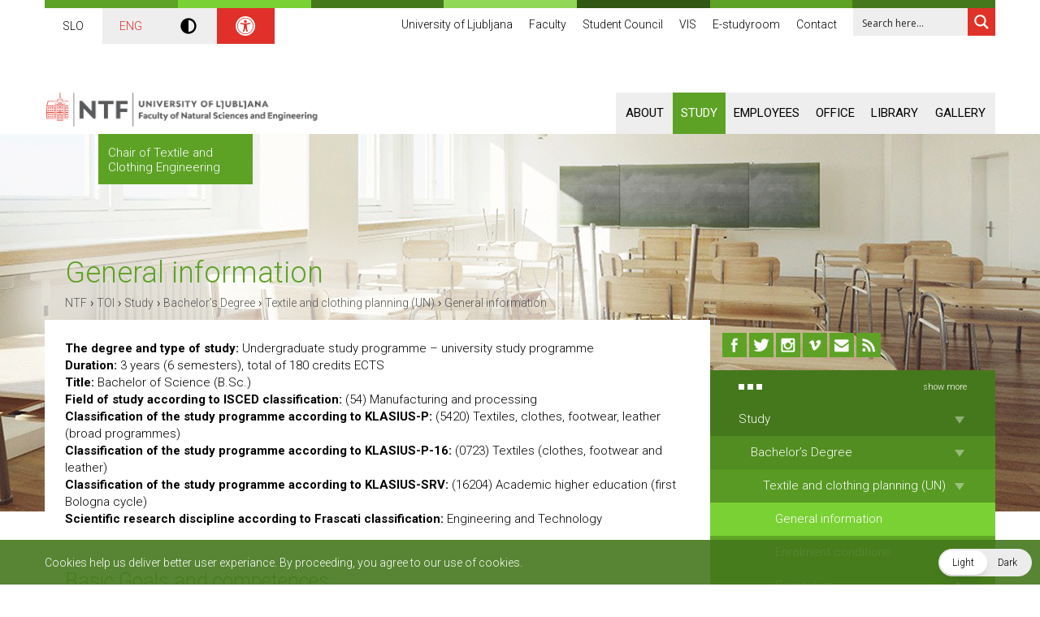

--- FILE ---
content_type: text/html; charset=UTF-8
request_url: https://www.ntf.uni-lj.si/toi/en/study/bachelors-degree-2/textile-and-clothing-planning-un/general-information-2/
body_size: 31101
content:
<!doctype html>
<!--[if IEMobile]><html class="iemobile" lang="en-US"  data-wp-dark-mode-preset="0"><![endif]-->
<!--[if lte IE 8]><html class="no-js ie8" lang="en-US"  data-wp-dark-mode-preset="0"><![endif]-->
<!--[if gt IE 8]><!-->
<html class="no-js" lang="en-US"  data-wp-dark-mode-preset="0">
<!--<![endif]-->

<head>
	<meta charset="UTF-8">
	<title>General information - TOI</title>

	<link href="//www.google-analytics.com" rel="dns-prefetch">

	<!-- FavIcons -->
	<link href="https://www.ntf.uni-lj.si/toi/wp-content/themes/ntf/img/icons/favicon.ico" rel="icon" type="image/x-icon">
	<link href="https://www.ntf.uni-lj.si/toi/wp-content/themes/ntf/img/icons/favicon.ico" rel="shortcut icon">

	<!-- Apple Icons -->
	<link rel="apple-touch-icon-precomposed" sizes="144x144" href="https://www.ntf.uni-lj.si/toi/wp-content/themes/ntf/img/icons/icon-144x144.png">
	<link rel="apple-touch-icon-precomposed" sizes="114x114" href="https://www.ntf.uni-lj.si/toi/wp-content/themes/ntf/img/icons/icon-114x114.png">
	<link rel="apple-touch-icon-precomposed" sizes="72x72" href="https://www.ntf.uni-lj.si/toi/wp-content/themes/ntf/img/icons/icon-72x72.png">
	<link rel="apple-touch-icon-precomposed" href="https://www.ntf.uni-lj.si/toi/wp-content/themes/ntf/img/icons/icon-160x160.png">

	<!-- Tehnical metadata -->
	<meta http-equiv="X-UA-Compatible" content="IE=edge,chrome=1">
	<!-- Fixed width -->
	<!--<meta name="viewport" content="width=1000, user-scalable=yes">-->
	<!-- Responsive width -->
	<meta name="viewport" content="width=device-width, initial-scale=1.0, minimum-scale=1.0, maximum-scale=1.0, user-scalable=no">
	<!-- Ajax URL-->
	<script type="text/javascript">
		var ajaxurl = 'https://www.ntf.uni-lj.si/toi/wp-admin/admin-ajax.php';
	</script>

	<style>
		/*
				.ntf-logo {
						
						background: url('https://www.ntf.uni-lj.si/wp-content/themes/ntf/img/UL100_NTF_logo.svg') no-repeat left top !important;
						top: -30px !important;
						left: 0px !important;
						width: 257px !important;
						

			}
			
			@media all and (max-width: 767px) {
				.ntf-logo { 
					left: 15px !important;
						width: 240px !important;
				}
				
		
				.image-slider .slides li .holder a.readmore {
				display: block !important;

			}
			
				@media all and (min-width: 767px) and (max-width: 991px) {
				.ntf-logo { 
					/*left: -15px !important;
				}
			}
			*/
		.wp-dark-mode-switcher {
			display: none !important;
		}
	</style>

	<meta name='robots' content='index, follow, max-video-preview:-1, max-snippet:-1, max-image-preview:large' />
<link rel="alternate" href="https://www.ntf.uni-lj.si/toi/studij/1-stopnja-2/nacrtovanje-tekstilij-in-oblacil-un/splosne-informacije-2/" hreflang="sl" />
<link rel="alternate" href="https://www.ntf.uni-lj.si/toi/en/study/bachelors-degree-2/textile-and-clothing-planning-un/general-information-2/" hreflang="en" />

	<!-- This site is optimized with the Yoast SEO plugin v17.0 - https://yoast.com/wordpress/plugins/seo/ -->
	<link rel="canonical" href="https://www.ntf.uni-lj.si/toi/en/study/bachelors-degree-2/textile-and-clothing-planning-un/general-information-2/" />
	<meta property="og:locale" content="en_US" />
	<meta property="og:locale:alternate" content="sl_SI" />
	<meta property="og:type" content="article" />
	<meta property="og:title" content="General information - TOI" />
	<meta property="og:description" content="The degree and type of study: Undergraduate study programme – university study programme Duration: 3 years (6 semesters), total of 180 credits ECTS Title: Bachelor of Science (B.Sc.) Field of study according to ISCED classification: (54) Manufacturing and processing Classification of the study programme according to KLASIUS-P: (5420) Textiles, clothes, footwear, leather (broad programmes) Classification ... Read more" />
	<meta property="og:url" content="https://www.ntf.uni-lj.si/toi/en/study/bachelors-degree-2/textile-and-clothing-planning-un/general-information-2/" />
	<meta property="og:site_name" content="TOI" />
	<meta property="article:modified_time" content="2023-05-26T08:25:33+00:00" />
	<meta name="twitter:label1" content="Est. reading time" />
	<meta name="twitter:data1" content="3 minutes" />
	<script type="application/ld+json" class="yoast-schema-graph">{"@context":"https://schema.org","@graph":[{"@type":"WebSite","@id":"https://www.ntf.uni-lj.si/toi/#website","url":"https://www.ntf.uni-lj.si/toi/","name":"TOI","description":"Chair of  Textile and Clothing Engineering","potentialAction":[{"@type":"SearchAction","target":{"@type":"EntryPoint","urlTemplate":"https://www.ntf.uni-lj.si/toi/?s={search_term_string}"},"query-input":"required name=search_term_string"}],"inLanguage":"en-US"},{"@type":"WebPage","@id":"https://www.ntf.uni-lj.si/toi/en/study/bachelors-degree-2/textile-and-clothing-planning-un/general-information-2/#webpage","url":"https://www.ntf.uni-lj.si/toi/en/study/bachelors-degree-2/textile-and-clothing-planning-un/general-information-2/","name":"General information - TOI","isPartOf":{"@id":"https://www.ntf.uni-lj.si/toi/#website"},"datePublished":"2016-02-18T12:29:42+00:00","dateModified":"2023-05-26T08:25:33+00:00","breadcrumb":{"@id":"https://www.ntf.uni-lj.si/toi/en/study/bachelors-degree-2/textile-and-clothing-planning-un/general-information-2/#breadcrumb"},"inLanguage":"en-US","potentialAction":[{"@type":"ReadAction","target":["https://www.ntf.uni-lj.si/toi/en/study/bachelors-degree-2/textile-and-clothing-planning-un/general-information-2/"]}]},{"@type":"BreadcrumbList","@id":"https://www.ntf.uni-lj.si/toi/en/study/bachelors-degree-2/textile-and-clothing-planning-un/general-information-2/#breadcrumb","itemListElement":[{"@type":"ListItem","position":1,"name":"Domov","item":"https://www.ntf.uni-lj.si/toi/en/"},{"@type":"ListItem","position":2,"name":"Study","item":"https://www.ntf.uni-lj.si/toi/en/study/"},{"@type":"ListItem","position":3,"name":"Bachelor's Degree","item":"https://www.ntf.uni-lj.si/toi/en/study/bachelors-degree-2/"},{"@type":"ListItem","position":4,"name":"Textile and clothing planning (UN)","item":"https://www.ntf.uni-lj.si/toi/en/study/bachelors-degree-2/textile-and-clothing-planning-un/"},{"@type":"ListItem","position":5,"name":"General information"}]}]}</script>
	<!-- / Yoast SEO plugin. -->


<link rel='dns-prefetch' href='//ajax.googleapis.com' />
<link rel='dns-prefetch' href='//fonts.googleapis.com' />
<link rel='dns-prefetch' href='//s.w.org' />
		<script type="text/javascript">
			window._wpemojiSettings = {"baseUrl":"https:\/\/s.w.org\/images\/core\/emoji\/13.1.0\/72x72\/","ext":".png","svgUrl":"https:\/\/s.w.org\/images\/core\/emoji\/13.1.0\/svg\/","svgExt":".svg","source":{"concatemoji":"https:\/\/www.ntf.uni-lj.si\/toi\/wp-includes\/js\/wp-emoji-release.min.js?ver=5.8.12"}};
			!function(e,a,t){var n,r,o,i=a.createElement("canvas"),p=i.getContext&&i.getContext("2d");function s(e,t){var a=String.fromCharCode;p.clearRect(0,0,i.width,i.height),p.fillText(a.apply(this,e),0,0);e=i.toDataURL();return p.clearRect(0,0,i.width,i.height),p.fillText(a.apply(this,t),0,0),e===i.toDataURL()}function c(e){var t=a.createElement("script");t.src=e,t.defer=t.type="text/javascript",a.getElementsByTagName("head")[0].appendChild(t)}for(o=Array("flag","emoji"),t.supports={everything:!0,everythingExceptFlag:!0},r=0;r<o.length;r++)t.supports[o[r]]=function(e){if(!p||!p.fillText)return!1;switch(p.textBaseline="top",p.font="600 32px Arial",e){case"flag":return s([127987,65039,8205,9895,65039],[127987,65039,8203,9895,65039])?!1:!s([55356,56826,55356,56819],[55356,56826,8203,55356,56819])&&!s([55356,57332,56128,56423,56128,56418,56128,56421,56128,56430,56128,56423,56128,56447],[55356,57332,8203,56128,56423,8203,56128,56418,8203,56128,56421,8203,56128,56430,8203,56128,56423,8203,56128,56447]);case"emoji":return!s([10084,65039,8205,55357,56613],[10084,65039,8203,55357,56613])}return!1}(o[r]),t.supports.everything=t.supports.everything&&t.supports[o[r]],"flag"!==o[r]&&(t.supports.everythingExceptFlag=t.supports.everythingExceptFlag&&t.supports[o[r]]);t.supports.everythingExceptFlag=t.supports.everythingExceptFlag&&!t.supports.flag,t.DOMReady=!1,t.readyCallback=function(){t.DOMReady=!0},t.supports.everything||(n=function(){t.readyCallback()},a.addEventListener?(a.addEventListener("DOMContentLoaded",n,!1),e.addEventListener("load",n,!1)):(e.attachEvent("onload",n),a.attachEvent("onreadystatechange",function(){"complete"===a.readyState&&t.readyCallback()})),(n=t.source||{}).concatemoji?c(n.concatemoji):n.wpemoji&&n.twemoji&&(c(n.twemoji),c(n.wpemoji)))}(window,document,window._wpemojiSettings);
		</script>
		<style type="text/css">
img.wp-smiley,
img.emoji {
	display: inline !important;
	border: none !important;
	box-shadow: none !important;
	height: 1em !important;
	width: 1em !important;
	margin: 0 .07em !important;
	vertical-align: -0.1em !important;
	background: none !important;
	padding: 0 !important;
}
</style>
	<link rel='stylesheet' id='sbi_styles-css'  href='https://www.ntf.uni-lj.si/toi/wp-content/plugins/instagram-feed/css/sbi-styles.min.css?ver=6.7.1' media='all' />
<link rel='stylesheet' id='wp-block-library-css'  href='https://www.ntf.uni-lj.si/toi/wp-includes/css/dist/block-library/style.min.css?ver=5.8.12' media='all' />
<link rel='stylesheet' id='contact-form-7-css'  href='https://www.ntf.uni-lj.si/toi/wp-content/plugins/contact-form-7/includes/css/styles.css?ver=5.4.2' media='all' />
<link rel='stylesheet' id='fancybox-css'  href='https://www.ntf.uni-lj.si/toi/wp-content/plugins/facebook-photo-fetcher/fancybox/jquery.fancybox.min.css?ver=2.1.7' media='all' />
<link rel='stylesheet' id='fpf-css'  href='https://www.ntf.uni-lj.si/toi/wp-content/plugins/facebook-photo-fetcher/style.css?ver=3.0.4' media='all' />
<link nowprocket data-no-minify="1" data-no-optimize="1" rel='stylesheet' id='wp-dark-mode-css'  href='https://www.ntf.uni-lj.si/toi/wp-content/plugins/wp-dark-mode/assets/css/app.min.css?ver=5.0.3' media='all' />
<style id='wp-dark-mode-inline-css' type='text/css'>
html[data-wp-dark-mode-active], [data-wp-dark-mode-loading] {--wp-dark-mode-body-filter:brightness(100%) contrast(90%) grayscale(0%) sepia(10%);--wp-dark-mode-grayscale:0%;--wp-dark-mode-img-brightness:100%;--wp-dark-mode-img-grayscale:0%;--wp-dark-mode-video-brightness:100%;--wp-dark-mode-video-grayscale:0%;--wp-dark-mode-large-font-sized:1em;}.wp-dark-mode-active, [data-wp-dark-mode] {--wp-dark-mode-background-color:#232323;--wp-dark-mode-text-color:#f0f0f0; }
</style>
<link rel='stylesheet' id='thememy-css'  href='https://www.ntf.uni-lj.si/toi/wp-content/themes/ntf/styles/newstyles.css?ver=1.0' media='all' />
<link rel='stylesheet' id='themeprintstyle-css'  href='https://www.ntf.uni-lj.si/toi/wp-content/themes/ntf/styles/print_styles.css?ver=1.0' media='all' />
<link rel='stylesheet' id='themefonts-css'  href='//fonts.googleapis.com/css?family=Roboto%3A400%2C300italic%2C300%2C400italic%2C700%2C700italic&#038;subset=latin%2Clatin-ext&#038;ver=1.0' media='all' />
<link rel='stylesheet' id='themeinitstyle-css'  href='https://www.ntf.uni-lj.si/toi/wp-content/themes/ntf/styles/styles.init.min.css?ver=1.0' media='all' />
<link rel='stylesheet' id='themegeneralstyle-css'  href='https://www.ntf.uni-lj.si/toi/wp-content/themes/ntf/styles/styles.general.min.css?ver=1.0' media='all' />
<link rel='stylesheet' id='themecolorfirststyle-css'  href='https://www.ntf.uni-lj.si/toi/wp-content/themes/ntf/styles/styles.colors.first.min.css?ver=1.0' media='all' />
<link rel='stylesheet' id='themecolorsecondstyle-css'  href='https://www.ntf.uni-lj.si/toi/wp-content/themes/ntf/styles/styles.colors.second.min.css?ver=1.0' media='all' />
<link rel='stylesheet' id='wpdreams-ajaxsearchpro-instances-css'  href='https://www.ntf.uni-lj.si/wp-content/uploads/asp_upload/style.instances-ho-is-po-no-da-au-co-au-ga-se-is.css?ver=2sJhMH' media='all' />
<link rel='stylesheet' id='pojo-a11y-css'  href='https://www.ntf.uni-lj.si/toi/wp-content/plugins/pojo-accessibility/assets/css/style.min.css?ver=1.0.0' media='all' />
<script type='text/javascript' src='//ajax.googleapis.com/ajax/libs/jquery/1.10.1/jquery.min.js?ver=1.10.1' id='jquery-js'></script>
<script type='text/javascript' src='https://www.ntf.uni-lj.si/toi/wp-content/themes/ntf/js/lib/jquery.fallback.min.js?ver=5.8.12' id='jquery-fallback-js'></script>
<script type='text/javascript' src='https://www.ntf.uni-lj.si/toi/wp-content/themes/ntf/js/lib/jquery.flexslider.min.js?ver=2.2.0' id='flex-slider-js'></script>
<script type='text/javascript' src='https://www.ntf.uni-lj.si/toi/wp-content/themes/ntf/js/lib/jquery.cookie.min.js?ver=0.0.1' id='cookies-js'></script>
<script type='text/javascript' src='https://www.ntf.uni-lj.si/toi/wp-content/themes/ntf/js/lib/jquery.izilla.touchMenuHover.min.js?ver=0.0.1' id='touch-hover-js'></script>
<script type='text/javascript' src='https://www.ntf.uni-lj.si/toi/wp-content/themes/ntf/js/vr/build/vrview.min.js?ver=0.0.1' id='vr-js'></script>
<script type='text/javascript' src='https://www.ntf.uni-lj.si/toi/wp-content/themes/ntf/js/lib/jquery-magnific-popup.min.js?ver=0.0.1' id='magnificpopup-js'></script>
<script type='text/javascript' id='global-scripts-js-extra'>
/* <![CDATA[ */
var translation_object = {"img_load":"Loading image #%curr%...","img_not_load":"<a href=\"%url%\">Image #%curr%<\/a> could not be loaded...","fb_action":"Like and comment","template_url":"https:\/\/www.ntf.uni-lj.si\/toi\/wp-content\/themes\/ntf"};
/* ]]> */
</script>
<script type='text/javascript' src='https://www.ntf.uni-lj.si/toi/wp-content/themes/ntf/js/scripts.min.js?ver=0.0.1' id='global-scripts-js'></script>
<script type='text/javascript' id='wp-dark-mode-js-extra'>
/* <![CDATA[ */
var wp_dark_mode_json = {"ajax_url":"https:\/\/www.ntf.uni-lj.si\/toi\/wp-admin\/admin-ajax.php","nonce":"56d14ffa9e","is_pro":"","version":"5.0.3","is_excluded":"","excluded_elements":" #wpadminbar, .wp-dark-mode-switch, .elementor-button-content-wrapper","options":{"frontend_enabled":true,"frontend_mode":"device","frontend_time_starts":"06:00 PM","frontend_time_ends":"06:00 AM","frontend_custom_css":"","frontend_remember_choice":true,"admin_enabled":false,"admin_enabled_block_editor":true,"floating_switch_enabled":true,"floating_switch_style":2,"floating_switch_size":1,"floating_switch_size_custom":100,"floating_switch_position":"right","floating_switch_position_side":"right","floating_switch_position_side_value":10,"floating_switch_position_bottom_value":10,"floating_switch_enabled_attention_effect":false,"floating_switch_attention_effect":"none","floating_switch_enabled_cta":false,"floating_switch_cta_text":"","floating_switch_cta_color":"","floating_switch_cta_background":"","floating_switch_enabled_custom_icons":false,"floating_switch_icon_light":"","floating_switch_icon_dark":"","floating_switch_enabled_custom_texts":false,"floating_switch_text_light":"Light","floating_switch_text_dark":"Dark","menu_switch_enabled":false,"content_switch_enabled_top_of_posts":false,"content_switch_enabled_top_of_pages":false,"content_switch_style":1,"color_mode":"automatic","color_presets":[{"name":"Gold","bg":"#000","secondary_bg":"#000","text":"#dfdedb","link":"#e58c17","link_hover":"#e58c17","input_bg":"#000","input_text":"#dfdedb","input_placeholder":"#dfdedb","button_text":"#dfdedb","button_hover_text":"#dfdedb","button_bg":"#141414","button_hover_bg":"#141414","button_border":"#1e1e1e","enable_scrollbar":false,"scrollbar_track":"#141414","scrollbar_thumb":"#dfdedb"},{"name":"Sapphire","bg":"#1B2836","secondary_bg":"#1B2836","text":"#fff","link":"#459BE6","link_hover":"#459BE6","input_bg":"#1B2836","input_text":"#fff","input_placeholder":"#fff","button_text":"#fff","button_hover_text":"#fff","button_bg":"#2f3c4a","button_hover_bg":"#2f3c4a","button_border":"#394654","enable_scrollbar":false,"scrollbar_track":"#1B2836","scrollbar_thumb":"#fff"},{"name":"Fuchsia","bg":"#1E0024","secondary_bg":"#1E0024","text":"#fff","link":"#E251FF","link_hover":"#E251FF","input_bg":"#1E0024","input_text":"#fff","input_placeholder":"#fff","button_text":"#fff","button_hover_text":"#fff","button_bg":"#321438","button_hover_bg":"#321438","button_border":"#321438","enable_scrollbar":false,"scrollbar_track":"#1E0024","scrollbar_thumb":"#fff"},{"name":"Rose","bg":"#270000","secondary_bg":"#270000","text":"#fff","link":"#FF7878","link_hover":"#FF7878","input_bg":"#270000","input_text":"#fff","input_placeholder":"#fff","button_text":"#fff","button_hover_text":"#fff","button_bg":"#3b1414","button_hover_bg":"#3b1414","button_border":"#451e1e","enable_scrollbar":false,"scrollbar_track":"#270000","scrollbar_thumb":"#fff"},{"name":"Violet","bg":"#160037","secondary_bg":"#160037","text":"#EBEBEB","link":"#B381FF","link_hover":"#B381FF","input_bg":"#160037","input_text":"#EBEBEB","input_placeholder":"#EBEBEB","button_text":"#EBEBEB","button_hover_text":"#EBEBEB","button_bg":"#2a144b","button_hover_bg":"#2a144b","button_border":"#341e55","enable_scrollbar":false,"scrollbar_track":"#160037","scrollbar_thumb":"#EBEBEB"},{"name":"Pink","bg":"#121212","secondary_bg":"#121212","text":"#E6E6E6","link":"#FF9191","link_hover":"#FF9191","input_bg":"#121212","input_text":"#E6E6E6","input_placeholder":"#E6E6E6","button_text":"#E6E6E6","button_hover_text":"#E6E6E6","button_bg":"#262626","button_hover_bg":"#262626","button_border":"#303030","enable_scrollbar":false,"scrollbar_track":"#121212","scrollbar_thumb":"#E6E6E6"},{"name":"Kelly","bg":"#000A3B","secondary_bg":"#000A3B","text":"#FFFFFF","link":"#3AFF82","link_hover":"#3AFF82","input_bg":"#000A3B","input_text":"#FFFFFF","input_placeholder":"#FFFFFF","button_text":"#FFFFFF","button_hover_text":"#FFFFFF","button_bg":"#141e4f","button_hover_bg":"#141e4f","button_border":"#1e2859","enable_scrollbar":false,"scrollbar_track":"#000A3B","scrollbar_thumb":"#FFFFFF"},{"name":"Magenta","bg":"#171717","secondary_bg":"#171717","text":"#BFB7C0","link":"#F776F0","link_hover":"#F776F0","input_bg":"#171717","input_text":"#BFB7C0","input_placeholder":"#BFB7C0","button_text":"#BFB7C0","button_hover_text":"#BFB7C0","button_bg":"#2b2b2b","button_hover_bg":"#2b2b2b","button_border":"#353535","enable_scrollbar":false,"scrollbar_track":"#171717","scrollbar_thumb":"#BFB7C0"},{"name":"Green","bg":"#003711","secondary_bg":"#003711","text":"#FFFFFF","link":"#84FF6D","link_hover":"#84FF6D","input_bg":"#003711","input_text":"#FFFFFF","input_placeholder":"#FFFFFF","button_text":"#FFFFFF","button_hover_text":"#FFFFFF","button_bg":"#144b25","button_hover_bg":"#144b25","button_border":"#1e552f","enable_scrollbar":false,"scrollbar_track":"#003711","scrollbar_thumb":"#FFFFFF"},{"name":"Orange","bg":"#23243A","secondary_bg":"#23243A","text":"#D6CB99","link":"#FF9323","link_hover":"#FF9323","input_bg":"#23243A","input_text":"#D6CB99","input_placeholder":"#D6CB99","button_text":"#D6CB99","button_hover_text":"#D6CB99","button_bg":"#37384e","button_hover_bg":"#37384e","button_border":"#414258","enable_scrollbar":false,"scrollbar_track":"#23243A","scrollbar_thumb":"#D6CB99"},{"name":"Yellow","bg":"#151819","secondary_bg":"#151819","text":"#D5D6D7","link":"#DAA40B","link_hover":"#DAA40B","input_bg":"#151819","input_text":"#D5D6D7","input_placeholder":"#D5D6D7","button_text":"#D5D6D7","button_hover_text":"#D5D6D7","button_bg":"#292c2d","button_hover_bg":"#292c2d","button_border":"#333637","enable_scrollbar":false,"scrollbar_track":"#151819","scrollbar_thumb":"#D5D6D7"},{"name":"Facebook","bg":"#18191A","secondary_bg":"#18191A","text":"#DCDEE3","link":"#2D88FF","link_hover":"#2D88FF","input_bg":"#18191A","input_text":"#DCDEE3","input_placeholder":"#DCDEE3","button_text":"#DCDEE3","button_hover_text":"#DCDEE3","button_bg":"#2c2d2e","button_hover_bg":"#2c2d2e","button_border":"#363738","enable_scrollbar":false,"scrollbar_track":"#18191A","scrollbar_thumb":"#DCDEE3"},{"name":"Twitter","bg":"#141d26","secondary_bg":"#141d26","text":"#fff","link":"#1C9CEA","link_hover":"#1C9CEA","input_bg":"#141d26","input_text":"#fff","input_placeholder":"#fff","button_text":"#fff","button_hover_text":"#fff","button_bg":"#28313a","button_hover_bg":"#28313a","button_border":"#323b44","enable_scrollbar":false,"scrollbar_track":"#141d26","scrollbar_thumb":"#fff"}],"color_preset_id":0,"color_filter_brightness":100,"color_filter_contrast":90,"color_filter_grayscale":0,"color_filter_sepia":10,"image_replaces":[],"image_enabled_low_brightness":false,"image_brightness":80,"image_low_brightness_excludes":[],"image_enabled_low_grayscale":false,"image_grayscale":0,"image_low_grayscale_excludes":[],"video_replaces":[],"video_enabled_low_brightness":false,"video_brightness":80,"video_low_brightness_excludes":[],"video_enabled_low_grayscale":false,"video_grayscale":0,"video_low_grayscale_excludes":[],"animation_enabled":false,"animation_name":"fade-in","performance_track_dynamic_content":false,"performance_load_scripts_in_footer":false,"performance_execute_as":"sync","excludes_elements":"","excludes_elements_includes":"","excludes_posts":[],"excludes_posts_all":false,"excludes_posts_except":[],"excludes_taxonomies":[],"excludes_taxonomies_all":false,"excludes_taxonomies_except":[],"excludes_wc_products":[],"excludes_wc_products_all":false,"excludes_wc_products_except":[],"excludes_wc_categories":[],"excludes_wc_categories_all":false,"excludes_wc_categories_except":[],"accessibility_enabled_keyboard_shortcut":true,"accessibility_enabled_url_param":false,"typography_enabled":false,"typography_font_size":"1.2","typography_font_size_custom":100,"analytics_enabled":false,"analytics_enabled_dashboard_widget":true,"analytics_enabled_email_reporting":false,"analytics_email_reporting_frequency":"daily","analytics_email_reporting_address":"","analytics_email_reporting_subject":"WP Dark Mode Analytics Report"},"analytics_enabled":"","url":{"ajax":"https:\/\/www.ntf.uni-lj.si\/toi\/wp-admin\/admin-ajax.php","home":"https:\/\/www.ntf.uni-lj.si\/toi","admin":"https:\/\/www.ntf.uni-lj.si\/toi\/wp-admin\/","assets":"https:\/\/www.ntf.uni-lj.si\/toi\/wp-content\/plugins\/wp-dark-mode\/assets\/"},"debug":""};
/* ]]> */
</script>
<script type='text/javascript' nowprocket data-no-minify="1" data-no-optimize="1" src='https://www.ntf.uni-lj.si/toi/wp-content/plugins/wp-dark-mode/assets/js/app.min.js?ver=5.0.3' id='wp-dark-mode-js'></script>
<link rel="https://api.w.org/" href="https://www.ntf.uni-lj.si/toi/wp-json/" /><link rel="alternate" type="application/json" href="https://www.ntf.uni-lj.si/toi/wp-json/wp/v2/pages/8022" /><link rel="alternate" type="application/json+oembed" href="https://www.ntf.uni-lj.si/toi/wp-json/oembed/1.0/embed?url=https%3A%2F%2Fwww.ntf.uni-lj.si%2Ftoi%2Fen%2Fstudy%2Fbachelors-degree-2%2Ftextile-and-clothing-planning-un%2Fgeneral-information-2%2F" />
<link rel="alternate" type="text/xml+oembed" href="https://www.ntf.uni-lj.si/toi/wp-json/oembed/1.0/embed?url=https%3A%2F%2Fwww.ntf.uni-lj.si%2Ftoi%2Fen%2Fstudy%2Fbachelors-degree-2%2Ftextile-and-clothing-planning-un%2Fgeneral-information-2%2F&#038;format=xml" />
<style type="text/css">
#pojo-a11y-toolbar .pojo-a11y-toolbar-toggle a{ background-color: #45781c;	color: #ffffff;}
#pojo-a11y-toolbar .pojo-a11y-toolbar-overlay, #pojo-a11y-toolbar .pojo-a11y-toolbar-overlay ul.pojo-a11y-toolbar-items.pojo-a11y-links{ border-color: #45781c;}
body.pojo-a11y-focusable a:focus{ outline-style: solid !important;	outline-width: 1px !important;	outline-color: #FF0000 !important;}
#pojo-a11y-toolbar{ top: 100px !important;}
#pojo-a11y-toolbar .pojo-a11y-toolbar-overlay{ background-color: #ffffff;}
#pojo-a11y-toolbar .pojo-a11y-toolbar-overlay ul.pojo-a11y-toolbar-items li.pojo-a11y-toolbar-item a, #pojo-a11y-toolbar .pojo-a11y-toolbar-overlay p.pojo-a11y-toolbar-title{ color: #333333;}
#pojo-a11y-toolbar .pojo-a11y-toolbar-overlay ul.pojo-a11y-toolbar-items li.pojo-a11y-toolbar-item a.active{ background-color: #45781c;	color: #ffffff;}
@media (max-width: 767px) { #pojo-a11y-toolbar { top: 50px !important; } }</style>			<link rel="preload" href="https://www.ntf.uni-lj.si/toi/wp-content/plugins/ajax-search-pro/css/fonts/icons/icons2.woff2" as="font" crossorigin="anonymous" />
            			<style>
                .asp_m{height: 0;}            </style>
			            				<link rel="preconnect" href="https://fonts.gstatic.com" crossorigin />
				<link rel="preload" as="style" href="//fonts.googleapis.com/css?family=Open+Sans:300|Open+Sans:400|Open+Sans:700&display=swap" />
				<link rel="stylesheet" href="//fonts.googleapis.com/css?family=Open+Sans:300|Open+Sans:400|Open+Sans:700&display=swap" media="all" />
				
	<!--[if lt IE 9]>
			<script src="https://www.ntf.uni-lj.si/toi/wp-content/themes/ntf/js/lib/html5shiv.js"></script>
		<![endif]-->


	<!-- Google Analytics without Cookie -->
	<script type="text/javascript" src="https://www.ntf.uni-lj.si/toi/wp-content/themes/ntf/ga.php?v=1769033216"></script>
	<script>
		(function(i, s, o, g, r, a, m) {
			i['GoogleAnalyticsObject'] = r;
			i[r] = i[r] || function() {
				(i[r].q = i[r].q || []).push(arguments)
			}, i[r].l = 1 * new Date();
			a = s.createElement(o),
				m = s.getElementsByTagName(o)[0];
			a.async = 1;
			a.src = g;
			m.parentNode.insertBefore(a, m)
		})(window, document, 'script', '//www.google-analytics.com/analytics.js', 'ga');

		ga('create', 'UA-1553729-4', {
			'storage': 'none',
			'clientId': client_id
		});
		ga('send', 'pageview', {
			'anonymizeIp': true
		});
	</script>
	<!-- End of Google Analytics -->



</head>

<body class="page-template-default page page-id-8022 page-child parent-pageid-280 toi general-information-2">

	<!-- header -->
	<header class="header">

		<!-- Color lines -->
		<div class="container colors-line">
			<div class="color-line color-1"></div>
			<!--
				-->
			<div class="color-line color-2"></div>
			<!--
				-->
			<div class="color-line color-3"></div>
			<!--
				-->
			<div class="color-line color-4"></div>
			<!--
				-->
			<div class="color-line color-5"></div>
			<!--
				-->
			<div class="color-line color-6"></div>
			<!--
				-->
			<div class="color-line color-7"></div>
		</div>

		<!-- Header TOP BAR -->
		<div class="container top-bar">
			<style>
				.language-switcher{
					padding-left: 0;
					padding-bottom: 10px;
				}
				.language-switcher .menu {
					display: flex;
					flex-wrap: wrap;
					align-items: stretch;					
				}
				.language-switcher .menu .page_item {
					padding: 10px;	
					display: flex;
					align-items: center;	
					justify-content: center;
					flex-grow: 1;
    				flex-basis: 0;			
				}
				.language-switcher .menu .page_item a {
					color: black;					
				}			
				.language-switcher .menu .page_item.selected {
					background: #eee;
				}
				.language-switcher .menu .page_item.selected a{
					color: #e12f29;
				}

			</style>
			<!-- Language switcher -->
			<div class="language-switcher">
									<div class="menu">
						<div class="page_item"><a href="https://www.ntf.uni-lj.si/toi/studij/1-stopnja-2/nacrtovanje-tekstilij-in-oblacil-un/splosne-informacije-2/">SLO</a></div><div class="page_item selected"><a href="https://www.ntf.uni-lj.si/toi/en/study/bachelors-degree-2/textile-and-clothing-planning-un/general-information-2/">ENG</a></div>						<div class="page_item dark_mode" style="background: #eee;"><svg style="width: 20px; vertical-align: middle" xmlns="http://www.w3.org/2000/svg" aria-hidden="true" focusable="false" data-prefix="fas" data-icon="adjust" class="svg-inline--fa fa-adjust fa-w-16" role="img" viewBox="0 0 512 512">
									<path fill="currentColor" d="M8 256c0 136.966 111.033 248 248 248s248-111.034 248-248S392.966 8 256 8 8 119.033 8 256zm248 184V72c101.705 0 184 82.311 184 184 0 101.705-82.311 184-184 184z" />
								</svg></div>
						<div class="page_item dostopnost" style="background: #e12f29;">
							<svg xmlns="http://www.w3.org/2000/svg" viewBox="0 0 100 100" fill="#ffff" width="1em" style="width: 24px; vertical-align: middle">
								<path d="M50 8.1c23.2 0 41.9 18.8 41.9 41.9 0 23.2-18.8 41.9-41.9 41.9C26.8 91.9 8.1 73.2 8.1 50S26.8 8.1 50 8.1M50 0C22.4 0 0 22.4 0 50s22.4 50 50 50 50-22.4 50-50S77.6 0 50 0zm0 11.3c-21.4 0-38.7 17.3-38.7 38.7S28.6 88.7 50 88.7 88.7 71.4 88.7 50 71.4 11.3 50 11.3zm0 8.9c4 0 7.3 3.2 7.3 7.3S54 34.7 50 34.7s-7.3-3.2-7.3-7.3 3.3-7.2 7.3-7.2zm23.7 19.7c-5.8 1.4-11.2 2.6-16.6 3.2.2 20.4 2.5 24.8 5 31.4.7 1.9-.2 4-2.1 4.7-1.9.7-4-.2-4.7-2.1-1.8-4.5-3.4-8.2-4.5-15.8h-2c-1 7.6-2.7 11.3-4.5 15.8-.7 1.9-2.8 2.8-4.7 2.1-1.9-.7-2.8-2.8-2.1-4.7 2.6-6.6 4.9-11 5-31.4-5.4-.6-10.8-1.8-16.6-3.2-1.7-.4-2.8-2.1-2.4-3.9.4-1.7 2.1-2.8 3.9-2.4 19.5 4.6 25.1 4.6 44.5 0 1.7-.4 3.5.7 3.9 2.4.7 1.8-.3 3.5-2.1 3.9z"></path>
							</svg>
						</div>
					</div>
							</div>

			<!-- Top menu -->
			<div class="top-menu">
				<div class="top-menu-style">
											<ul><li id="menu-item-844" class="menu-item menu-item-type-custom menu-item-object-custom menu-item-844"><a href="http://www.uni-lj.si/">University of Ljubljana</a></li>
<li id="menu-item-845" class="menu-item menu-item-type-custom menu-item-object-custom menu-item-845"><a href="http://www.ntf.uni-lj.si/ntf">Faculty</a></li>
<li id="menu-item-846" class="menu-item menu-item-type-custom menu-item-object-custom menu-item-846"><a href="http://www.ntf.uni-lj.si/ssntf">Student Council</a></li>
<li id="menu-item-19294" class="menu-item menu-item-type-custom menu-item-object-custom menu-item-19294"><a href="https://visntf.uni-lj.si/english/">VIS</a></li>
<li id="menu-item-18053" class="menu-item menu-item-type-custom menu-item-object-custom menu-item-18053"><a href="https://ucilnica-ntf.uni-lj.si/">E-studyroom</a></li>
<li id="menu-item-847" class="menu-item menu-item-type-post_type menu-item-object-page menu-item-847"><a href="https://www.ntf.uni-lj.si/toi/en/contact/">Contact</a></li>
</ul>									</div>
			</div>

			<div class="clearfix visible-xs-block"></div>

			<!-- Search Box -->
			<style>
				#ajaxsearchpro1_1,
				div.asp_m.asp_m_1 {
					min-width: 150px;
				}
			</style>
			<div class="search-box">
				<div class="asp_w_container">
	<div class='asp_w asp_m asp_m_1 asp_m_1_1 wpdreams_asp_sc wpdreams_asp_sc-1 ajaxsearchpro asp_main_container  asp_non_compact'
		 data-id="1"
		 data-name="Ntf multisite"
		 		 data-instance="1"
		 id='ajaxsearchpro1_1'>

		<div class="probox">
	
	<div class='promagnifier' tabindex="101">
				<div class='asp_text_button hiddend'>
			Search		</div>
		<div class='innericon'>
			<svg xmlns="http://www.w3.org/2000/svg" width="512" height="512" viewBox="0 0 512 512"><path d="M460.355 421.59l-106.51-106.512c20.04-27.553 31.884-61.437 31.884-98.037C385.73 124.935 310.792 50 218.685 50c-92.106 0-167.04 74.934-167.04 167.04 0 92.107 74.935 167.042 167.04 167.042 34.912 0 67.352-10.773 94.184-29.158L419.945 462l40.41-40.41zM100.63 217.04c0-65.095 52.96-118.055 118.056-118.055 65.098 0 118.057 52.96 118.057 118.056 0 65.097-52.96 118.057-118.057 118.057-65.096 0-118.055-52.96-118.055-118.056z"/></svg>		</div>
		<div class="asp_clear"></div>
	</div>

	
    
    <div class='prosettings' style='display:none;' data-opened=0>
                <div class='innericon'>
            <svg xmlns="http://www.w3.org/2000/svg" width="512" height="512" viewBox="0 0 512 512"><path d="M170 294c0 33.138-26.862 60-60 60-33.137 0-60-26.862-60-60 0-33.137 26.863-60 60-60 33.138 0 60 26.863 60 60zm-60 90c-6.872 0-13.565-.777-20-2.243V422c0 11.046 8.954 20 20 20s20-8.954 20-20v-40.243c-6.435 1.466-13.128 2.243-20 2.243zm0-180c6.872 0 13.565.777 20 2.243V90c0-11.046-8.954-20-20-20s-20 8.954-20 20v116.243c6.435-1.466 13.128-2.243 20-2.243zm146-7c12.13 0 22 9.87 22 22s-9.87 22-22 22-22-9.87-22-22 9.87-22 22-22zm0-38c-33.137 0-60 26.863-60 60 0 33.138 26.863 60 60 60 33.138 0 60-26.862 60-60 0-33.137-26.862-60-60-60zm0-30c6.872 0 13.565.777 20 2.243V90c0-11.046-8.954-20-20-20s-20 8.954-20 20v41.243c6.435-1.466 13.128-2.243 20-2.243zm0 180c-6.872 0-13.565-.777-20-2.243V422c0 11.046 8.954 20 20 20s20-8.954 20-20V306.757c-6.435 1.466-13.128 2.243-20 2.243zm146-75c-33.137 0-60 26.863-60 60 0 33.138 26.863 60 60 60 33.138 0 60-26.862 60-60 0-33.137-26.862-60-60-60zm0-30c6.872 0 13.565.777 20 2.243V90c0-11.046-8.954-20-20-20s-20 8.954-20 20v116.243c6.435-1.466 13.128-2.243 20-2.243zm0 180c-6.872 0-13.565-.777-20-2.243V422c0 11.046 8.954 20 20 20s20-8.954 20-20v-40.243c-6.435 1.466-13.128 2.243-20 2.243z"/></svg>        </div>
    </div>

    
    
    <div class='proinput'>
        <form action='#' autocomplete="off" aria-label="Search form 1">
            <input type='search' class='orig'
				   tabindex="100"
                   placeholder='Search here...'
                   name='phrase' value=''
                   aria-label="Search input 1"
                   autocomplete="off"/>
            <input type='text' class='autocomplete' name='phrase' value=''
                   aria-label="Search autocomplete, ignore please"
                   aria-hidden="true"
                   autocomplete="off" disabled/>
            <input type='submit'
                   aria-hidden="true"
                   aria-label="Hidden button"
                   style='width:0; height: 0; visibility: hidden;'>
        </form>
    </div>

    
    
    <div class='proloading'>
                        <div class="asp_loader">
            <div class="asp_loader-inner asp_simple-circle">
                        </div>
        </div>
                    </div>

            <div class='proclose'>
            <svg version="1.1" xmlns="http://www.w3.org/2000/svg" xmlns:xlink="http://www.w3.org/1999/xlink" x="0px"
                 y="0px"
                 width="512px" height="512px" viewBox="0 0 512 512" enable-background="new 0 0 512 512"
                 xml:space="preserve">
            <polygon points="438.393,374.595 319.757,255.977 438.378,137.348 374.595,73.607 255.995,192.225 137.375,73.622 73.607,137.352 192.246,255.983 73.622,374.625 137.352,438.393 256.002,319.734 374.652,438.378 "/>
            </svg>
        </div>
    
    
</div>	</div>
	<div class='asp_data_container' style="display:none !important;">
		<div class="asp_init_data"
	 style="display:none !important;"
	 id="asp_init_id_1_1"
	 data-asp-id="1"
	 data-asp-instance="1"
	 data-aspdata="[base64]/[base64]/[base64]"></div>
<div class='asp_hidden_data' style="display:none !important;">
    <div class='asp_item_overlay'>
        <div class='asp_item_inner'>
            <svg xmlns="http://www.w3.org/2000/svg" width="512" height="512" viewBox="0 0 512 512"><path d="M448.225 394.243l-85.387-85.385c16.55-26.08 26.146-56.986 26.146-90.094 0-92.99-75.652-168.64-168.643-168.64-92.988 0-168.64 75.65-168.64 168.64s75.65 168.64 168.64 168.64c31.466 0 60.94-8.67 86.176-23.734l86.14 86.142c36.755 36.754 92.355-18.783 55.57-55.57zm-344.233-175.48c0-64.155 52.192-116.35 116.35-116.35s116.353 52.194 116.353 116.35S284.5 335.117 220.342 335.117s-116.35-52.196-116.35-116.352zm34.463-30.26c34.057-78.9 148.668-69.75 170.248 12.863-43.482-51.037-119.984-56.532-170.248-12.862z"/></svg>                    </div>
    </div>
</div>	</div>
	<div id='__original__ajaxsearchprores1_1' class='asp_w asp_r asp_r_1 asp_r_1_1 vertical ajaxsearchpro wpdreams_asp_sc wpdreams_asp_sc-1'
     data-id="1"
     data-instance="1">

        <div class="asp_results_top" style="display:none;">
        <p class="asp_rt_phrase">Results for <strong>{phrase}</strong> (<strong>{results_count}</strong> of <strong>{results_count_total}</strong>)</p>
        <p class="asp_rt_nophrase">Displaying <strong>{results_count}</strong> results of <strong>{results_count_total}</strong></p>
    </div>
    
    
    
    <div class="results">

        
        <div class="resdrg">
        </div>

        
    </div>

    
    
    

    <div class="asp_res_loader hiddend">
                    <div class="asp_loader">
                <div class="asp_loader-inner asp_simple-circle">
                                </div>
            </div>
            </div>
</div>	<div id='__original__ajaxsearchprosettings1_1' class="asp_w asp_ss asp_s asp_s_1 asp_s_1_1 wpdreams_asp_sc wpdreams_asp_sc-1 ajaxsearchpro searchsettings"
		data-id="1"
		data-instance="1">
	<form name='options' class="asp-fss-flex" autocomplete = 'off'>
        <input type="hidden" style="display:none;" name="current_page_id" value="8022">
            <input type='hidden' name='qtranslate_lang' style="display:none;"
               value='0'/>
            <input type='hidden' name='polylang_lang' style="display:none;"
               value='en'/>
    	    <input type="hidden" name="filters_changed" style="display:none;" value="0">
    <input type="hidden" name="filters_initial" style="display:none;" value="1">
    <fieldset class="asp_filter_generic asp_filter_id_1 asp_filter_n_0 hiddend">
            <legend>Generic filters</legend>
            <div class="asp_option hiddend" aria-hidden="true">
            <div class="asp_option_inner">
                <input type="checkbox" value="exact" id="set_exact1_1"
                                              name="asp_gen[]" />
                <label for="set_exact1_1">
                    Hidden label                </label>
            </div>
        </div>
            <div class="asp_option hiddend" aria-hidden="true">
            <div class="asp_option_inner">
                <input type="checkbox" value="title" id="set_title1_1"
                       data-origvalue="1"                       name="asp_gen[]"  checked="checked"/>
                <label for="set_title1_1">
                    Hidden label                </label>
            </div>
        </div>
            <div class="asp_option hiddend" aria-hidden="true">
            <div class="asp_option_inner">
                <input type="checkbox" value="content" id="set_content1_1"
                       data-origvalue="1"                       name="asp_gen[]"  checked="checked"/>
                <label for="set_content1_1">
                    Hidden label                </label>
            </div>
        </div>
            <div class="asp_option hiddend" aria-hidden="true">
            <div class="asp_option_inner">
                <input type="checkbox" value="excerpt" id="set_excerpt1_1"
                       data-origvalue="1"                       name="asp_gen[]"  checked="checked"/>
                <label for="set_excerpt1_1">
                    Hidden label                </label>
            </div>
        </div>
    </fieldset>        <input type="checkbox"
               style="display: none !important;"
               value="post"
               aria-label="Hidden label"
               aria-hidden="true"
               id="1_1customset_1_1100"
               name="customset[]" checked="checked"/>
                <input type="checkbox"
               style="display: none !important;"
               value="page"
               aria-label="Hidden label"
               aria-hidden="true"
               id="1_1customset_1_1101"
               name="customset[]" checked="checked"/>
                <input type="checkbox"
               style="display: none !important;"
               value="news"
               aria-label="Hidden label"
               aria-hidden="true"
               id="1_1customset_1_1102"
               name="customset[]" checked="checked"/>
                <input type="checkbox"
               style="display: none !important;"
               value="notification"
               aria-label="Hidden label"
               aria-hidden="true"
               id="1_1customset_1_1103"
               name="customset[]" checked="checked"/>
                <input type="checkbox"
               style="display: none !important;"
               value="event"
               aria-label="Hidden label"
               aria-hidden="true"
               id="1_1customset_1_1104"
               name="customset[]" checked="checked"/>
                <input type="checkbox"
               style="display: none !important;"
               value="employee"
               aria-label="Hidden label"
               aria-hidden="true"
               id="1_1customset_1_1105"
               name="customset[]" checked="checked"/>
                <input type="checkbox"
               style="display: none !important;"
               value="highlight"
               aria-label="Hidden label"
               aria-hidden="true"
               id="1_1customset_1_1106"
               name="customset[]" checked="checked"/>
            <div style="clear:both;"></div>
</form>	</div>

			</div>
			</div>
		</div>

		<!-- Header MID BAR -->
		<div class="container mid-bar">

			
			<!-- Logo -->
			<div class="logos">
												<a href="https://www.ntf.uni-lj.si/en/" class="ntf-logo logo-en"></a>
									<a href="https://www.ntf.uni-lj.si/toi/en/" class="department-logo"><p><span class="text">Chair of Textile and Clothing Engineering</span></p>
</a>
							</div>

			<!-- Nav -->
			<nav class="nav" role="navigation">
				<a href="" class="mobile-nav">
					<div></div>
					<div></div>
					<div></div>
				</a>
				<div class="desktop-nav">
											<ul><li id="menu-item-889" class="menu-item menu-item-type-post_type menu-item-object-page menu-item-has-children menu-item-889"><a href="https://www.ntf.uni-lj.si/toi/en/about/">About</a>
<ul class="sub-menu">
	<li id="menu-item-6235" class="menu-item menu-item-type-post_type menu-item-object-page menu-item-6235"><a href="https://www.ntf.uni-lj.si/toi/en/about/department-otgo/">Department OTGO</a></li>
	<li id="menu-item-121" class="menu-item menu-item-type-post_type menu-item-object-page menu-item-has-children menu-item-121"><a href="https://www.ntf.uni-lj.si/toi/en/about/chair-toi/">Chair TOI</a>
	<ul class="sub-menu">
		<li id="menu-item-128" class="menu-item menu-item-type-post_type menu-item-object-page menu-item-128"><a href="https://www.ntf.uni-lj.si/toi/en/about/chair-toi/chair-summary/">Chair summary</a></li>
		<li id="menu-item-6239" class="menu-item menu-item-type-post_type menu-item-object-page menu-item-6239"><a href="https://www.ntf.uni-lj.si/toi/en/about/chair-toi/card/">Card</a></li>
		<li id="menu-item-134" class="menu-item menu-item-type-post_type menu-item-object-page menu-item-134"><a href="https://www.ntf.uni-lj.si/toi/en/about/chair-toi/contact/">Contact</a></li>
	</ul>
</li>
	<li id="menu-item-6593" class="menu-item menu-item-type-post_type menu-item-object-page menu-item-has-children menu-item-6593"><a href="https://www.ntf.uni-lj.si/toi/en/about/facilities/">Facilities</a>
	<ul class="sub-menu">
		<li id="menu-item-15141" class="menu-item menu-item-type-post_type menu-item-object-page menu-item-15141"><a href="https://www.ntf.uni-lj.si/toi/en/about/facilities/map-of-facilities/">Map of facilities</a></li>
		<li id="menu-item-15523" class="menu-item menu-item-type-post_type menu-item-object-page menu-item-15523"><a href="https://www.ntf.uni-lj.si/toi/en/about/facilities/weaving-lab-l-004/">Weaving lab (L-004)</a></li>
		<li id="menu-item-15146" class="menu-item menu-item-type-post_type menu-item-object-page menu-item-15146"><a href="https://www.ntf.uni-lj.si/toi/en/about/facilities/knitting-lab-l-004/">Knitting lab (L-018)</a></li>
		<li id="menu-item-15815" class="menu-item menu-item-type-post_type menu-item-object-page menu-item-15815"><a href="https://www.ntf.uni-lj.si/toi/en/about/facilities/clothing-technology-laboratory-l-102/">Clothing technology laboratory (L-102)</a></li>
		<li id="menu-item-15526" class="menu-item menu-item-type-post_type menu-item-object-page menu-item-15526"><a href="https://www.ntf.uni-lj.si/toi/en/about/facilities/lab-for-material-testing/">Lab for material testing (L-301)</a></li>
		<li id="menu-item-15528" class="menu-item menu-item-type-post_type menu-item-object-page menu-item-15528"><a href="https://www.ntf.uni-lj.si/toi/en/about/facilities/lab-l-305/">Lab (L-305)</a></li>
		<li id="menu-item-15779" class="menu-item menu-item-type-post_type menu-item-object-page menu-item-15779"><a href="https://www.ntf.uni-lj.si/toi/en/about/facilities/sem-and-dma-l-314/">SEM and DMA (L-314)</a></li>
		<li id="menu-item-15148" class="menu-item menu-item-type-post_type menu-item-object-page menu-item-15148"><a href="https://www.ntf.uni-lj.si/toi/en/about/facilities/l-401/">Technological lab (L-401)</a></li>
		<li id="menu-item-15530" class="menu-item menu-item-type-post_type menu-item-object-page menu-item-15530"><a href="https://www.ntf.uni-lj.si/toi/en/about/facilities/spinning-lab-l-402/">Spinning lab (L-402)</a></li>
		<li id="menu-item-15150" class="menu-item menu-item-type-post_type menu-item-object-page menu-item-15150"><a href="https://www.ntf.uni-lj.si/toi/en/about/facilities/l-403/">Student lab (L-403)</a></li>
		<li id="menu-item-15152" class="menu-item menu-item-type-post_type menu-item-object-page menu-item-15152"><a href="https://www.ntf.uni-lj.si/toi/en/about/facilities/l-415/">L-415</a></li>
		<li id="menu-item-15154" class="menu-item menu-item-type-post_type menu-item-object-page menu-item-15154"><a href="https://www.ntf.uni-lj.si/toi/en/about/facilities/l-416/">Analytical lab (L-416)</a></li>
		<li id="menu-item-15156" class="menu-item menu-item-type-post_type menu-item-object-page menu-item-15156"><a href="https://www.ntf.uni-lj.si/toi/en/about/facilities/l-417/">Graduate lab (L-417)</a></li>
	</ul>
</li>
	<li id="menu-item-140" class="menu-item menu-item-type-post_type menu-item-object-page menu-item-has-children menu-item-140"><a href="https://www.ntf.uni-lj.si/toi/en/about/latest-posts/">Latest posts</a>
	<ul class="sub-menu">
		<li id="menu-item-147" class="menu-item menu-item-type-post_type menu-item-object-page menu-item-147"><a href="https://www.ntf.uni-lj.si/toi/en/about/latest-posts/news/">News</a></li>
		<li id="menu-item-155" class="menu-item menu-item-type-post_type menu-item-object-page menu-item-155"><a href="https://www.ntf.uni-lj.si/toi/en/about/latest-posts/events/">Events</a></li>
		<li id="menu-item-162" class="menu-item menu-item-type-post_type menu-item-object-page menu-item-162"><a href="https://www.ntf.uni-lj.si/toi/en/about/latest-posts/notifications/">Notifications</a></li>
		<li id="menu-item-14233" class="menu-item menu-item-type-post_type menu-item-object-page menu-item-14233"><a href="https://www.ntf.uni-lj.si/toi/en/about/latest-posts/defenses/">Defenses</a></li>
		<li id="menu-item-168" class="menu-item menu-item-type-post_type menu-item-object-page menu-item-168"><a href="https://www.ntf.uni-lj.si/toi/en/about/latest-posts/intranet/">Intranet</a></li>
	</ul>
</li>
	<li id="menu-item-924" class="menu-item menu-item-type-post_type menu-item-object-page menu-item-924"><a href="https://www.ntf.uni-lj.si/toi/en/about/employees/">Employees</a></li>
	<li id="menu-item-180" class="menu-item menu-item-type-post_type menu-item-object-page menu-item-has-children menu-item-180"><a href="https://www.ntf.uni-lj.si/toi/en/about/research-work/">Research work</a>
	<ul class="sub-menu">
		<li id="menu-item-184" class="menu-item menu-item-type-post_type menu-item-object-page menu-item-184"><a href="https://www.ntf.uni-lj.si/toi/en/about/research-work/research-projects/">Research projects</a></li>
		<li id="menu-item-190" class="menu-item menu-item-type-post_type menu-item-object-page menu-item-190"><a href="https://www.ntf.uni-lj.si/toi/en/about/research-work/student-projects/">Student projects</a></li>
	</ul>
</li>
	<li id="menu-item-6326" class="menu-item menu-item-type-post_type menu-item-object-page menu-item-has-children menu-item-6326"><a href="https://www.ntf.uni-lj.si/toi/en/about/international-association/">International association</a>
	<ul class="sub-menu">
		<li id="menu-item-198" class="menu-item menu-item-type-post_type menu-item-object-page menu-item-198"><a href="https://www.ntf.uni-lj.si/toi/en/about/international-association/ifkt/">IFKT</a></li>
		<li id="menu-item-6332" class="menu-item menu-item-type-post_type menu-item-object-page menu-item-6332"><a href="https://www.ntf.uni-lj.si/toi/en/about/international-association/autex/">AUTEX</a></li>
	</ul>
</li>
	<li id="menu-item-208" class="menu-item menu-item-type-post_type menu-item-object-page menu-item-has-children menu-item-208"><a href="https://www.ntf.uni-lj.si/toi/en/about/institute-itgto/">Institute (ITGTO)</a>
	<ul class="sub-menu">
		<li id="menu-item-214" class="menu-item menu-item-type-post_type menu-item-object-page menu-item-214"><a href="https://www.ntf.uni-lj.si/toi/en/about/institute-itgto/about-institute/">About Institute</a></li>
		<li id="menu-item-220" class="menu-item menu-item-type-post_type menu-item-object-page menu-item-220"><a href="https://www.ntf.uni-lj.si/toi/en/about/institute-itgto/analyses/">Analyses</a></li>
		<li id="menu-item-918" class="menu-item menu-item-type-post_type menu-item-object-page menu-item-918"><a href="https://www.ntf.uni-lj.si/toi/en/about/institute-itgto/equipment/">Equipment</a></li>
		<li id="menu-item-226" class="menu-item menu-item-type-post_type menu-item-object-page menu-item-has-children menu-item-226"><a href="https://www.ntf.uni-lj.si/toi/en/about/institute-itgto/useful/">Useful</a></li>
		<li id="menu-item-244" class="menu-item menu-item-type-post_type menu-item-object-page menu-item-244"><a href="https://www.ntf.uni-lj.si/toi/en/about/institute-itgto/references/">References</a></li>
		<li id="menu-item-250" class="menu-item menu-item-type-post_type menu-item-object-page menu-item-250"><a href="https://www.ntf.uni-lj.si/toi/en/about/institute-itgto/links/">Links</a></li>
		<li id="menu-item-256" class="menu-item menu-item-type-post_type menu-item-object-page menu-item-256"><a href="https://www.ntf.uni-lj.si/toi/en/about/institute-itgto/contact/">Contact</a></li>
	</ul>
</li>
	<li id="menu-item-6265" class="menu-item menu-item-type-post_type menu-item-object-page menu-item-6265"><a href="https://www.ntf.uni-lj.si/toi/en/about/journal-tekstilec/">Journal Tekstilec</a></li>
	<li id="menu-item-262" class="menu-item menu-item-type-post_type menu-item-object-page menu-item-262"><a href="https://www.ntf.uni-lj.si/toi/en/about/alumni/">Alumni</a></li>
</ul>
</li>
<li id="menu-item-890" class="menu-item menu-item-type-post_type menu-item-object-page current-page-ancestor menu-item-has-children current-menu-ancestor current_page_ancestor menu-item-890"><a href="https://www.ntf.uni-lj.si/toi/en/study/">Study</a>
<ul class="sub-menu">
	<li id="menu-item-3995" class="menu-item menu-item-type-post_type menu-item-object-page current-page-ancestor menu-item-has-children current-menu-ancestor current_page_ancestor menu-item-3995"><a href="https://www.ntf.uni-lj.si/toi/en/study/bachelors-degree-2/">Bachelor&#8217;s Degree</a>
	<ul class="sub-menu">
		<li id="menu-item-7321" class="menu-item menu-item-type-post_type menu-item-object-page menu-item-has-children menu-item-7321"><a href="https://www.ntf.uni-lj.si/toi/en/study/bachelors-degree-2/textile-and-clothing-engineering/">Textile and clothing engineering (VS)</a></li>
		<li id="menu-item-280" class="menu-item menu-item-type-post_type menu-item-object-page current-page-ancestor current-menu-parent current-page-parent current_page_parent menu-item-has-children current-menu-ancestor current_page_ancestor current-menu-parent current_page_parent menu-item-280"><a href="https://www.ntf.uni-lj.si/toi/en/study/bachelors-degree-2/textile-and-clothing-planning-un/">Textile and clothing planning (UN)</a></li>
		<li id="menu-item-3987" class="menu-item menu-item-type-post_type menu-item-object-page menu-item-3987"><a href="https://www.ntf.uni-lj.si/toi/en/study/bachelors-degree-2/about-diploma-degree/">About diploma degree</a></li>
		<li id="menu-item-4013" class="menu-item menu-item-type-post_type menu-item-object-page menu-item-4013"><a href="https://www.ntf.uni-lj.si/toi/en/study/bachelors-degree-2/forms-and-applications-2/">Forms and applications</a></li>
		<li id="menu-item-598" class="menu-item menu-item-type-post_type menu-item-object-page menu-item-598"><a href="https://www.ntf.uni-lj.si/toi/en/study/bachelors-degree-2/diploma-work/">Diploma work</a></li>
		<li id="menu-item-3998" class="menu-item menu-item-type-post_type menu-item-object-page menu-item-3998"><a href="https://www.ntf.uni-lj.si/toi/en/study/bachelors-degree-2/policies/">Policies</a></li>
		<li id="menu-item-3999" class="menu-item menu-item-type-post_type menu-item-object-page menu-item-3999"><a href="https://www.ntf.uni-lj.si/toi/en/study/bachelors-degree-2/diploma-defenses/">Diploma defenses</a></li>
		<li id="menu-item-7352" class="menu-item menu-item-type-post_type menu-item-object-page menu-item-7352"><a href="https://www.ntf.uni-lj.si/toi/en/study/bachelors-degree-2/curriculum/">Timetables</a></li>
	</ul>
</li>
	<li id="menu-item-4032" class="menu-item menu-item-type-post_type menu-item-object-page menu-item-4032"><a href="https://www.ntf.uni-lj.si/toi/en/study/abroad/">Abroad</a></li>
	<li id="menu-item-460" class="menu-item menu-item-type-post_type menu-item-object-page menu-item-has-children menu-item-460"><a href="https://www.ntf.uni-lj.si/toi/en/study/masters-degree/">Master’s Degree</a>
	<ul class="sub-menu">
		<li id="menu-item-467" class="menu-item menu-item-type-post_type menu-item-object-page menu-item-has-children menu-item-467"><a href="https://www.ntf.uni-lj.si/toi/en/study/masters-degree/planning-textiles-and-clothing-mag/">Textile and clothing planning (MAG)</a></li>
		<li id="menu-item-602" class="menu-item menu-item-type-post_type menu-item-object-page menu-item-602"><a href="https://www.ntf.uni-lj.si/toi/en/study/masters-degree/masters-work/">Masters work</a></li>
	</ul>
</li>
	<li id="menu-item-548" class="menu-item menu-item-type-post_type menu-item-object-page menu-item-has-children menu-item-548"><a href="https://www.ntf.uni-lj.si/toi/en/study/doctoral-degree/">Doctoral Degree</a>
	<ul class="sub-menu">
		<li id="menu-item-554" class="menu-item menu-item-type-post_type menu-item-object-page menu-item-has-children menu-item-554"><a href="https://www.ntf.uni-lj.si/toi/en/study/doctoral-degree/textile-engineering-graphic-communication-and-textile-design-dr/">Textile Engineering, Graphic Communication and Textile Design (DR)</a></li>
		<li id="menu-item-653" class="menu-item menu-item-type-post_type menu-item-object-page menu-item-653"><a href="https://www.ntf.uni-lj.si/toi/en/study/doctoral-degree/doctoral-thesis/">Doctoral thesis</a></li>
	</ul>
</li>
	<li id="menu-item-19032" class="menu-item menu-item-type-post_type menu-item-object-page menu-item-has-children menu-item-19032"><a href="https://www.ntf.uni-lj.si/toi/en/study/practical-training-2/">Practical training</a>
	<ul class="sub-menu">
		<li id="menu-item-19042" class="menu-item menu-item-type-post_type menu-item-object-page menu-item-19042"><a href="https://www.ntf.uni-lj.si/toi/en/study/practical-training-2/practical-training-nto/">Practical training – NTO</a></li>
		<li id="menu-item-7125" class="menu-item menu-item-type-post_type menu-item-object-page menu-item-7125"><a href="https://www.ntf.uni-lj.si/toi/en/study/practical-training-2/practical-training-toi/">Practical training – TOI</a></li>
	</ul>
</li>
	<li id="menu-item-665" class="menu-item menu-item-type-post_type menu-item-object-page menu-item-665"><a href="https://www.ntf.uni-lj.si/toi/en/study/exchange/">Student exchange &#8211; list of courses for Erasmus students</a></li>
	<li id="menu-item-683" class="menu-item menu-item-type-post_type menu-item-object-page menu-item-683"><a href="https://www.ntf.uni-lj.si/toi/en/study/timetables/">Timetables</a></li>
	<li id="menu-item-659" class="menu-item menu-item-type-post_type menu-item-object-page menu-item-659"><a href="https://www.ntf.uni-lj.si/toi/en/study/tutoring/">Tutoring</a></li>
	<li id="menu-item-671" class="menu-item menu-item-type-post_type menu-item-object-page menu-item-has-children menu-item-671"><a href="https://www.ntf.uni-lj.si/toi/en/study/practical-training/">Practical training</a>
	<ul class="sub-menu">
		<li id="menu-item-4030" class="menu-item menu-item-type-post_type menu-item-object-page menu-item-4030"><a href="https://www.ntf.uni-lj.si/toi/en/study/practical-training/in-slovenia/">In Slovenia</a></li>
	</ul>
</li>
	<li id="menu-item-677" class="menu-item menu-item-type-post_type menu-item-object-page menu-item-677"><a href="https://www.ntf.uni-lj.si/toi/en/study/student-office/">Student Office</a></li>
	<li id="menu-item-689" class="menu-item menu-item-type-post_type menu-item-object-page menu-item-689"><a href="https://www.ntf.uni-lj.si/toi/en/study/vis/">VIS</a></li>
</ul>
</li>
<li id="menu-item-888" class="menu-item menu-item-type-post_type menu-item-object-page menu-item-has-children menu-item-888"><a href="https://www.ntf.uni-lj.si/toi/en/employees/">Employees</a>
<ul class="sub-menu">
	<li id="menu-item-698" class="menu-item menu-item-type-post_type menu-item-object-page menu-item-698"><a href="https://www.ntf.uni-lj.si/toi/en/employees/lecturers/">Lecturers</a></li>
	<li id="menu-item-708" class="menu-item menu-item-type-post_type menu-item-object-page menu-item-708"><a href="https://www.ntf.uni-lj.si/toi/en/employees/assistants/">Assistants</a></li>
	<li id="menu-item-714" class="menu-item menu-item-type-post_type menu-item-object-page menu-item-714"><a href="https://www.ntf.uni-lj.si/toi/en/employees/staff/">Staff</a></li>
	<li id="menu-item-9880" class="menu-item menu-item-type-post_type menu-item-object-page menu-item-9880"><a href="https://www.ntf.uni-lj.si/toi/en/employees/external-staff/">External staff</a></li>
</ul>
</li>
<li id="menu-item-893" class="menu-item menu-item-type-post_type menu-item-object-page menu-item-has-children menu-item-893"><a href="https://www.ntf.uni-lj.si/toi/en/office/">Office</a>
<ul class="sub-menu">
	<li id="menu-item-1427" class="menu-item menu-item-type-post_type menu-item-object-page menu-item-has-children menu-item-1427"><a href="https://www.ntf.uni-lj.si/toi/en/office/general-information/">General information</a>
	<ul class="sub-menu">
		<li id="menu-item-1429" class="menu-item menu-item-type-post_type menu-item-object-page menu-item-1429"><a href="https://www.ntf.uni-lj.si/toi/en/office/general-information/general/">General</a></li>
		<li id="menu-item-201" class="menu-item menu-item-type-post_type menu-item-object-page menu-item-201"><a href="https://www.ntf.uni-lj.si/toi/en/office/general-information/study-2/">Study</a></li>
		<li id="menu-item-4034" class="menu-item menu-item-type-post_type menu-item-object-page menu-item-4034"><a href="https://www.ntf.uni-lj.si/toi/en/office/general-information/notifications-2/">Notifications</a></li>
		<li id="menu-item-3984" class="menu-item menu-item-type-post_type menu-item-object-page menu-item-3984"><a href="https://www.ntf.uni-lj.si/toi/en/office/general-information/price-list/">Price list</a></li>
		<li id="menu-item-1433" class="menu-item menu-item-type-post_type menu-item-object-page menu-item-1433"><a href="https://www.ntf.uni-lj.si/toi/en/office/general-information/academic-calendar/">Academic calendar</a></li>
		<li id="menu-item-4000" class="menu-item menu-item-type-post_type menu-item-object-page menu-item-4000"><a href="https://www.ntf.uni-lj.si/toi/en/office/general-information/forms-and-documents/">Forms and documents</a></li>
	</ul>
</li>
	<li id="menu-item-3990" class="menu-item menu-item-type-post_type menu-item-object-page menu-item-has-children menu-item-3990"><a href="https://www.ntf.uni-lj.si/toi/en/office/masters-degree/">Master&#8217;s Degree</a>
	<ul class="sub-menu">
		<li id="menu-item-3992" class="menu-item menu-item-type-post_type menu-item-object-page menu-item-3992"><a href="https://www.ntf.uni-lj.si/toi/en/office/masters-degree/study/">Study</a></li>
		<li id="menu-item-3994" class="menu-item menu-item-type-post_type menu-item-object-page menu-item-3994"><a href="https://www.ntf.uni-lj.si/toi/en/office/masters-degree/about-masters-degree/">About master’s degree</a></li>
		<li id="menu-item-3996" class="menu-item menu-item-type-post_type menu-item-object-page menu-item-3996"><a href="https://www.ntf.uni-lj.si/toi/en/office/masters-degree/forms-and-applications/">Forms and applications</a></li>
		<li id="menu-item-4002" class="menu-item menu-item-type-post_type menu-item-object-page menu-item-4002"><a href="https://www.ntf.uni-lj.si/toi/en/office/masters-degree/policies-2/">Policies</a></li>
		<li id="menu-item-4004" class="menu-item menu-item-type-post_type menu-item-object-page menu-item-4004"><a href="https://www.ntf.uni-lj.si/toi/en/office/masters-degree/master-defenses/">Master defenses</a></li>
	</ul>
</li>
	<li id="menu-item-4006" class="menu-item menu-item-type-post_type menu-item-object-page menu-item-has-children menu-item-4006"><a href="https://www.ntf.uni-lj.si/toi/en/office/doctoral-degree/">Doctoral Degree</a>
	<ul class="sub-menu">
		<li id="menu-item-4008" class="menu-item menu-item-type-post_type menu-item-object-page menu-item-4008"><a href="https://www.ntf.uni-lj.si/toi/en/office/doctoral-degree/study/">Study</a></li>
		<li id="menu-item-4011" class="menu-item menu-item-type-post_type menu-item-object-page menu-item-4011"><a href="https://www.ntf.uni-lj.si/toi/en/office/doctoral-degree/about-doctoral-thesis/">About doctoral thesis</a></li>
		<li id="menu-item-189" class="menu-item menu-item-type-post_type menu-item-object-page menu-item-189"><a href="https://www.ntf.uni-lj.si/toi/en/office/doctoral-degree/forms-and-applications/">Forms and applications</a></li>
		<li id="menu-item-4015" class="menu-item menu-item-type-post_type menu-item-object-page menu-item-4015"><a href="https://www.ntf.uni-lj.si/toi/en/office/doctoral-degree/policies-2/">Policies</a></li>
	</ul>
</li>
	<li id="menu-item-4017" class="menu-item menu-item-type-post_type menu-item-object-page menu-item-4017"><a href="https://www.ntf.uni-lj.si/toi/en/office/vis-2/">VIS</a></li>
	<li id="menu-item-4019" class="menu-item menu-item-type-post_type menu-item-object-page menu-item-4019"><a href="https://www.ntf.uni-lj.si/toi/en/office/timetables/">Timetables</a></li>
	<li id="menu-item-4024" class="menu-item menu-item-type-post_type menu-item-object-page menu-item-4024"><a href="https://www.ntf.uni-lj.si/toi/en/office/tutoring/">Tutoring</a></li>
	<li id="menu-item-4026" class="menu-item menu-item-type-post_type menu-item-object-page menu-item-has-children menu-item-4026"><a href="https://www.ntf.uni-lj.si/toi/en/office/student-exchange/">Student exchange and external optional courses</a>
	<ul class="sub-menu">
		<li id="menu-item-4028" class="menu-item menu-item-type-post_type menu-item-object-page menu-item-4028"><a href="https://www.ntf.uni-lj.si/toi/en/office/student-exchange/exchange/">Exchange</a></li>
		<li id="menu-item-6189" class="menu-item menu-item-type-post_type menu-item-object-page menu-item-6189"><a href="https://www.ntf.uni-lj.si/toi/en/office/student-exchange/external-optional-courses/">External optional courses</a></li>
	</ul>
</li>
	<li id="menu-item-4023" class="menu-item menu-item-type-post_type menu-item-object-page menu-item-4023"><a href="https://www.ntf.uni-lj.si/toi/en/office/practical-training/">Practical training</a></li>
	<li id="menu-item-4036" class="menu-item menu-item-type-post_type menu-item-object-page menu-item-4036"><a href="https://www.ntf.uni-lj.si/toi/en/office/career-center/">Career center</a></li>
	<li id="menu-item-4037" class="menu-item menu-item-type-post_type menu-item-object-page menu-item-has-children menu-item-4037"><a href="https://www.ntf.uni-lj.si/toi/en/office/enrolment/">Enrolment</a>
	<ul class="sub-menu">
		<li id="menu-item-4044" class="menu-item menu-item-type-post_type menu-item-object-page menu-item-4044"><a href="https://www.ntf.uni-lj.si/toi/en/office/enrolment/enrolment-for-freshmen/">Enrolment for freshmen (1st level)</a></li>
		<li id="menu-item-4046" class="menu-item menu-item-type-post_type menu-item-object-page menu-item-4046"><a href="https://www.ntf.uni-lj.si/toi/en/office/enrolment/enrolment-in-the-next-year/">Enrolment in the next year</a></li>
	</ul>
</li>
	<li id="menu-item-4039" class="menu-item menu-item-type-post_type menu-item-object-page menu-item-has-children menu-item-4039"><a href="https://www.ntf.uni-lj.si/toi/en/office/continuation-and-completion-of-studies/">Continuation and completion of studies</a>
	<ul class="sub-menu">
		<li id="menu-item-411" class="menu-item menu-item-type-post_type menu-item-object-page menu-item-411"><a href="https://www.ntf.uni-lj.si/toi/en/office/continuation-and-completion-of-studies/bologna-reform-programmes/">Bologna reform programmes</a></li>
	</ul>
</li>
</ul>
</li>
<li id="menu-item-887" class="menu-item menu-item-type-post_type menu-item-object-page menu-item-887"><a href="https://www.ntf.uni-lj.si/toi/en/library/">Library</a></li>
<li id="menu-item-886" class="menu-item menu-item-type-post_type menu-item-object-page menu-item-886"><a href="https://www.ntf.uni-lj.si/toi/en/gallery/">Gallery</a></li>
</ul>									</div>
			</nav>

		</div>

	</header>
	<!-- /header -->	
		
		
	
	<div class="image-background" style="background: url(https://www.ntf.uni-lj.si/toi/wp-content/uploads/sites/7/2015/06/ucilnica_banner.jpg) no-repeat center top; background-size:cover;"></div>
		
	<main role="main">
		<!-- section -->
		<section class="main-content">

			<div class="header-content">
				<h1>General information</h1>
			
				<div class="breadcrumbs">
					<span typeof="v:Breadcrumb"><a rel="v:url" property="v:title" title="Naravoslovnotehniška fakulteta." href="https://www.ntf.uni-lj.si/en" class="main-home">NTF</a></span>   &rsaquo;   <span typeof="v:Breadcrumb"><a rel="v:url" property="v:title" title="Go to TOI." href="https://www.ntf.uni-lj.si/toi/en" class="home">TOI</a></span>   &rsaquo;   <span typeof="v:Breadcrumb"><a rel="v:url" property="v:title" title="Go to Study." href="https://www.ntf.uni-lj.si/toi/en/study/" class="post post-page">Study</a></span>   &rsaquo;   <span typeof="v:Breadcrumb"><a rel="v:url" property="v:title" title="Go to Bachelor&#8217;s Degree." href="https://www.ntf.uni-lj.si/toi/en/study/bachelors-degree-2/" class="post post-page">Bachelor&#8217;s Degree</a></span>   &rsaquo;   <span typeof="v:Breadcrumb"><a rel="v:url" property="v:title" title="Go to Textile and clothing planning (UN)." href="https://www.ntf.uni-lj.si/toi/en/study/bachelors-degree-2/textile-and-clothing-planning-un/" class="post post-page">Textile and clothing planning (UN)</a></span>   &rsaquo;   <span typeof="v:Breadcrumb"><a rel="v:url" property="v:title" title="Go to General information." href="https://www.ntf.uni-lj.si/toi/en/study/bachelors-degree-2/textile-and-clothing-planning-un/general-information-2/" class="post post-page current-item">General information</a></span>				</div>
			</div>

			<article id="post-8022" class="content post-8022 page type-page status-publish hentry">
			
				<div class="text-content first-item"><p><strong>The degree and type of study:</strong> Undergraduate study programme – university study programme<br />
<strong>Duration: </strong>3 years (6 semesters), total of 180 credits ECTS<br />
<strong>Title:</strong> Bachelor of Science (B.Sc.)<br />
<strong>Field of study according to ISCED classification:</strong> (54) Manufacturing and processing<br />
<strong>Classification of the study programme according to KLASIUS-P:</strong> (5420) Textiles, clothes, footwear, leather (broad programmes)<br />
<strong>Classification of the study programme according to <span class="x_markedcontent">KLASIUS-P-16</span>: </strong>(0723) Textiles (clothes, footwear and leather)<br />
<strong>Classification of the study programme according to KLASIUS-SRV:</strong> (16204) Academic higher education (first Bologna cycle)<strong><br />
Scientific research discipline according to Frascati classification:</strong> Engineering and Technology</p>
<p>&nbsp;</p>
<h2>Basic Goals and competences</h2>
<p>The basic goal of the university study programme Textile and Clothing Planning is to train experts capable of managing the most technologically demanding processes in the textile and clothing industry, to train them in planning complex products and technological processes, and at the same time provide appropriate basic natural science and professional knowledge for further education at the second level.</p>
<p>&nbsp;</p>
<h2>Competence profile of a graduate</h2>
<p><strong>General competences</strong></p>
<ul>
<li>expertise gained by the study of theoretical and methodological concepts;</li>
<li>ability to transfer theoretical knowledge into practice and use it to solve problems, especially by seeking new sources of knowledge and using scientific methods;</li>
<li>ability to experiment and visually transfer various concepts of thinking;</li>
<li>developed capacity for independent learning in a specific professional area;</li>
<li>initiative and independence in decision making and management of the most demanding work;</li>
<li>ability to communicate with colleagues and experts in related disciplines, which facilitates active cooperation in teamwork and in the area of projects based on linking professional principles with the design practice;</li>
<li>developed professional, ethical and environmental responsibility;</li>
<li>ability to use modern tools, skills and dexterity, primarily in the field of IKT technologies in daily professional and scientific research work.</li>
</ul>
<p><strong>Subject-specific competences</strong></p>
<ul>
<li>in-depth knowledge of mathematics, physics and chemistry with the developed capacity for thinking in terms of natural sciences;</li>
<li>theoretical knowledge that allows good judgment and linking properties of fibres to their morphological structure, or its modification during the technological processing of fibres;</li>
<li>understanding the interdisciplinary development of modern fibre forming polymers by combining different scientific disciplines: chemistry, bio (techno)logy, nanotechnology, information technology, to create responsive and intelligent fibre forming polymers;</li>
<li>capacity to link the effects of various raw materials and technological factors to the structure and properties of yarns, woven and knitted fabrics, nonwovens and knitwear;</li>
<li>learning about basic weaving and knitting structures, the properties originating from them, and their advantages and shortcomings;</li>
<li>capacity of optimising technological processes of clothing production by transferring theoretical knowledge into practice and achieving higher quality of the final product;</li>
<li>knowledge of the theoretical basics of finishing, which forms the basis for independent creative research work in the fields of dyeing, printing, finishing and care of textiles;</li>
<li>capacity of planning pre-finishing, dyeing, printing and finishing processes with regard to the constructional characteristics of the textiles and with consideration for environmental requirements;</li>
<li>mastering computer-assisted patterning of yarns, woven and knitted fabrics, knitwear and printing patterns;</li>
<li>capacity of supervision, analysis and management of the production process, the capacity of planning the production process using the methods of network planning and recognition of the possibility of introducing computer applications in the production process as well as their evaluation from the standpoint of cost and humanisation of work;</li>
<li>ability to understand modern concepts of quality management systems and their importance in the context of global competition.</li>
</ul>
<p>&nbsp;</p>
<h2>Employment possibilities</h2>
<p>With their acquired knowledge, the Textile and Clothing Planning graduates can be employed in textile and clothing companies in the fields of the production and marketing of fibres, 2D textiles, medical and technical textiles, and textiles with improved properties. They can also be employed in research institutes working in the field of textiles and clothing activities in counselling organisations, trade and government administration.</p>
</div><div class="text-content social-bar"><div class="cpc-social"><span class="share-with-text">Share with others:</span><div class="sharing-social-icons"><a href="https://www.facebook.com/sharer/sharer.php?u=https%3A%2F%2Fwww.ntf.uni-lj.si%2Ftoi%2Fen%2Fstudy%2Fbachelors-degree-2%2Ftextile-and-clothing-planning-un%2Fgeneral-information-2%2F" target="_blank" class="social facebook-transparent-gray"></a><!--
				--><a href="https://twitter.com/intent/tweet?text=General+information+-+TOI&amp;url=https%3A%2F%2Fwww.ntf.uni-lj.si%2Ftoi%2Fen%2Fstudy%2Fbachelors-degree-2%2Ftextile-and-clothing-planning-un%2Fgeneral-information-2%2F" target="_blank" class="social twitter-transparent-gray"></a><!--
				--><a href="https://www.linkedin.com/shareArticle?mini=true&amp;url=https%3A%2F%2Fwww.ntf.uni-lj.si%2Ftoi%2Fen%2Fstudy%2Fbachelors-degree-2%2Ftextile-and-clothing-planning-un%2Fgeneral-information-2%2F" target="_blank" class="social linkedin-transparent-gray"></a><!--
				--><a href="https://plus.google.com/share?url=https%3A%2F%2Fwww.ntf.uni-lj.si%2Ftoi%2Fen%2Fstudy%2Fbachelors-degree-2%2Ftextile-and-clothing-planning-un%2Fgeneral-information-2%2F" target="_blank" class="social googleplus-transparent-gray"></a></div></div><div class="pdf-edit"><br /><a href="https://www.ntf.uni-lj.si/toi/wp-content/themes/ntf/pdf.php?d=[base64]%3D%3D" class="to-pdf" target="_blank">Print</a></div></div>
			</article>
			
		</section>
		<!-- /section -->
		
			
		<!-- Aside right column -->	
		<aside class="right-column">

	<div id="text-5" class="hidden-title widget_text"><h3 class="widget-title">Socialne ikone</h3>			<div class="textwidget"><div class="social-icons small-6"><span class="social-icons-title">Social links:<br /></span><a href="https://www.facebook.com/ntfot" target="_blank" class="social facebook-transparent" rel="noopener"></a><a href="https://twitter.com/ntfot" target="_blank" class="social twitter-transparent" rel="noopener"></a><a href="https://www.instagram.com/ntfot" target="_blank" class="social instagram-transparent" rel="noopener"></a><a href="https://vimeo.com/ntfot" target="_blank" class="social vimeo-transparent" rel="noopener"></a><a href="https://www.ntf.uni-lj.si/toi/en/contact/" class="social email-transparent"></a><a href="https://www.ntf.uni-lj.si/toi/en/feed/" target="_blank" class="social rss-transparent" rel="noopener"></a></div></div>
		</div><div id="text-6" class="hidden-title widget_text"><h3 class="widget-title">Sidebar podmeni / Sidebar submenu</h3>			<div class="textwidget"><div class="sidebarmenu sbm1">
		<a href="#showolder" class="show-more-menu"><span class="first-smm">...</span><span class="second-smm">show more</span></a><ul><li class="menu-item menu-item-type-post_type menu-item-object-page menu-item-has-children menu-item-889"><a href="https://www.ntf.uni-lj.si/toi/en/about/">About</a>
<ul class="sub-menu">
	<li class="menu-item menu-item-type-post_type menu-item-object-page menu-item-6235"><a href="https://www.ntf.uni-lj.si/toi/en/about/department-otgo/">Department OTGO</a></li>
	<li class="menu-item menu-item-type-post_type menu-item-object-page menu-item-has-children menu-item-121"><a href="https://www.ntf.uni-lj.si/toi/en/about/chair-toi/">Chair TOI</a>
	<ul class="sub-menu">
		<li class="menu-item menu-item-type-post_type menu-item-object-page menu-item-128"><a href="https://www.ntf.uni-lj.si/toi/en/about/chair-toi/chair-summary/">Chair summary</a></li>
		<li class="menu-item menu-item-type-post_type menu-item-object-page menu-item-6239"><a href="https://www.ntf.uni-lj.si/toi/en/about/chair-toi/card/">Card</a></li>
		<li class="menu-item menu-item-type-post_type menu-item-object-page menu-item-134"><a href="https://www.ntf.uni-lj.si/toi/en/about/chair-toi/contact/">Contact</a></li>
	</ul>
</li>
	<li class="menu-item menu-item-type-post_type menu-item-object-page menu-item-has-children menu-item-6593"><a href="https://www.ntf.uni-lj.si/toi/en/about/facilities/">Facilities</a>
	<ul class="sub-menu">
		<li class="menu-item menu-item-type-post_type menu-item-object-page menu-item-15141"><a href="https://www.ntf.uni-lj.si/toi/en/about/facilities/map-of-facilities/">Map of facilities</a></li>
		<li class="menu-item menu-item-type-post_type menu-item-object-page menu-item-15523"><a href="https://www.ntf.uni-lj.si/toi/en/about/facilities/weaving-lab-l-004/">Weaving lab (L-004)</a></li>
		<li class="menu-item menu-item-type-post_type menu-item-object-page menu-item-15146"><a href="https://www.ntf.uni-lj.si/toi/en/about/facilities/knitting-lab-l-004/">Knitting lab (L-018)</a></li>
		<li class="menu-item menu-item-type-post_type menu-item-object-page menu-item-15815"><a href="https://www.ntf.uni-lj.si/toi/en/about/facilities/clothing-technology-laboratory-l-102/">Clothing technology laboratory (L-102)</a></li>
		<li class="menu-item menu-item-type-post_type menu-item-object-page menu-item-15526"><a href="https://www.ntf.uni-lj.si/toi/en/about/facilities/lab-for-material-testing/">Lab for material testing (L-301)</a></li>
		<li class="menu-item menu-item-type-post_type menu-item-object-page menu-item-15528"><a href="https://www.ntf.uni-lj.si/toi/en/about/facilities/lab-l-305/">Lab (L-305)</a></li>
		<li class="menu-item menu-item-type-post_type menu-item-object-page menu-item-15779"><a href="https://www.ntf.uni-lj.si/toi/en/about/facilities/sem-and-dma-l-314/">SEM and DMA (L-314)</a></li>
		<li class="menu-item menu-item-type-post_type menu-item-object-page menu-item-15148"><a href="https://www.ntf.uni-lj.si/toi/en/about/facilities/l-401/">Technological lab (L-401)</a></li>
		<li class="menu-item menu-item-type-post_type menu-item-object-page menu-item-15530"><a href="https://www.ntf.uni-lj.si/toi/en/about/facilities/spinning-lab-l-402/">Spinning lab (L-402)</a></li>
		<li class="menu-item menu-item-type-post_type menu-item-object-page menu-item-15150"><a href="https://www.ntf.uni-lj.si/toi/en/about/facilities/l-403/">Student lab (L-403)</a></li>
		<li class="menu-item menu-item-type-post_type menu-item-object-page menu-item-15152"><a href="https://www.ntf.uni-lj.si/toi/en/about/facilities/l-415/">L-415</a></li>
		<li class="menu-item menu-item-type-post_type menu-item-object-page menu-item-15154"><a href="https://www.ntf.uni-lj.si/toi/en/about/facilities/l-416/">Analytical lab (L-416)</a></li>
		<li class="menu-item menu-item-type-post_type menu-item-object-page menu-item-15156"><a href="https://www.ntf.uni-lj.si/toi/en/about/facilities/l-417/">Graduate lab (L-417)</a></li>
	</ul>
</li>
	<li class="menu-item menu-item-type-post_type menu-item-object-page menu-item-has-children menu-item-140"><a href="https://www.ntf.uni-lj.si/toi/en/about/latest-posts/">Latest posts</a>
	<ul class="sub-menu">
		<li class="menu-item menu-item-type-post_type menu-item-object-page menu-item-147"><a href="https://www.ntf.uni-lj.si/toi/en/about/latest-posts/news/">News</a></li>
		<li class="menu-item menu-item-type-post_type menu-item-object-page menu-item-155"><a href="https://www.ntf.uni-lj.si/toi/en/about/latest-posts/events/">Events</a></li>
		<li class="menu-item menu-item-type-post_type menu-item-object-page menu-item-162"><a href="https://www.ntf.uni-lj.si/toi/en/about/latest-posts/notifications/">Notifications</a></li>
		<li class="menu-item menu-item-type-post_type menu-item-object-page menu-item-14233"><a href="https://www.ntf.uni-lj.si/toi/en/about/latest-posts/defenses/">Defenses</a></li>
		<li class="menu-item menu-item-type-post_type menu-item-object-page menu-item-168"><a href="https://www.ntf.uni-lj.si/toi/en/about/latest-posts/intranet/">Intranet</a></li>
	</ul>
</li>
	<li class="menu-item menu-item-type-post_type menu-item-object-page menu-item-924"><a href="https://www.ntf.uni-lj.si/toi/en/about/employees/">Employees</a></li>
	<li class="menu-item menu-item-type-post_type menu-item-object-page menu-item-has-children menu-item-180"><a href="https://www.ntf.uni-lj.si/toi/en/about/research-work/">Research work</a>
	<ul class="sub-menu">
		<li class="menu-item menu-item-type-post_type menu-item-object-page menu-item-184"><a href="https://www.ntf.uni-lj.si/toi/en/about/research-work/research-projects/">Research projects</a></li>
		<li class="menu-item menu-item-type-post_type menu-item-object-page menu-item-190"><a href="https://www.ntf.uni-lj.si/toi/en/about/research-work/student-projects/">Student projects</a></li>
	</ul>
</li>
	<li class="menu-item menu-item-type-post_type menu-item-object-page menu-item-has-children menu-item-6326"><a href="https://www.ntf.uni-lj.si/toi/en/about/international-association/">International association</a>
	<ul class="sub-menu">
		<li class="menu-item menu-item-type-post_type menu-item-object-page menu-item-198"><a href="https://www.ntf.uni-lj.si/toi/en/about/international-association/ifkt/">IFKT</a></li>
		<li class="menu-item menu-item-type-post_type menu-item-object-page menu-item-6332"><a href="https://www.ntf.uni-lj.si/toi/en/about/international-association/autex/">AUTEX</a></li>
	</ul>
</li>
	<li class="menu-item menu-item-type-post_type menu-item-object-page menu-item-has-children menu-item-208"><a href="https://www.ntf.uni-lj.si/toi/en/about/institute-itgto/">Institute (ITGTO)</a>
	<ul class="sub-menu">
		<li class="menu-item menu-item-type-post_type menu-item-object-page menu-item-214"><a href="https://www.ntf.uni-lj.si/toi/en/about/institute-itgto/about-institute/">About Institute</a></li>
		<li class="menu-item menu-item-type-post_type menu-item-object-page menu-item-220"><a href="https://www.ntf.uni-lj.si/toi/en/about/institute-itgto/analyses/">Analyses</a></li>
		<li class="menu-item menu-item-type-post_type menu-item-object-page menu-item-918"><a href="https://www.ntf.uni-lj.si/toi/en/about/institute-itgto/equipment/">Equipment</a></li>
		<li class="menu-item menu-item-type-post_type menu-item-object-page menu-item-has-children menu-item-226"><a href="https://www.ntf.uni-lj.si/toi/en/about/institute-itgto/useful/">Useful</a>
		<ul class="sub-menu">
			<li id="menu-item-232" class="menu-item menu-item-type-post_type menu-item-object-page menu-item-232"><a href="https://www.ntf.uni-lj.si/toi/en/about/institute-itgto/useful/textile-and-footwear-labelling/">Textile and footwear labelling</a></li>
			<li id="menu-item-238" class="menu-item menu-item-type-post_type menu-item-object-page menu-item-238"><a href="https://www.ntf.uni-lj.si/toi/en/about/institute-itgto/useful/textile-and-footwear-care/">Textile and footwear care</a></li>
		</ul>
</li>
		<li class="menu-item menu-item-type-post_type menu-item-object-page menu-item-244"><a href="https://www.ntf.uni-lj.si/toi/en/about/institute-itgto/references/">References</a></li>
		<li class="menu-item menu-item-type-post_type menu-item-object-page menu-item-250"><a href="https://www.ntf.uni-lj.si/toi/en/about/institute-itgto/links/">Links</a></li>
		<li class="menu-item menu-item-type-post_type menu-item-object-page menu-item-256"><a href="https://www.ntf.uni-lj.si/toi/en/about/institute-itgto/contact/">Contact</a></li>
	</ul>
</li>
	<li class="menu-item menu-item-type-post_type menu-item-object-page menu-item-6265"><a href="https://www.ntf.uni-lj.si/toi/en/about/journal-tekstilec/">Journal Tekstilec</a></li>
	<li class="menu-item menu-item-type-post_type menu-item-object-page menu-item-262"><a href="https://www.ntf.uni-lj.si/toi/en/about/alumni/">Alumni</a></li>
</ul>
</li>
<li class="menu-item menu-item-type-post_type menu-item-object-page current-page-ancestor menu-item-has-children current-menu-ancestor current_page_ancestor menu-item-890"><a href="https://www.ntf.uni-lj.si/toi/en/study/">Study</a>
<ul class="sub-menu">
	<li class="menu-item menu-item-type-post_type menu-item-object-page current-page-ancestor menu-item-has-children current-menu-ancestor current_page_ancestor menu-item-3995"><a href="https://www.ntf.uni-lj.si/toi/en/study/bachelors-degree-2/">Bachelor&#8217;s Degree</a>
	<ul class="sub-menu">
		<li class="menu-item menu-item-type-post_type menu-item-object-page menu-item-has-children menu-item-7321"><a href="https://www.ntf.uni-lj.si/toi/en/study/bachelors-degree-2/textile-and-clothing-engineering/">Textile and clothing engineering (VS)</a>
		<ul class="sub-menu">
			<li id="menu-item-8026" class="menu-item menu-item-type-post_type menu-item-object-page menu-item-8026"><a href="https://www.ntf.uni-lj.si/toi/en/study/bachelors-degree-2/textile-and-clothing-engineering/general-information/">General information</a></li>
			<li id="menu-item-7095" class="menu-item menu-item-type-post_type menu-item-object-page menu-item-7095"><a href="https://www.ntf.uni-lj.si/toi/en/study/bachelors-degree-2/textile-and-clothing-engineering/enrolment-conditions/">Enrolment conditions</a></li>
			<li id="menu-item-7091" class="menu-item menu-item-type-post_type menu-item-object-page menu-item-7091"><a href="https://www.ntf.uni-lj.si/toi/en/study/bachelors-degree-2/textile-and-clothing-engineering/other-information/">Other information</a></li>
			<li id="menu-item-8250" class="menu-item menu-item-type-post_type menu-item-object-page menu-item-has-children menu-item-8250"><a href="https://www.ntf.uni-lj.si/toi/en/study/bachelors-degree-2/textile-and-clothing-engineering/curriculum-2-2/">Curriculum</a>
			<ul class="sub-menu">
				<li id="menu-item-8658" class="menu-item menu-item-type-post_type menu-item-object-page menu-item-8658"><a href="https://www.ntf.uni-lj.si/toi/en/study/bachelors-degree-2/textile-and-clothing-engineering/curriculum-2-2/1st-year/">1st year</a></li>
				<li id="menu-item-8361" class="menu-item menu-item-type-post_type menu-item-object-page menu-item-8361"><a href="https://www.ntf.uni-lj.si/toi/en/study/bachelors-degree-2/textile-and-clothing-engineering/curriculum-2-2/2nd-year/">2nd year</a></li>
				<li id="menu-item-8447" class="menu-item menu-item-type-post_type menu-item-object-page menu-item-8447"><a href="https://www.ntf.uni-lj.si/toi/en/study/bachelors-degree-2/textile-and-clothing-engineering/curriculum-2-2/3rd-year/">3rd year</a></li>
			</ul>
</li>
			<li id="menu-item-7300" class="menu-item menu-item-type-post_type menu-item-object-page menu-item-7300"><a href="https://www.ntf.uni-lj.si/toi/en/study/bachelors-degree-2/textile-and-clothing-engineering/about-diploma-degree-2-2/">About diploma degree</a></li>
			<li id="menu-item-7071" class="menu-item menu-item-type-post_type menu-item-object-page menu-item-7071"><a href="https://www.ntf.uni-lj.si/toi/en/study/bachelors-degree-2/textile-and-clothing-engineering/forms-and-documents/">Forms and documents</a></li>
			<li id="menu-item-8441" class="menu-item menu-item-type-post_type menu-item-object-page menu-item-8441"><a href="https://www.ntf.uni-lj.si/toi/en/study/bachelors-degree-2/textile-and-clothing-engineering/information-package-bachelor-programme-textile-and-clothing-engineering/">Information package Bachelor Programme Textile and Clothing Engineering</a></li>
		</ul>
</li>
		<li class="menu-item menu-item-type-post_type menu-item-object-page current-page-ancestor current-menu-parent current-page-parent current_page_parent menu-item-has-children current-menu-ancestor current_page_ancestor current-menu-parent current_page_parent menu-item-280"><a href="https://www.ntf.uni-lj.si/toi/en/study/bachelors-degree-2/textile-and-clothing-planning-un/">Textile and clothing planning (UN)</a>
		<ul class="sub-menu">
			<li id="menu-item-8022" class="menu-item menu-item-type-post_type menu-item-object-page current-menu-item page_item page-item-8022 current_page_item menu-item-8022"><a href="https://www.ntf.uni-lj.si/toi/en/study/bachelors-degree-2/textile-and-clothing-planning-un/general-information-2/" aria-current="page">General information</a></li>
			<li id="menu-item-292" class="menu-item menu-item-type-post_type menu-item-object-page menu-item-292"><a href="https://www.ntf.uni-lj.si/toi/en/study/bachelors-degree-2/textile-and-clothing-planning-un/enrolment-conditions/">Enrolment conditions</a></li>
			<li id="menu-item-328" class="menu-item menu-item-type-post_type menu-item-object-page menu-item-has-children menu-item-328"><a href="https://www.ntf.uni-lj.si/toi/en/study/bachelors-degree-2/textile-and-clothing-planning-un/curriculum/">Curriculum</a>
			<ul class="sub-menu">
				<li id="menu-item-334" class="menu-item menu-item-type-post_type menu-item-object-page menu-item-334"><a href="https://www.ntf.uni-lj.si/toi/en/study/bachelors-degree-2/textile-and-clothing-planning-un/curriculum/1st-year/">1st year</a></li>
				<li id="menu-item-8686" class="menu-item menu-item-type-post_type menu-item-object-page menu-item-8686"><a href="https://www.ntf.uni-lj.si/toi/en/study/bachelors-degree-2/textile-and-clothing-planning-un/curriculum/2nd-year/">2nd year</a></li>
				<li id="menu-item-347" class="menu-item menu-item-type-post_type menu-item-object-page menu-item-347"><a href="https://www.ntf.uni-lj.si/toi/en/study/bachelors-degree-2/textile-and-clothing-planning-un/curriculum/3rd-year/">3rd year</a></li>
			</ul>
</li>
			<li id="menu-item-485" class="menu-item menu-item-type-post_type menu-item-object-page menu-item-has-children menu-item-485"><a href="https://www.ntf.uni-lj.si/toi/en/study/bachelors-degree-2/textile-and-clothing-planning-un/other-information/">Other information</a>
			<ul class="sub-menu">
				<li id="menu-item-8992" class="menu-item menu-item-type-post_type menu-item-object-page menu-item-8992"><a href="https://www.ntf.uni-lj.si/toi/en/study/bachelors-degree-2/textile-and-clothing-planning-un/other-information/grading-method-3/">Grading method</a></li>
				<li id="menu-item-491" class="menu-item menu-item-type-post_type menu-item-object-page menu-item-491"><a href="https://www.ntf.uni-lj.si/toi/en/study/bachelors-degree-2/textile-and-clothing-planning-un/other-information/grading-method/">Grading method</a></li>
				<li id="menu-item-7277" class="menu-item menu-item-type-post_type menu-item-object-page menu-item-7277"><a href="https://www.ntf.uni-lj.si/toi/en/study/bachelors-degree-2/textile-and-clothing-planning-un/other-information/transfer-between-programmes/">Transfer between programmes</a></li>
				<li id="menu-item-497" class="menu-item menu-item-type-post_type menu-item-object-page menu-item-497"><a href="https://www.ntf.uni-lj.si/toi/en/study/bachelors-degree-2/textile-and-clothing-planning-un/other-information/student-obligations/">Student obligations</a></li>
				<li id="menu-item-8902" class="menu-item menu-item-type-post_type menu-item-object-page menu-item-8902"><a href="https://www.ntf.uni-lj.si/toi/en/study/bachelors-degree-2/textile-and-clothing-planning-un/other-information/completion-of-studies/">Completion of studies</a></li>
				<li id="menu-item-503" class="menu-item menu-item-type-post_type menu-item-object-page menu-item-503"><a href="https://www.ntf.uni-lj.si/toi/en/study/bachelors-degree-2/textile-and-clothing-planning-un/other-information/transfer-between-programmes/">Transfer between programmes</a></li>
				<li id="menu-item-8904" class="menu-item menu-item-type-post_type menu-item-object-page menu-item-8904"><a href="https://www.ntf.uni-lj.si/toi/en/study/bachelors-degree-2/textile-and-clothing-planning-un/other-information/external-electives-and-mobility-2/">External electives and mobility</a></li>
				<li id="menu-item-8908" class="menu-item menu-item-type-post_type menu-item-object-page menu-item-8908"><a href="https://www.ntf.uni-lj.si/toi/en/study/bachelors-degree-2/textile-and-clothing-planning-un/other-information/modes-and-forms-of-study/">Modes and forms of study</a></li>
			</ul>
</li>
			<li id="menu-item-356" class="menu-item menu-item-type-post_type menu-item-object-page menu-item-356"><a href="https://www.ntf.uni-lj.si/toi/en/study/bachelors-degree-2/textile-and-clothing-planning-un/about-diploma-degree/">About diploma degree</a></li>
			<li id="menu-item-6359" class="menu-item menu-item-type-post_type menu-item-object-page menu-item-6359"><a href="https://www.ntf.uni-lj.si/toi/en/study/bachelors-degree-2/textile-and-clothing-planning-un/forms-and-documents/">Forms and documents</a></li>
			<li id="menu-item-894" class="menu-item menu-item-type-post_type menu-item-object-page menu-item-894"><a href="https://www.ntf.uni-lj.si/toi/en/study/bachelors-degree-2/textile-and-clothing-planning-un/timetables/">Timetables</a></li>
			<li id="menu-item-8641" class="menu-item menu-item-type-post_type menu-item-object-page menu-item-8641"><a href="https://www.ntf.uni-lj.si/toi/en/study/bachelors-degree-2/textile-and-clothing-planning-un/information-package/">Information package</a></li>
		</ul>
</li>
		<li class="menu-item menu-item-type-post_type menu-item-object-page menu-item-3987"><a href="https://www.ntf.uni-lj.si/toi/en/study/bachelors-degree-2/about-diploma-degree/">About diploma degree</a></li>
		<li class="menu-item menu-item-type-post_type menu-item-object-page menu-item-4013"><a href="https://www.ntf.uni-lj.si/toi/en/study/bachelors-degree-2/forms-and-applications-2/">Forms and applications</a></li>
		<li class="menu-item menu-item-type-post_type menu-item-object-page menu-item-598"><a href="https://www.ntf.uni-lj.si/toi/en/study/bachelors-degree-2/diploma-work/">Diploma work</a></li>
		<li class="menu-item menu-item-type-post_type menu-item-object-page menu-item-3998"><a href="https://www.ntf.uni-lj.si/toi/en/study/bachelors-degree-2/policies/">Policies</a></li>
		<li class="menu-item menu-item-type-post_type menu-item-object-page menu-item-3999"><a href="https://www.ntf.uni-lj.si/toi/en/study/bachelors-degree-2/diploma-defenses/">Diploma defenses</a></li>
		<li class="menu-item menu-item-type-post_type menu-item-object-page menu-item-7352"><a href="https://www.ntf.uni-lj.si/toi/en/study/bachelors-degree-2/curriculum/">Timetables</a></li>
	</ul>
</li>
	<li class="menu-item menu-item-type-post_type menu-item-object-page menu-item-4032"><a href="https://www.ntf.uni-lj.si/toi/en/study/abroad/">Abroad</a></li>
	<li class="menu-item menu-item-type-post_type menu-item-object-page menu-item-has-children menu-item-460"><a href="https://www.ntf.uni-lj.si/toi/en/study/masters-degree/">Master’s Degree</a>
	<ul class="sub-menu">
		<li class="menu-item menu-item-type-post_type menu-item-object-page menu-item-has-children menu-item-467"><a href="https://www.ntf.uni-lj.si/toi/en/study/masters-degree/planning-textiles-and-clothing-mag/">Textile and clothing planning (MAG)</a>
		<ul class="sub-menu">
			<li id="menu-item-473" class="menu-item menu-item-type-post_type menu-item-object-page menu-item-473"><a href="https://www.ntf.uni-lj.si/toi/en/study/masters-degree/planning-textiles-and-clothing-mag/general-information/">General information</a></li>
			<li id="menu-item-479" class="menu-item menu-item-type-post_type menu-item-object-page menu-item-479"><a href="https://www.ntf.uni-lj.si/toi/en/study/masters-degree/planning-textiles-and-clothing-mag/enrolment-conditions/">Enrolment conditions</a></li>
			<li id="menu-item-9297" class="menu-item menu-item-type-post_type menu-item-object-page menu-item-has-children menu-item-9297"><a href="https://www.ntf.uni-lj.si/toi/en/study/masters-degree/planning-textiles-and-clothing-mag/other-information/">Other information</a>
			<ul class="sub-menu">
				<li id="menu-item-9423" class="menu-item menu-item-type-post_type menu-item-object-page menu-item-9423"><a href="https://www.ntf.uni-lj.si/toi/en/study/masters-degree/planning-textiles-and-clothing-mag/other-information/grading-method-2/">Grading method</a></li>
				<li id="menu-item-8915" class="menu-item menu-item-type-post_type menu-item-object-page menu-item-8915"><a href="https://www.ntf.uni-lj.si/toi/en/study/masters-degree/planning-textiles-and-clothing-mag/other-information/progression-of-studies/">Progression of studies</a></li>
				<li id="menu-item-9302" class="menu-item menu-item-type-post_type menu-item-object-page menu-item-9302"><a href="https://www.ntf.uni-lj.si/toi/en/study/masters-degree/planning-textiles-and-clothing-mag/other-information/completion-of-studies/">Completion of studies</a></li>
				<li id="menu-item-316" class="menu-item menu-item-type-post_type menu-item-object-page menu-item-316"><a href="https://www.ntf.uni-lj.si/toi/en/study/masters-degree/planning-textiles-and-clothing-mag/other-information/transfer-between-programmes/">Transfer between programmes</a></li>
				<li id="menu-item-8826" class="menu-item menu-item-type-post_type menu-item-object-page menu-item-8826"><a href="https://www.ntf.uni-lj.si/toi/en/study/masters-degree/planning-textiles-and-clothing-mag/other-information/external-electives-and-mobility-2/">External electives and mobility</a></li>
				<li id="menu-item-8722" class="menu-item menu-item-type-post_type menu-item-object-page menu-item-8722"><a href="https://www.ntf.uni-lj.si/toi/en/study/masters-degree/planning-textiles-and-clothing-mag/other-information/modes-and-forms-of-study/">Modes and forms of study</a></li>
			</ul>
</li>
			<li id="menu-item-515" class="menu-item menu-item-type-post_type menu-item-object-page menu-item-has-children menu-item-515"><a href="https://www.ntf.uni-lj.si/toi/en/study/masters-degree/planning-textiles-and-clothing-mag/curriculum/">Curriculum</a>
			<ul class="sub-menu">
				<li id="menu-item-521" class="menu-item menu-item-type-post_type menu-item-object-page menu-item-521"><a href="https://www.ntf.uni-lj.si/toi/en/study/masters-degree/planning-textiles-and-clothing-mag/curriculum/1st-year/">1st year</a></li>
				<li id="menu-item-527" class="menu-item menu-item-type-post_type menu-item-object-page menu-item-527"><a href="https://www.ntf.uni-lj.si/toi/en/study/masters-degree/planning-textiles-and-clothing-mag/curriculum/2nd-year/">2nd year</a></li>
			</ul>
</li>
			<li id="menu-item-539" class="menu-item menu-item-type-post_type menu-item-object-page menu-item-539"><a href="https://www.ntf.uni-lj.si/toi/en/study/masters-degree/planning-textiles-and-clothing-mag/about-master-degree/">About master degree</a></li>
			<li id="menu-item-6367" class="menu-item menu-item-type-post_type menu-item-object-page menu-item-6367"><a href="https://www.ntf.uni-lj.si/toi/en/study/masters-degree/planning-textiles-and-clothing-mag/forms-and-documents/">Forms and documents</a></li>
			<li id="menu-item-912" class="menu-item menu-item-type-post_type menu-item-object-page menu-item-912"><a href="https://www.ntf.uni-lj.si/toi/en/study/masters-degree/planning-textiles-and-clothing-mag/timetables/">Timetables</a></li>
			<li id="menu-item-8733" class="menu-item menu-item-type-post_type menu-item-object-page menu-item-8733"><a href="https://www.ntf.uni-lj.si/toi/en/study/masters-degree/planning-textiles-and-clothing-mag/information-package/">Information package</a></li>
		</ul>
</li>
		<li class="menu-item menu-item-type-post_type menu-item-object-page menu-item-602"><a href="https://www.ntf.uni-lj.si/toi/en/study/masters-degree/masters-work/">Masters work</a></li>
	</ul>
</li>
	<li class="menu-item menu-item-type-post_type menu-item-object-page menu-item-has-children menu-item-548"><a href="https://www.ntf.uni-lj.si/toi/en/study/doctoral-degree/">Doctoral Degree</a>
	<ul class="sub-menu">
		<li class="menu-item menu-item-type-post_type menu-item-object-page menu-item-has-children menu-item-554"><a href="https://www.ntf.uni-lj.si/toi/en/study/doctoral-degree/textile-engineering-graphic-communication-and-textile-design-dr/">Textile Engineering, Graphic Communication and Textile Design (DR)</a>
		<ul class="sub-menu">
			<li id="menu-item-560" class="menu-item menu-item-type-post_type menu-item-object-page menu-item-560"><a href="https://www.ntf.uni-lj.si/toi/en/study/doctoral-degree/textile-engineering-graphic-communication-and-textile-design-dr/general-information/">Programme structure</a></li>
			<li id="menu-item-566" class="menu-item menu-item-type-post_type menu-item-object-page menu-item-566"><a href="https://www.ntf.uni-lj.si/toi/en/study/doctoral-degree/textile-engineering-graphic-communication-and-textile-design-dr/enrollment-conditions/">Conditions</a></li>
			<li id="menu-item-572" class="menu-item menu-item-type-post_type menu-item-object-page menu-item-572"><a href="https://www.ntf.uni-lj.si/toi/en/study/doctoral-degree/textile-engineering-graphic-communication-and-textile-design-dr/other-information/">Mode of study and grading</a></li>
			<li id="menu-item-622" class="menu-item menu-item-type-post_type menu-item-object-page menu-item-622"><a href="https://www.ntf.uni-lj.si/toi/en/study/doctoral-degree/textile-engineering-graphic-communication-and-textile-design-dr/curriculum/">Curriculum</a></li>
			<li id="menu-item-628" class="menu-item menu-item-type-post_type menu-item-object-page menu-item-628"><a href="https://www.ntf.uni-lj.si/toi/en/study/doctoral-degree/textile-engineering-graphic-communication-and-textile-design-dr/lecturers-of-the-courses-and-mentors/">Course lecturers and mentors</a></li>
			<li id="menu-item-635" class="menu-item menu-item-type-post_type menu-item-object-page menu-item-635"><a href="https://www.ntf.uni-lj.si/toi/en/study/doctoral-degree/textile-engineering-graphic-communication-and-textile-design-dr/about-doctoral-thesis/">About doctoral thesis</a></li>
			<li id="menu-item-6372" class="menu-item menu-item-type-post_type menu-item-object-page menu-item-6372"><a href="https://www.ntf.uni-lj.si/toi/en/study/doctoral-degree/textile-engineering-graphic-communication-and-textile-design-dr/forms-and-documents/">Forms and documents</a></li>
			<li id="menu-item-7393" class="menu-item menu-item-type-post_type menu-item-object-page menu-item-7393"><a href="https://www.ntf.uni-lj.si/toi/en/study/doctoral-degree/textile-engineering-graphic-communication-and-textile-design-dr/package-of-doctoral-progamme/">Information package of doctoral progamme</a></li>
		</ul>
</li>
		<li class="menu-item menu-item-type-post_type menu-item-object-page menu-item-653"><a href="https://www.ntf.uni-lj.si/toi/en/study/doctoral-degree/doctoral-thesis/">Doctoral thesis</a></li>
	</ul>
</li>
	<li class="menu-item menu-item-type-post_type menu-item-object-page menu-item-has-children menu-item-19032"><a href="https://www.ntf.uni-lj.si/toi/en/study/practical-training-2/">Practical training</a>
	<ul class="sub-menu">
		<li class="menu-item menu-item-type-post_type menu-item-object-page menu-item-19042"><a href="https://www.ntf.uni-lj.si/toi/en/study/practical-training-2/practical-training-nto/">Practical training – NTO</a></li>
		<li class="menu-item menu-item-type-post_type menu-item-object-page menu-item-7125"><a href="https://www.ntf.uni-lj.si/toi/en/study/practical-training-2/practical-training-toi/">Practical training – TOI</a></li>
	</ul>
</li>
	<li class="menu-item menu-item-type-post_type menu-item-object-page menu-item-665"><a href="https://www.ntf.uni-lj.si/toi/en/study/exchange/">Student exchange &#8211; list of courses for Erasmus students</a></li>
	<li class="menu-item menu-item-type-post_type menu-item-object-page menu-item-683"><a href="https://www.ntf.uni-lj.si/toi/en/study/timetables/">Timetables</a></li>
	<li class="menu-item menu-item-type-post_type menu-item-object-page menu-item-659"><a href="https://www.ntf.uni-lj.si/toi/en/study/tutoring/">Tutoring</a></li>
	<li class="menu-item menu-item-type-post_type menu-item-object-page menu-item-has-children menu-item-671"><a href="https://www.ntf.uni-lj.si/toi/en/study/practical-training/">Practical training</a>
	<ul class="sub-menu">
		<li class="menu-item menu-item-type-post_type menu-item-object-page menu-item-4030"><a href="https://www.ntf.uni-lj.si/toi/en/study/practical-training/in-slovenia/">In Slovenia</a></li>
	</ul>
</li>
	<li class="menu-item menu-item-type-post_type menu-item-object-page menu-item-677"><a href="https://www.ntf.uni-lj.si/toi/en/study/student-office/">Student Office</a></li>
	<li class="menu-item menu-item-type-post_type menu-item-object-page menu-item-689"><a href="https://www.ntf.uni-lj.si/toi/en/study/vis/">VIS</a></li>
</ul>
</li>
<li class="menu-item menu-item-type-post_type menu-item-object-page menu-item-has-children menu-item-888"><a href="https://www.ntf.uni-lj.si/toi/en/employees/">Employees</a>
<ul class="sub-menu">
	<li class="menu-item menu-item-type-post_type menu-item-object-page menu-item-698"><a href="https://www.ntf.uni-lj.si/toi/en/employees/lecturers/">Lecturers</a></li>
	<li class="menu-item menu-item-type-post_type menu-item-object-page menu-item-708"><a href="https://www.ntf.uni-lj.si/toi/en/employees/assistants/">Assistants</a></li>
	<li class="menu-item menu-item-type-post_type menu-item-object-page menu-item-714"><a href="https://www.ntf.uni-lj.si/toi/en/employees/staff/">Staff</a></li>
	<li class="menu-item menu-item-type-post_type menu-item-object-page menu-item-9880"><a href="https://www.ntf.uni-lj.si/toi/en/employees/external-staff/">External staff</a></li>
</ul>
</li>
<li class="menu-item menu-item-type-post_type menu-item-object-page menu-item-has-children menu-item-893"><a href="https://www.ntf.uni-lj.si/toi/en/office/">Office</a>
<ul class="sub-menu">
	<li class="menu-item menu-item-type-post_type menu-item-object-page menu-item-has-children menu-item-1427"><a href="https://www.ntf.uni-lj.si/toi/en/office/general-information/">General information</a>
	<ul class="sub-menu">
		<li class="menu-item menu-item-type-post_type menu-item-object-page menu-item-1429"><a href="https://www.ntf.uni-lj.si/toi/en/office/general-information/general/">General</a></li>
		<li class="menu-item menu-item-type-post_type menu-item-object-page menu-item-201"><a href="https://www.ntf.uni-lj.si/toi/en/office/general-information/study-2/">Study</a></li>
		<li class="menu-item menu-item-type-post_type menu-item-object-page menu-item-4034"><a href="https://www.ntf.uni-lj.si/toi/en/office/general-information/notifications-2/">Notifications</a></li>
		<li class="menu-item menu-item-type-post_type menu-item-object-page menu-item-3984"><a href="https://www.ntf.uni-lj.si/toi/en/office/general-information/price-list/">Price list</a></li>
		<li class="menu-item menu-item-type-post_type menu-item-object-page menu-item-1433"><a href="https://www.ntf.uni-lj.si/toi/en/office/general-information/academic-calendar/">Academic calendar</a></li>
		<li class="menu-item menu-item-type-post_type menu-item-object-page menu-item-4000"><a href="https://www.ntf.uni-lj.si/toi/en/office/general-information/forms-and-documents/">Forms and documents</a></li>
	</ul>
</li>
	<li class="menu-item menu-item-type-post_type menu-item-object-page menu-item-has-children menu-item-3990"><a href="https://www.ntf.uni-lj.si/toi/en/office/masters-degree/">Master&#8217;s Degree</a>
	<ul class="sub-menu">
		<li class="menu-item menu-item-type-post_type menu-item-object-page menu-item-3992"><a href="https://www.ntf.uni-lj.si/toi/en/office/masters-degree/study/">Study</a></li>
		<li class="menu-item menu-item-type-post_type menu-item-object-page menu-item-3994"><a href="https://www.ntf.uni-lj.si/toi/en/office/masters-degree/about-masters-degree/">About master’s degree</a></li>
		<li class="menu-item menu-item-type-post_type menu-item-object-page menu-item-3996"><a href="https://www.ntf.uni-lj.si/toi/en/office/masters-degree/forms-and-applications/">Forms and applications</a></li>
		<li class="menu-item menu-item-type-post_type menu-item-object-page menu-item-4002"><a href="https://www.ntf.uni-lj.si/toi/en/office/masters-degree/policies-2/">Policies</a></li>
		<li class="menu-item menu-item-type-post_type menu-item-object-page menu-item-4004"><a href="https://www.ntf.uni-lj.si/toi/en/office/masters-degree/master-defenses/">Master defenses</a></li>
	</ul>
</li>
	<li class="menu-item menu-item-type-post_type menu-item-object-page menu-item-has-children menu-item-4006"><a href="https://www.ntf.uni-lj.si/toi/en/office/doctoral-degree/">Doctoral Degree</a>
	<ul class="sub-menu">
		<li class="menu-item menu-item-type-post_type menu-item-object-page menu-item-4008"><a href="https://www.ntf.uni-lj.si/toi/en/office/doctoral-degree/study/">Study</a></li>
		<li class="menu-item menu-item-type-post_type menu-item-object-page menu-item-4011"><a href="https://www.ntf.uni-lj.si/toi/en/office/doctoral-degree/about-doctoral-thesis/">About doctoral thesis</a></li>
		<li class="menu-item menu-item-type-post_type menu-item-object-page menu-item-189"><a href="https://www.ntf.uni-lj.si/toi/en/office/doctoral-degree/forms-and-applications/">Forms and applications</a></li>
		<li class="menu-item menu-item-type-post_type menu-item-object-page menu-item-4015"><a href="https://www.ntf.uni-lj.si/toi/en/office/doctoral-degree/policies-2/">Policies</a></li>
	</ul>
</li>
	<li class="menu-item menu-item-type-post_type menu-item-object-page menu-item-4017"><a href="https://www.ntf.uni-lj.si/toi/en/office/vis-2/">VIS</a></li>
	<li class="menu-item menu-item-type-post_type menu-item-object-page menu-item-4019"><a href="https://www.ntf.uni-lj.si/toi/en/office/timetables/">Timetables</a></li>
	<li class="menu-item menu-item-type-post_type menu-item-object-page menu-item-4024"><a href="https://www.ntf.uni-lj.si/toi/en/office/tutoring/">Tutoring</a></li>
	<li class="menu-item menu-item-type-post_type menu-item-object-page menu-item-has-children menu-item-4026"><a href="https://www.ntf.uni-lj.si/toi/en/office/student-exchange/">Student exchange and external optional courses</a>
	<ul class="sub-menu">
		<li class="menu-item menu-item-type-post_type menu-item-object-page menu-item-4028"><a href="https://www.ntf.uni-lj.si/toi/en/office/student-exchange/exchange/">Exchange</a></li>
		<li class="menu-item menu-item-type-post_type menu-item-object-page menu-item-6189"><a href="https://www.ntf.uni-lj.si/toi/en/office/student-exchange/external-optional-courses/">External optional courses</a></li>
	</ul>
</li>
	<li class="menu-item menu-item-type-post_type menu-item-object-page menu-item-4023"><a href="https://www.ntf.uni-lj.si/toi/en/office/practical-training/">Practical training</a></li>
	<li class="menu-item menu-item-type-post_type menu-item-object-page menu-item-4036"><a href="https://www.ntf.uni-lj.si/toi/en/office/career-center/">Career center</a></li>
	<li class="menu-item menu-item-type-post_type menu-item-object-page menu-item-has-children menu-item-4037"><a href="https://www.ntf.uni-lj.si/toi/en/office/enrolment/">Enrolment</a>
	<ul class="sub-menu">
		<li class="menu-item menu-item-type-post_type menu-item-object-page menu-item-4044"><a href="https://www.ntf.uni-lj.si/toi/en/office/enrolment/enrolment-for-freshmen/">Enrolment for freshmen (1st level)</a></li>
		<li class="menu-item menu-item-type-post_type menu-item-object-page menu-item-4046"><a href="https://www.ntf.uni-lj.si/toi/en/office/enrolment/enrolment-in-the-next-year/">Enrolment in the next year</a></li>
	</ul>
</li>
	<li class="menu-item menu-item-type-post_type menu-item-object-page menu-item-has-children menu-item-4039"><a href="https://www.ntf.uni-lj.si/toi/en/office/continuation-and-completion-of-studies/">Continuation and completion of studies</a>
	<ul class="sub-menu">
		<li class="menu-item menu-item-type-post_type menu-item-object-page menu-item-411"><a href="https://www.ntf.uni-lj.si/toi/en/office/continuation-and-completion-of-studies/bologna-reform-programmes/">Bologna reform programmes</a></li>
	</ul>
</li>
</ul>
</li>
<li class="menu-item menu-item-type-post_type menu-item-object-page menu-item-887"><a href="https://www.ntf.uni-lj.si/toi/en/library/">Library</a></li>
<li class="menu-item menu-item-type-post_type menu-item-object-page menu-item-886"><a href="https://www.ntf.uni-lj.si/toi/en/gallery/">Gallery</a></li>
</ul></div>
	
	<script>
		(function ($, root, undefined) {
	
			$(function () {
				
				"use strict";
				
				var holder = ".sbm1";
				var item = $(holder+" .current-menu-item");
				var children = item.children("ul");
				var parent  = item.closest("ul");
				var pnum = item.parents("ul").length;
				var dots;
				
				
				// If there is no child show one parent higher
				if(children.length <= 0 && parent.length >= 0) {
					parent.find(" > li").addClass("smm");;
					pnum = pnum-1;
				}
				
				// Show more button
				if(pnum > 0) {
					$(holder+" .show-more-menu").css("display","block");
				}
				
									
				// Update dots
				updateDots();
				
				
				/**
				 * SHOW MORE MENU
				 * Event listener for showing more menu elements
				 */
				$(holder+" .show-more-menu").on("click", function(e) {
				
					e.preventDefault();
					
					// Check if there is still hidden parents
					if(pnum > 0) {
						var nestedelement = holder; 
						
						for (var i = pnum; i > 0; i--) {
							nestedelement += " > ul > li";
						}
						
						$(nestedelement).addClass("smm");
						
						pnum = pnum-1;
						
						// Update dots
						updateDots();
						
						// Hide if it was the last parent
						if(pnum <= 0) {
							$(holder+" .show-more-menu").css("display","none");
						}
						
					} else {
						$(holder+" .show-more-menu").css("display","none");
					}
					
				});
				
				
				/** 
				 * UPDATE DOTS
				 * Update number of dots in show more menu
				 */
				 
				function updateDots() {
					
					dots = "";
					
					for (var i = pnum; i > 0; i--) {
						dots += "<span class=\"small-square\"></span>";
					}
					
					$(holder+" .show-more-menu .first-smm").html(dots);
				}
				
				/** 
				 * CUSTOM DOUBLE CLICK
				 * Double click feature in sidebarmenu
				 */
				$(".sidebarmenu li:not(.current-menu-ancestor,.current-menu-item):has(ul) > a").on("click",function(e) {
					
					if($(this).parent("li").hasClass("showed")===false) {
						e.preventDefault();
					}
					
					var parent = $(this).closest("ul");
					
					if($(this).closest(".showed").length > 0) {
						parent.find("li").removeClass("showed");
					} else {
						$(".sidebarmenu li").removeClass("showed");
					}
					
					$(this).closest("li").addClass("showed");

				});
				
			});
			
		})(jQuery, this);
	</script>
</div>
		</div><div id="text-17" class="hidden-title widget_text"><h3 class="widget-title">Twitter</h3>			<div class="textwidget"><div class="social-box"><h2>TOI on Twitter</h2><a class="twitter-timeline" data-chrome="noheader nofooter noborders transparent noscrollbar" data-tweet-limit="3" data-dnt="true" href="https://twitter.com/ntfot" data-widget-id="560064249331204097">Tweeti @ntfot</a>
		<script>!function(d,s,id){var js,fjs=d.getElementsByTagName(s)[0],p=/^http:/.test(d.location)?'http':'https';if(!d.getElementById(id)){js=d.createElement(s);js.id=id;js.src=p+"://platform.twitter.com/widgets.js";fjs.parentNode.insertBefore(js,fjs);}}(document,"script","twitter-wjs");</script>
	</div></div>
		</div>
</aside>		<div class="clearfix"></div>
	</main>

		
		<!-- footer -->
		<footer class="footer">
			
			<div class="container footer-container">
				
									<div id="nav_menu-3" class="column widget_nav_menu"><h3>Faculty</h3><ul id="menu-footer-menu-1-en" class="menu"><li id="menu-item-5754" class="menu-item menu-item-type-custom menu-item-object-custom menu-item-5754"><a href="http://www.ntf.uni-lj.si/ntf/en/about-faculty/">About faculty</a></li>
<li id="menu-item-5755" class="menu-item menu-item-type-custom menu-item-object-custom menu-item-5755"><a href="http://www.ntf.uni-lj.si/ntf/en/study/">Study</a></li>
<li id="menu-item-5756" class="menu-item menu-item-type-custom menu-item-object-custom menu-item-5756"><a href="http://www.ntf.uni-lj.si/ntf/en/research/">Research</a></li>
<li id="menu-item-5757" class="menu-item menu-item-type-custom menu-item-object-custom menu-item-5757"><a href="http://www.ntf.uni-lj.si/ntf/en/library/">Library</a></li>
<li id="menu-item-5758" class="menu-item menu-item-type-custom menu-item-object-custom menu-item-5758"><a href="http://www.ntf.uni-lj.si/ntf/en/institute/">Institute</a></li>
<li id="menu-item-5759" class="menu-item menu-item-type-custom menu-item-object-custom menu-item-5759"><a href="http://www.ntf.uni-lj.si/ntf/en/publishing/">Publishing</a></li>
</ul></div><div id="text-12" class="column widget_text"><h3>ABOUT TOI</h3>			<div class="textwidget"><div style="width:72%">Chair of Textile and Clothing Engineering is one of the three chairs of the Department of Textiles, Graphic Arts and Design at Faculty of Natural Sciences and Engineering. We are located at Snežniška ulica 5 in Ljubljana.</div><br /><br />

<div class="code-name-buttons"><a href="https://www.ntf.uni-lj.si/og/en" class="og-bg-1">OG</a><a href="https://www.ntf.uni-lj.si/ogro/en" class="ogro-bg-1">OGRO</a><a href="https://www.ntf.uni-lj.si/omm/en" class="omm-bg-1">OMM</a><br /><a href="https://www.ntf.uni-lj.si/oto/en" class="oto-bg-1">OTO</a><a href="https://www.ntf.uni-lj.si/igt/en" class="igt-bg-1">IGT</a><a href="https://www.ntf.uni-lj.si/ntf/en" class="ntf-bg-1">NTF</a><br /></div>
</div>
		</div><div id="text-13" class="column widget_text"><h3>Contact</h3>			<div class="textwidget">University of Ljubljana<br />
Faculty of Natural Sciences and <br />
Engineering<br />
Department of Textiles, Graphic Arts and Design<br /><br />

<strong>Chair of Textile and <br />
Clothing Engineering</strong><br />
Snežniška ulica 5<br />
SI-1000 Ljubljana
<br /><br />

Tel: +386 1 20 03 200<br />
Fax: +386 1 20 03 270<br />
E-mail: <a href="mailto:toi@ntf.uni-lj.si">toi@ntf.uni-lj.si</a></div>
		</div><div id="text-14" class="column widget_text">			<div class="textwidget"><div style="width:80%; text-align:center;">
<a href="http://www.eu-skladi.si/?set_language=en" target="_blank" rel="noopener"><img src="https://www.ntf.uni-lj.si/wp-content/themes/ntf/img/logo-sklad-en.svg" alt="Future" /></a><br /><br />
<a href="http://www.mizs.gov.si/en/" target="_blank" rel="noopener"><img src="https://www.ntf.uni-lj.si/wp-content/themes/ntf/img/logo-republika-en.svg" alt="Republika slovenia"  /></a><br /><br />
<a href="http://www.eduroam.si/index_en.html" target="_blank" rel="noopener"><img src="https://www.ntf.uni-lj.si/wp-content/themes/ntf/img/logo-eduroam.svg" alt="Eduroam" /></a>
<br /><br />
<img src="https://www.ntf.uni-lj.si/wp-content/uploads/2020/05/Sportniku_prijazno_izobrazevanje_osnovni_lezeci_rgb-01-1-1.png" alt="" />



<br /><br />

</div></div>
		</div>								
	
				
				
				
				<div class="clearfix"></div>
				
				<style>
				@media only screen and (max-width: 992px) {
					  #text-43 {
						margin-top: 0 !important;
						    margin-bottom: -70px;
					  }
					}
				</style>
				
							
		<div style="margin-top: -100px;" id="text-43" class="column widget_text">			
		<div class="textwidget">
						<span class="students-number">At NTF is studying <br />already <strong>VIS is not responding.</strong>.</span>
					
		</div>
		</div>
				
				<div class="facebook-and-fund">
					<div id="fb-root"></div>
					<script async defer crossorigin="anonymous" src="https://connect.facebook.net/sl_SI/sdk.js#xfbml=1&version=v10.0" nonce="ZOjrq3vI"></script>
					<!-- Facebook -->
					<div class="facebook">
						<div class="fb-like" data-href="https://www.facebook.com/plugins/like.php?href=http%3A%2F%2Fwww.ntf.uni-lj.si%2F&amp;width&amp;layout=standard&amp;action=like&amp;show_faces=false&amp;share=true" data-width="" data-layout="standard" data-action="like" data-size="small" data-share="true"></div>						
					</div>
					
					<!-- FUND -->
					<div class="fund">
						The operation is co-financed by the European Union from the European Social Fund and the Ministry of Education, Science and Sport. The operation is performed under the Operational Programme for Human Resource Development for the period 2007-2013, priority axis 3: »Development of Human Resource and Lifelong Learning« policy orientation 3.3 »Quality, Competitiveness and Responsiveness of Higher Education«. 
					</div>
				</div>
				
				<!-- Copyright -->
				<div class="copyright">
					&copy; 2026 Naravoslovnotehniška fakulteta.
				</div>
				
				<!-- Bottom Menu -->
				<div class="bottom-menu">
											<ul><li id="menu-item-853" class="menu-item menu-item-type-post_type menu-item-object-page menu-item-853"><a href="https://www.ntf.uni-lj.si/toi/en/contact/">Contact</a></li>
<li id="menu-item-854" class="menu-item menu-item-type-custom menu-item-object-custom menu-item-854"><a href="http://www.ntf.uni-lj.si/ntf/en/legal-notice/">Legal notice</a></li>
<li id="menu-item-855" class="menu-item menu-item-type-custom menu-item-object-custom menu-item-855"><a href="https://www.ntf.uni-lj.si/ntf/en/intranet-fiori-procesi-gc-2/">IntranetNTF</a></li>
<li id="menu-item-852" class="menu-item menu-item-type-post_type menu-item-object-page menu-item-852"><a href="https://www.ntf.uni-lj.si/toi/en/login-logout/">Login for employees</a></li>
<li id="menu-item-856" class="menu-item menu-item-type-custom menu-item-object-custom menu-item-856"><a href="http://www.ntf.uni-lj.si/ntf/en/authors/">Authors</a></li>
</ul>									</div>
			</div>

			<div class="container colors-line">
					<div class="color-line color-1"></div><!--
				 --><div class="color-line color-2"></div><!--
				 --><div class="color-line color-3"></div><!--
				 --><div class="color-line color-4"></div><!--
				 --><div class="color-line color-5"></div><!--
				 --><div class="color-line color-6"></div><!--
				 --><div class="color-line color-7"></div>
			</div>
		
		</footer>
		<!-- /footer -->

		
<div class="wp-dark-mode-floating-switch wp-dark-mode-ignore wp-dark-mode-animation wp-dark-mode-animation-bounce " style="right: 10px; bottom: 10px;">
	<!-- call to action  -->
	
	<div class="wp-dark-mode-switch " data-style="2" data-size="1" data-text-light="" data-text-dark="" data-icon-light="" data-icon-dark=""></div></div><!-- Instagram Feed JS -->
<script type="text/javascript">
var sbiajaxurl = "https://www.ntf.uni-lj.si/toi/wp-admin/admin-ajax.php";
</script>
            <div class='asp_hidden_data' id="asp_hidden_data" style="display: none !important;">
                <svg style="position:absolute" height="0" width="0">
                    <filter id="aspblur">
                        <feGaussianBlur in="SourceGraphic" stdDeviation="4"/>
                    </filter>
                </svg>
                <svg style="position:absolute" height="0" width="0">
                    <filter id="no_aspblur"></filter>
                </svg>
            </div>
        <script type='text/javascript' src='https://www.ntf.uni-lj.si/toi/wp-includes/js/jquery/ui/core.min.js?ver=1.12.1' id='jquery-ui-core-js'></script>
<script type='text/javascript' src='https://www.ntf.uni-lj.si/toi/wp-includes/js/jquery/ui/datepicker.min.js?ver=1.12.1' id='jquery-ui-datepicker-js'></script>
<script type='text/javascript' id='jquery-ui-datepicker-js-after'>
jQuery(document).ready(function(jQuery){jQuery.datepicker.setDefaults({"closeText":"Close","currentText":"Today","monthNames":["January","February","March","April","May","June","July","August","September","October","November","December"],"monthNamesShort":["Jan","Feb","Mar","Apr","May","Jun","Jul","Aug","Sep","Oct","Nov","Dec"],"nextText":"Next","prevText":"Previous","dayNames":["Sunday","Monday","Tuesday","Wednesday","Thursday","Friday","Saturday"],"dayNamesShort":["Sun","Mon","Tue","Wed","Thu","Fri","Sat"],"dayNamesMin":["S","M","T","W","T","F","S"],"dateFormat":"MM d, yy","firstDay":1,"isRTL":false});});
</script>
<script type='text/javascript' src='https://www.ntf.uni-lj.si/toi/wp-includes/js/dist/vendor/regenerator-runtime.min.js?ver=0.13.7' id='regenerator-runtime-js'></script>
<script type='text/javascript' src='https://www.ntf.uni-lj.si/toi/wp-includes/js/dist/vendor/wp-polyfill.min.js?ver=3.15.0' id='wp-polyfill-js'></script>
<script type='text/javascript' id='contact-form-7-js-extra'>
/* <![CDATA[ */
var wpcf7 = {"api":{"root":"https:\/\/www.ntf.uni-lj.si\/toi\/wp-json\/","namespace":"contact-form-7\/v1"},"cached":"1"};
/* ]]> */
</script>
<script type='text/javascript' src='https://www.ntf.uni-lj.si/toi/wp-content/plugins/contact-form-7/includes/js/index.js?ver=5.4.2' id='contact-form-7-js'></script>
<script type='text/javascript' src='https://www.ntf.uni-lj.si/toi/wp-content/plugins/facebook-photo-fetcher/fancybox/jquery.fancybox.min.js?ver=2.1.7' id='fancybox-js'></script>
<script type='text/javascript' src='https://www.ntf.uni-lj.si/toi/wp-content/plugins/ajax-search-pro/js/min/external/simplebar.js?ver=2sJhMH' id='wd-asp-scroll-simple-js'></script>
<script type='text/javascript' id='wd-asp-ajaxsearchpro-js-before'>
window.ASP = typeof window.ASP !== 'undefined' ? window.ASP : {}; window.ASP.wp_rocket_exception = "DOMContentLoaded"; window.ASP.ajaxurl = "https:\/\/www.ntf.uni-lj.si\/toi\/wp-admin\/admin-ajax.php"; window.ASP.backend_ajaxurl = "https:\/\/www.ntf.uni-lj.si\/toi\/wp-admin\/admin-ajax.php"; window.ASP.js_scope = "jQuery"; window.ASP.asp_url = "https:\/\/www.ntf.uni-lj.si\/toi\/wp-content\/plugins\/ajax-search-pro\/"; window.ASP.upload_url = "https:\/\/www.ntf.uni-lj.si\/wp-content\/uploads\/asp_upload\/"; window.ASP.css_basic_url = "https:\/\/www.ntf.uni-lj.si\/wp-content\/uploads\/asp_upload\/style.basic-ho-is-po-no-da-au-co-au-ga-se-is.css"; window.ASP.detect_ajax = 0; window.ASP.media_query = "2sJhMH"; window.ASP.version = 5020; window.ASP.pageHTML = ""; window.ASP.additional_scripts = [{"handle":"wd-asp-scroll-simple","src":"https:\/\/www.ntf.uni-lj.si\/toi\/wp-content\/plugins\/ajax-search-pro\/js\/min\/external\/simplebar.js","prereq":false},{"handle":"wd-asp-ajaxsearchpro","src":"https:\/\/www.ntf.uni-lj.si\/toi\/wp-content\/plugins\/ajax-search-pro\/js\/min\/plugin\/merged\/asp.js","prereq":false}]; window.ASP.script_async_load = false; window.ASP.scrollbar = true; window.ASP.css_async = false; window.ASP.js_retain_popstate = 0; window.ASP.highlight = {"enabled":false,"data":[]}; window.ASP.debug = false; window.ASP.instances = {}; window.ASP.analytics = {"method":0,"tracking_id":"","string":"?ajax_search={asp_term}","event":{"focus":{"active":1,"action":"focus","category":"ASP {search_id} | {search_name}","label":"Input focus","value":"1"},"search_start":{"active":0,"action":"search_start","category":"ASP {search_id} | {search_name}","label":"Phrase: {phrase}","value":"1"},"search_end":{"active":1,"action":"search_end","category":"ASP {search_id} | {search_name}","label":"{phrase} | {results_count}","value":"1"},"magnifier":{"active":1,"action":"magnifier","category":"ASP {search_id} | {search_name}","label":"Magnifier clicked","value":"1"},"return":{"active":1,"action":"return","category":"ASP {search_id} | {search_name}","label":"Return button pressed","value":"1"},"try_this":{"active":1,"action":"try_this","category":"ASP {search_id} | {search_name}","label":"Try this click | {phrase}","value":"1"},"facet_change":{"active":0,"action":"facet_change","category":"ASP {search_id} | {search_name}","label":"{option_label} | {option_value}","value":"1"},"result_click":{"active":1,"action":"result_click","category":"ASP {search_id} | {search_name}","label":"{result_title} | {result_url}","value":"1"}}};
</script>
<script type='text/javascript' src='https://www.ntf.uni-lj.si/toi/wp-content/plugins/ajax-search-pro/js/min/plugin/merged/asp.js?ver=2sJhMH' id='wd-asp-ajaxsearchpro-js'></script>
<script type='text/javascript' id='pojo-a11y-js-extra'>
/* <![CDATA[ */
var PojoA11yOptions = {"focusable":"","remove_link_target":"","add_role_links":"","enable_save":"","save_expiration":""};
/* ]]> */
</script>
<script type='text/javascript' src='https://www.ntf.uni-lj.si/toi/wp-content/plugins/pojo-accessibility/assets/js/app.min.js?ver=1.0.0' id='pojo-a11y-js'></script>
<script type='text/javascript' src='https://www.ntf.uni-lj.si/toi/wp-includes/js/wp-embed.min.js?ver=5.8.12' id='wp-embed-js'></script>
<script type='text/javascript' src='https://www.ntf.uni-lj.si/toi/wp-content/themes/ntf/js/scripts.content.min.js?ver=0.0.1' id='content-scripts-js'></script>
<script type='text/javascript'>
(function() {
				var expirationDate = new Date();
				expirationDate.setTime( expirationDate.getTime() + 31536000 * 1000 );
				document.cookie = "pll_language=en; expires=" + expirationDate.toUTCString() + "; path=/; secure; SameSite=Lax";
			}());
</script>
		<a id="pojo-a11y-skip-content" class="pojo-skip-link pojo-skip-content" tabindex="1" accesskey="s" href="#content">Skip to content</a>
				<nav id="pojo-a11y-toolbar" class="pojo-a11y-toolbar-right" role="navigation">
			<div class="pojo-a11y-toolbar-toggle">
				<a class="pojo-a11y-toolbar-link pojo-a11y-toolbar-toggle-link" href="javascript:void(0);" title="Dostopnost" role="button">
					<span class="pojo-sr-only sr-only">Open toolbar</span>
					<svg xmlns="http://www.w3.org/2000/svg" viewBox="0 0 100 100" fill="currentColor" width="1em">
						<title>Dostopnost</title>
						<path d="M50 8.1c23.2 0 41.9 18.8 41.9 41.9 0 23.2-18.8 41.9-41.9 41.9C26.8 91.9 8.1 73.2 8.1 50S26.8 8.1 50 8.1M50 0C22.4 0 0 22.4 0 50s22.4 50 50 50 50-22.4 50-50S77.6 0 50 0zm0 11.3c-21.4 0-38.7 17.3-38.7 38.7S28.6 88.7 50 88.7 88.7 71.4 88.7 50 71.4 11.3 50 11.3zm0 8.9c4 0 7.3 3.2 7.3 7.3S54 34.7 50 34.7s-7.3-3.2-7.3-7.3 3.3-7.2 7.3-7.2zm23.7 19.7c-5.8 1.4-11.2 2.6-16.6 3.2.2 20.4 2.5 24.8 5 31.4.7 1.9-.2 4-2.1 4.7-1.9.7-4-.2-4.7-2.1-1.8-4.5-3.4-8.2-4.5-15.8h-2c-1 7.6-2.7 11.3-4.5 15.8-.7 1.9-2.8 2.8-4.7 2.1-1.9-.7-2.8-2.8-2.1-4.7 2.6-6.6 4.9-11 5-31.4-5.4-.6-10.8-1.8-16.6-3.2-1.7-.4-2.8-2.1-2.4-3.9.4-1.7 2.1-2.8 3.9-2.4 19.5 4.6 25.1 4.6 44.5 0 1.7-.4 3.5.7 3.9 2.4.7 1.8-.3 3.5-2.1 3.9z"/>					</svg>
				</a>
			</div>
			<div class="pojo-a11y-toolbar-overlay">
				<div class="pojo-a11y-toolbar-inner">
					<p class="pojo-a11y-toolbar-title">Dostopnost</p>
					
					<ul class="pojo-a11y-toolbar-items pojo-a11y-tools">
																			<li class="pojo-a11y-toolbar-item">
								<a href="#" class="pojo-a11y-toolbar-link pojo-a11y-btn-resize-font pojo-a11y-btn-resize-plus" data-action="resize-plus" data-action-group="resize" tabindex="-1" role="button">
									<span class="pojo-a11y-toolbar-icon"><svg version="1.1" xmlns="http://www.w3.org/2000/svg" width="1em" viewBox="0 0 448 448"><title>Povečaj pisavo</title><path fill="currentColor" d="M256 200v16c0 4.25-3.75 8-8 8h-56v56c0 4.25-3.75 8-8 8h-16c-4.25 0-8-3.75-8-8v-56h-56c-4.25 0-8-3.75-8-8v-16c0-4.25 3.75-8 8-8h56v-56c0-4.25 3.75-8 8-8h16c4.25 0 8 3.75 8 8v56h56c4.25 0 8 3.75 8 8zM288 208c0-61.75-50.25-112-112-112s-112 50.25-112 112 50.25 112 112 112 112-50.25 112-112zM416 416c0 17.75-14.25 32-32 32-8.5 0-16.75-3.5-22.5-9.5l-85.75-85.5c-29.25 20.25-64.25 31-99.75 31-97.25 0-176-78.75-176-176s78.75-176 176-176 176 78.75 176 176c0 35.5-10.75 70.5-31 99.75l85.75 85.75c5.75 5.75 9.25 14 9.25 22.5z"></path></svg></span><span class="pojo-a11y-toolbar-text">Povečaj pisavo</span>								</a>
							</li>
							
							<li class="pojo-a11y-toolbar-item">
								<a href="#" class="pojo-a11y-toolbar-link pojo-a11y-btn-resize-font pojo-a11y-btn-resize-minus" data-action="resize-minus" data-action-group="resize" tabindex="-1" role="button">
									<span class="pojo-a11y-toolbar-icon"><svg version="1.1" xmlns="http://www.w3.org/2000/svg" width="1em" viewBox="0 0 448 448"><title>Pomanjšaj pisavo</title><path fill="currentColor" d="M256 200v16c0 4.25-3.75 8-8 8h-144c-4.25 0-8-3.75-8-8v-16c0-4.25 3.75-8 8-8h144c4.25 0 8 3.75 8 8zM288 208c0-61.75-50.25-112-112-112s-112 50.25-112 112 50.25 112 112 112 112-50.25 112-112zM416 416c0 17.75-14.25 32-32 32-8.5 0-16.75-3.5-22.5-9.5l-85.75-85.5c-29.25 20.25-64.25 31-99.75 31-97.25 0-176-78.75-176-176s78.75-176 176-176 176 78.75 176 176c0 35.5-10.75 70.5-31 99.75l85.75 85.75c5.75 5.75 9.25 14 9.25 22.5z"></path></svg></span><span class="pojo-a11y-toolbar-text">Pomanjšaj pisavo</span>								</a>
							</li>
						
													<li class="pojo-a11y-toolbar-item">
								<a href="#" class="pojo-a11y-toolbar-link pojo-a11y-btn-background-group pojo-a11y-btn-grayscale" data-action="grayscale" data-action-group="schema" tabindex="-1" role="button">
									<span class="pojo-a11y-toolbar-icon"><svg version="1.1" xmlns="http://www.w3.org/2000/svg" width="1em" viewBox="0 0 448 448"><title>Sivine</title><path fill="currentColor" d="M15.75 384h-15.75v-352h15.75v352zM31.5 383.75h-8v-351.75h8v351.75zM55 383.75h-7.75v-351.75h7.75v351.75zM94.25 383.75h-7.75v-351.75h7.75v351.75zM133.5 383.75h-15.5v-351.75h15.5v351.75zM165 383.75h-7.75v-351.75h7.75v351.75zM180.75 383.75h-7.75v-351.75h7.75v351.75zM196.5 383.75h-7.75v-351.75h7.75v351.75zM235.75 383.75h-15.75v-351.75h15.75v351.75zM275 383.75h-15.75v-351.75h15.75v351.75zM306.5 383.75h-15.75v-351.75h15.75v351.75zM338 383.75h-15.75v-351.75h15.75v351.75zM361.5 383.75h-15.75v-351.75h15.75v351.75zM408.75 383.75h-23.5v-351.75h23.5v351.75zM424.5 383.75h-8v-351.75h8v351.75zM448 384h-15.75v-352h15.75v352z"></path></svg></span><span class="pojo-a11y-toolbar-text">Sivine</span>								</a>
							</li>
						
													<li class="pojo-a11y-toolbar-item">
								<a href="#" class="pojo-a11y-toolbar-link pojo-a11y-btn-background-group pojo-a11y-btn-high-contrast" data-action="high-contrast" data-action-group="schema" tabindex="-1" role="button">
									<span class="pojo-a11y-toolbar-icon"><svg version="1.1" xmlns="http://www.w3.org/2000/svg" width="1em" viewBox="0 0 448 448"><title>Visoki kontrast</title><path fill="currentColor" d="M192 360v-272c-75 0-136 61-136 136s61 136 136 136zM384 224c0 106-86 192-192 192s-192-86-192-192 86-192 192-192 192 86 192 192z"></path></svg></span><span class="pojo-a11y-toolbar-text">Visoki kontrast</span>								</a>
							</li>
						
													<li class="pojo-a11y-toolbar-item">
								<a href="#" class="pojo-a11y-toolbar-link pojo-a11y-btn-background-group pojo-a11y-btn-negative-contrast" data-action="negative-contrast" data-action-group="schema" tabindex="-1" role="button">

									<span class="pojo-a11y-toolbar-icon"><svg version="1.1" xmlns="http://www.w3.org/2000/svg" width="1em" viewBox="0 0 448 448"><title>Inverzni kontrast</title><path fill="currentColor" d="M416 240c-23.75-36.75-56.25-68.25-95.25-88.25 10 17 15.25 36.5 15.25 56.25 0 61.75-50.25 112-112 112s-112-50.25-112-112c0-19.75 5.25-39.25 15.25-56.25-39 20-71.5 51.5-95.25 88.25 42.75 66 111.75 112 192 112s149.25-46 192-112zM236 144c0-6.5-5.5-12-12-12-41.75 0-76 34.25-76 76 0 6.5 5.5 12 12 12s12-5.5 12-12c0-28.5 23.5-52 52-52 6.5 0 12-5.5 12-12zM448 240c0 6.25-2 12-5 17.25-46 75.75-130.25 126.75-219 126.75s-173-51.25-219-126.75c-3-5.25-5-11-5-17.25s2-12 5-17.25c46-75.5 130.25-126.75 219-126.75s173 51.25 219 126.75c3 5.25 5 11 5 17.25z"></path></svg></span><span class="pojo-a11y-toolbar-text">Inverzni kontrast</span>								</a>
							</li>
						
													<li class="pojo-a11y-toolbar-item">
								<a href="#" class="pojo-a11y-toolbar-link pojo-a11y-btn-background-group pojo-a11y-btn-light-background" data-action="light-background" data-action-group="schema" tabindex="-1" role="button">
									<span class="pojo-a11y-toolbar-icon"><svg version="1.1" xmlns="http://www.w3.org/2000/svg" width="1em" viewBox="0 0 448 448"><title>Svetlo ozadje</title><path fill="currentColor" d="M184 144c0 4.25-3.75 8-8 8s-8-3.75-8-8c0-17.25-26.75-24-40-24-4.25 0-8-3.75-8-8s3.75-8 8-8c23.25 0 56 12.25 56 40zM224 144c0-50-50.75-80-96-80s-96 30-96 80c0 16 6.5 32.75 17 45 4.75 5.5 10.25 10.75 15.25 16.5 17.75 21.25 32.75 46.25 35.25 74.5h57c2.5-28.25 17.5-53.25 35.25-74.5 5-5.75 10.5-11 15.25-16.5 10.5-12.25 17-29 17-45zM256 144c0 25.75-8.5 48-25.75 67s-40 45.75-42 72.5c7.25 4.25 11.75 12.25 11.75 20.5 0 6-2.25 11.75-6.25 16 4 4.25 6.25 10 6.25 16 0 8.25-4.25 15.75-11.25 20.25 2 3.5 3.25 7.75 3.25 11.75 0 16.25-12.75 24-27.25 24-6.5 14.5-21 24-36.75 24s-30.25-9.5-36.75-24c-14.5 0-27.25-7.75-27.25-24 0-4 1.25-8.25 3.25-11.75-7-4.5-11.25-12-11.25-20.25 0-6 2.25-11.75 6.25-16-4-4.25-6.25-10-6.25-16 0-8.25 4.5-16.25 11.75-20.5-2-26.75-24.75-53.5-42-72.5s-25.75-41.25-25.75-67c0-68 64.75-112 128-112s128 44 128 112z"></path></svg></span><span class="pojo-a11y-toolbar-text">Svetlo ozadje</span>								</a>
							</li>
						
													<li class="pojo-a11y-toolbar-item">
								<a href="#" class="pojo-a11y-toolbar-link pojo-a11y-btn-links-underline" data-action="links-underline" data-action-group="toggle" tabindex="-1" role="button">
									<span class="pojo-a11y-toolbar-icon"><svg version="1.1" xmlns="http://www.w3.org/2000/svg" width="1em" viewBox="0 0 448 448"><title>Podčrtane povezave</title><path fill="currentColor" d="M364 304c0-6.5-2.5-12.5-7-17l-52-52c-4.5-4.5-10.75-7-17-7-7.25 0-13 2.75-18 8 8.25 8.25 18 15.25 18 28 0 13.25-10.75 24-24 24-12.75 0-19.75-9.75-28-18-5.25 5-8.25 10.75-8.25 18.25 0 6.25 2.5 12.5 7 17l51.5 51.75c4.5 4.5 10.75 6.75 17 6.75s12.5-2.25 17-6.5l36.75-36.5c4.5-4.5 7-10.5 7-16.75zM188.25 127.75c0-6.25-2.5-12.5-7-17l-51.5-51.75c-4.5-4.5-10.75-7-17-7s-12.5 2.5-17 6.75l-36.75 36.5c-4.5 4.5-7 10.5-7 16.75 0 6.5 2.5 12.5 7 17l52 52c4.5 4.5 10.75 6.75 17 6.75 7.25 0 13-2.5 18-7.75-8.25-8.25-18-15.25-18-28 0-13.25 10.75-24 24-24 12.75 0 19.75 9.75 28 18 5.25-5 8.25-10.75 8.25-18.25zM412 304c0 19-7.75 37.5-21.25 50.75l-36.75 36.5c-13.5 13.5-31.75 20.75-50.75 20.75-19.25 0-37.5-7.5-51-21.25l-51.5-51.75c-13.5-13.5-20.75-31.75-20.75-50.75 0-19.75 8-38.5 22-52.25l-22-22c-13.75 14-32.25 22-52 22-19 0-37.5-7.5-51-21l-52-52c-13.75-13.75-21-31.75-21-51 0-19 7.75-37.5 21.25-50.75l36.75-36.5c13.5-13.5 31.75-20.75 50.75-20.75 19.25 0 37.5 7.5 51 21.25l51.5 51.75c13.5 13.5 20.75 31.75 20.75 50.75 0 19.75-8 38.5-22 52.25l22 22c13.75-14 32.25-22 52-22 19 0 37.5 7.5 51 21l52 52c13.75 13.75 21 31.75 21 51z"></path></svg></span><span class="pojo-a11y-toolbar-text">Podčrtane povezave</span>								</a>
							</li>
						
													<li class="pojo-a11y-toolbar-item">
								<a href="#" class="pojo-a11y-toolbar-link pojo-a11y-btn-readable-font" data-action="readable-font" data-action-group="toggle" tabindex="-1" role="button">
									<span class="pojo-a11y-toolbar-icon"><svg version="1.1" xmlns="http://www.w3.org/2000/svg" width="1em" viewBox="0 0 448 448"><title>Berljiva pisava</title><path fill="currentColor" d="M181.25 139.75l-42.5 112.5c24.75 0.25 49.5 1 74.25 1 4.75 0 9.5-0.25 14.25-0.5-13-38-28.25-76.75-46-113zM0 416l0.5-19.75c23.5-7.25 49-2.25 59.5-29.25l59.25-154 70-181h32c1 1.75 2 3.5 2.75 5.25l51.25 120c18.75 44.25 36 89 55 133 11.25 26 20 52.75 32.5 78.25 1.75 4 5.25 11.5 8.75 14.25 8.25 6.5 31.25 8 43 12.5 0.75 4.75 1.5 9.5 1.5 14.25 0 2.25-0.25 4.25-0.25 6.5-31.75 0-63.5-4-95.25-4-32.75 0-65.5 2.75-98.25 3.75 0-6.5 0.25-13 1-19.5l32.75-7c6.75-1.5 20-3.25 20-12.5 0-9-32.25-83.25-36.25-93.5l-112.5-0.5c-6.5 14.5-31.75 80-31.75 89.5 0 19.25 36.75 20 51 22 0.25 4.75 0.25 9.5 0.25 14.5 0 2.25-0.25 4.5-0.5 6.75-29 0-58.25-5-87.25-5-3.5 0-8.5 1.5-12 2-15.75 2.75-31.25 3.5-47 3.5z"></path></svg></span><span class="pojo-a11y-toolbar-text">Berljiva pisava</span>								</a>
							</li>
																		<li class="pojo-a11y-toolbar-item">
							<a href="#" class="pojo-a11y-toolbar-link pojo-a11y-btn-reset" data-action="reset" tabindex="-1" role="button">
								<span class="pojo-a11y-toolbar-icon"><svg version="1.1" xmlns="http://www.w3.org/2000/svg" width="1em" viewBox="0 0 448 448"><title>Reset</title><path fill="currentColor" d="M384 224c0 105.75-86.25 192-192 192-57.25 0-111.25-25.25-147.75-69.25-2.5-3.25-2.25-8 0.5-10.75l34.25-34.5c1.75-1.5 4-2.25 6.25-2.25 2.25 0.25 4.5 1.25 5.75 3 24.5 31.75 61.25 49.75 101 49.75 70.5 0 128-57.5 128-128s-57.5-128-128-128c-32.75 0-63.75 12.5-87 34.25l34.25 34.5c4.75 4.5 6 11.5 3.5 17.25-2.5 6-8.25 10-14.75 10h-112c-8.75 0-16-7.25-16-16v-112c0-6.5 4-12.25 10-14.75 5.75-2.5 12.75-1.25 17.25 3.5l32.5 32.25c35.25-33.25 83-53 132.25-53 105.75 0 192 86.25 192 192z"></path></svg></span>
								<span class="pojo-a11y-toolbar-text">Reset</span>
							</a>
						</li>
					</ul>
										<ul class="pojo-a11y-toolbar-items pojo-a11y-links">
												<li class="pojo-a11y-toolbar-item">
							<a href="https://www.ntf.uni-lj.si/sitemap_index.xml" class="pojo-a11y-toolbar-link pojo-a11y-link-sitemap" tabindex="-1" role="button">
								<span class="pojo-a11y-toolbar-icon"><svg version="1.1" xmlns="http://www.w3.org/2000/svg" width="1em" viewBox="0 0 448 448"><title>Kazalo strani</title><path fill="currentColor" d="M448 312v80c0 13.25-10.75 24-24 24h-80c-13.25 0-24-10.75-24-24v-80c0-13.25 10.75-24 24-24h24v-48h-128v48h24c13.25 0 24 10.75 24 24v80c0 13.25-10.75 24-24 24h-80c-13.25 0-24-10.75-24-24v-80c0-13.25 10.75-24 24-24h24v-48h-128v48h24c13.25 0 24 10.75 24 24v80c0 13.25-10.75 24-24 24h-80c-13.25 0-24-10.75-24-24v-80c0-13.25 10.75-24 24-24h24v-48c0-17.5 14.5-32 32-32h128v-48h-24c-13.25 0-24-10.75-24-24v-80c0-13.25 10.75-24 24-24h80c13.25 0 24 10.75 24 24v80c0 13.25-10.75 24-24 24h-24v48h128c17.5 0 32 14.5 32 32v48h24c13.25 0 24 10.75 24 24z"></path></svg></span><span class="pojo-a11y-toolbar-text">Kazalo strani</span>							</a>
						</li>
																		<li class="pojo-a11y-toolbar-item">
							<a href="https://www.ntf.uni-lj.si/ntf/kontakt/" class="pojo-a11y-toolbar-link pojo-a11y-link-help" tabindex="-1" role="button">
								<span class="pojo-a11y-toolbar-icon"><svg version="1.1" xmlns="http://www.w3.org/2000/svg" width="1em" viewBox="0 0 448 448"><title>Pomoč</title><path fill="currentColor" d="M224 344v-48c0-4.5-3.5-8-8-8h-48c-4.5 0-8 3.5-8 8v48c0 4.5 3.5 8 8 8h48c4.5 0 8-3.5 8-8zM288 176c0-45.75-48-80-91-80-40.75 0-71.25 17.5-92.75 53.25-2.25 3.5-1.25 8 2 10.5l33 25c1.25 1 3 1.5 4.75 1.5 2.25 0 4.75-1 6.25-3 11.75-15 16.75-19.5 21.5-23 4.25-3 12.5-6 21.5-6 16 0 30.75 10.25 30.75 21.25 0 13-6.75 19.5-22 26.5-17.75 8-42 28.75-42 53v9c0 4.5 3.5 8 8 8h48c4.5 0 8-3.5 8-8v0c0-5.75 7.25-18 19-24.75 19-10.75 45-25.25 45-63.25zM384 224c0 106-86 192-192 192s-192-86-192-192 86-192 192-192 192 86 192 192z"></path></svg></span><span class="pojo-a11y-toolbar-text">Pomoč</span>							</a>
						</li>
																		<li class="pojo-a11y-toolbar-item">
							<a href="https://www.ntf.uni-lj.si/ntf/pravno-obvestilo/" class="pojo-a11y-toolbar-link pojo-a11y-link-feedback" tabindex="-1" role="button">
								<span class="pojo-a11y-toolbar-icon"><svg version="1.1" xmlns="http://www.w3.org/2000/svg" width="1em" viewBox="0 0 448 448"><title>Izjava dostopnosti</title><path fill="currentColor" d="M448 224c0 88.5-100.25 160-224 160-12.25 0-24.5-0.75-36.25-2-32.75 29-71.75 49.5-115 60.5-9 2.5-18.75 4.25-28.5 5.5-5.5 0.5-10.75-3.5-12-9.5v-0.25c-1.25-6.25 3-10 6.75-14.5 15.75-17.75 33.75-32.75 45.5-74.5-51.5-29.25-84.5-74.5-84.5-125.25 0-88.25 100.25-160 224-160s224 71.5 224 160z"></path></svg></span><span class="pojo-a11y-toolbar-text">Izjava dostopnosti</span>							</a>
						</li>
											</ul>
									</div>
			</div>
		</nav>
				
		<div class="cookie-notice">
			<div class="cn-wrapper">
				<div class="cn-background">
					<div class="cn-inside">
						<div class="cn-content">Cookies help us deliver better user experiance. By proceeding, you agree to our use of cookies.</div>
						<div class="cn-button">
							<a href="" id="cookie-ok">OK</a>
						</div>
					</div>
				</div>
			</div>
		</div>
		
		<div class="browser-notice">
			<h2>Ooops...</h2>It looks like you're using an old version of your browser. <br />For the best experience, please update your browser or use alternative options as Mozilla Firefox and Google Chrome.		</div>

	</body>
</html>



--- FILE ---
content_type: text/css
request_url: https://www.ntf.uni-lj.si/toi/wp-content/themes/ntf/styles/styles.colors.second.min.css?ver=1.0
body_size: 17424
content:
.container,.container-fluid,.row{clear:both}.container:before,.container:after,.container-fluid:before,.container-fluid:after,.row:before,.row:after{content:" ";display:table}.container:after,.container-fluid:after,.row:after{clear:both}body.custom main .breadcrumbs span,body.custom main .breadcrumbs a{color:#555}body.custom main .breadcrumbs span.link,body.custom main .breadcrumbs a.link{color:#cc0099}body.custom main article ul li:before{background:#cc0099}body.custom main article ul li a{color:#000}body.custom main article ul li a:hover{background:#cc0099}body.custom main article .text-content ul li a{color:#cc0099}body.custom main article .text-content ul li a:hover{background:none}body.custom main article .text-content ul li ul li:before{background:#d5d5d5}body.custom main h1,body.custom main h2,body.custom main h3,body.custom main h4,body.custom main h5,body.custom main h6{color:#cc0099}body.custom main .content .text-content .accordion .item .title{background:#eee}body.custom main .content .text-content .accordion .item .title .text{color:#cc0099}body.custom main .content .text-content .accordion .item .title .sign{color:#cc0099}body.custom main .content .text-content .accordion .item .title:hover{background:#cc0099}body.custom main .content .text-content .accordion .item .title:hover .text{color:#eee}body.custom main .content .text-content .accordion .item .title:hover .sign{color:#eee}body.custom main .content .text-content .archive_links a{background:#eee}body.custom main .content .text-content .archive_links a:hover{background:#cc0099;color:#fff}body.custom main .content .text-content .archive_links a.active{background:#cc0099;color:#fff}body.custom main .pagination .page-numbers{background:#cc0099;color:#fff}body.custom main .pagination .page-numbers.current{background:#ffffff}body.custom main .pagination .page-numbers:hover{background:#ffffff;color:#fff}body.custom main .search .pagination{border-top:none}body.custom main .search h2{border-bottom:1px solid #eee}body.custom main .main-content .header-content.visibility{background:#fff;background:rgba(255,255,255,0.6)}body.custom main .main-content .content{background:#fff}body.custom main .main-content .text-content .notification .date{background:#cc0099;color:#fff}body.custom main .main-content .text-content .notification .content{border-bottom:1px solid #eee}body.custom main .main-content .text-content .notification .content .tags a{color:#fff;background:#cc0099}body.custom main .main-content .text-content .notification .content .date-author{color:#555}body.custom main .main-content .text-content .notification:last-child .content{border-bottom:none}body.custom main .main-content .content-menu.list_pages ul>li,body.custom main .main-content .content-menu.custom ul>li{background:#cc0099}body.custom main .main-content .content-menu.list_pages ul>li a,body.custom main .main-content .content-menu.custom ul>li a{color:#fff}body.custom main .main-content .content-menu.list_pages ul>li a:hover,body.custom main .main-content .content-menu.custom ul>li a:hover{background:none}body.custom main .main-content .content-menu.list_pages ul>li:hover,body.custom main .main-content .content-menu.custom ul>li:hover{background:#ffffff}body.custom main .main-content .content-menu.list_pages ul>li.selected,body.custom main .main-content .content-menu.custom ul>li.selected{background:#ffffff}body.custom main .main-content .content-menu.blank_nav .menu-item.current-menu-item .sub-menu li{background:#cc0099}body.custom main .main-content .content-menu.blank_nav .menu-item.current-menu-item .sub-menu li a{color:#fff}body.custom main .main-content .content-menu.blank_nav .menu-item.current-menu-item .sub-menu li a:hover{background:none}body.custom main .main-content .content-menu.blank_nav .menu-item.current-menu-item .sub-menu li:hover{background:#ffffff}body.custom main .main-content .content-menu.small ul li{background:none !important}body.custom main .main-content .content-menu.small ul li a{color:#cc0099 !important;background:#eee}body.custom main .main-content .content-menu.small ul li a:hover{background:#cc0099;color:#fff !important}body.custom main .main-content .content-menu.small ul li a.selected{background:#cc0099;color:#fff !important}body.custom main .main-content .content-menu.small ul li a.active{background:#cc0099;color:#fff}body.custom main .main-content .content-menu.small .menu-item.current-menu-ancestor{background:none}body.custom main .main-content .content-menu.small .menu-item.current-menu-item .sub-menu li{background:none !important}body.custom main .main-content .content-menu.small .menu-item.current-menu-item .sub-menu li a{color:#cc0099 !important;background:#eee}body.custom main .main-content .content-menu.small .menu-item.current-menu-item .sub-menu li a:hover{background:#cc0099 !important;color:#fff !important}body.custom main .main-content .content-menu.small .menu-item.current-menu-item .sub-menu li a.active{background:#cc0099;color:#fff}body.custom main .right-column .employee-img-info .employee-info .line .name{color:#cc0099}body.custom main .right-column .subpages-side-menu{color:#fff}body.custom main .right-column .subpages-side-menu h2{color:#fff;background:#cc0099;border-bottom:#eee solid 1px}body.custom main .right-column .subpages-side-menu h2 a{color:#fff}body.custom main .tab-block .title{background:#cc0099;color:#fff}body.custom main .tab-block ul{background:rgba(0,0,0,0.03)}body.custom main .tab-block ul li a:hover{background:none}body.custom main .highlights a{background:#555}body.custom main .highlights a span,body.custom main .highlights a div,body.custom main .highlights a span.gallery-album-item-caption,body.custom main .highlights a span.gallery-item-caption{background:#ffffff;color:#fff}body.custom a.post-edit-link,body.custom a.to-pdf{color:#fff !important;background:#d5d5d5}body.custom a.post-edit-link:hover,body.custom a.to-pdf:hover{background:#e2e2e2;background-size:contain}body.custom a.more-notifications{color:#fff !important;background:#cc0099}body.custom .to-pdf.addthisevent-drop{background-image:url('../img/calendar.svg') !important;background-size:contain}body.custom .to-pdf .addthisevent_dropdown{background:#fff;background:#d5d5d5}body.custom .to-pdf .addthisevent_dropdown span{background:#d5d5d5;color:#555}body.custom .to-pdf .addthisevent_dropdown span:hover{background:#cc0099;color:#fff}body.custom .to-pdf .addthisevent_dropdown .brx{background:#a2a2a2}body.custom .to-pdf .addthisevent_dropdown .frs{background:#d5d5d5;color:#a2a2a2}body.custom .to-pdf .addthisevent_dropdown .frs:hover{color:#a2a2a2}body.custom .exams-calendar.addthisevent-drop{background:url('../img/calendar-small-black.svg') no-repeat bottom center;background-size:contain}body.custom .exams-calendar .addthisevent_dropdown{background:#eee}body.custom .exams-calendar .addthisevent_dropdown span{background:#eee;color:#555}body.custom .exams-calendar .addthisevent_dropdown span:hover{background:#cc0099;color:#fff}body.custom .exams-calendar .addthisevent_dropdown .brx{background:#d5d5d5}body.custom .exams-calendar .addthisevent_dropdown .frs{background:#eee;color:#d5d5d5}body.custom .exams-calendar .addthisevent_dropdown .frs:hover{color:#d5d5d5}body.custom .sidebarmenu .show-more-menu,body.custom .employeemenu .show-more-menu{color:#fff;background-color:#ffffff}body.custom .sidebarmenu .show-more-menu:hover,body.custom .employeemenu .show-more-menu:hover{color:#fff;background-color:#ffffff}body.custom .sidebarmenu .show-more-menu .first-smm .small-square,body.custom .employeemenu .show-more-menu .first-smm .small-square{background:#fff}body.custom .sidebarmenu ul li,body.custom .employeemenu ul li{color:#fff}body.custom .sidebarmenu ul li a,body.custom .employeemenu ul li a{color:#fff}body.custom .sidebarmenu ul li.current-menu-item:not(.no-select)>a,body.custom .employeemenu ul li.current-menu-item:not(.no-select)>a,body.custom .sidebarmenu ul li a:hover,body.custom .employeemenu ul li a:hover,body.custom .sidebarmenu ul li.current_page_item:not(.no-select)>a,body.custom .employeemenu ul li.current_page_item:not(.no-select)>a{color:#fff;background-color:#ffffff}body.custom .sidebarmenu ul>li,body.custom .employeemenu ul>li{background-color:#ffffff}body.custom .sidebarmenu ul>li>ul>li,body.custom .employeemenu ul>li>ul>li{background-color:#fff}body.custom .sidebarmenu ul>li>ul>li>ul>li,body.custom .employeemenu ul>li>ul>li>ul>li{background-color:#fff}body.custom .sidebarmenu ul>li>ul>li>ul>li>ul>li,body.custom .employeemenu ul>li>ul>li>ul>li>ul>li{background-color:#fff}body.custom .sidebarmenu ul>li>ul>li>ul>li>ul>li>ul>li,body.custom .employeemenu ul>li>ul>li>ul>li>ul>li>ul>li{background-color:#fff}body.custom .footer{background:#eee}body.custom .footer .column h3{color:#cc0099}body.custom .footer .column ul li:before{background:#cc0099}body.custom .footer .column ul li a{color:#000}body.custom .footer .column ul li a:hover{color:#cc0099}body.custom .footer .code-name-buttons a{color:#fff}body.custom .footer .facebook-and-fund{border-top:2px solid #fff}body.custom .footer .bottom-menu ul li{border-left:1px solid #777}body.custom .footer .bottom-menu ul li:first-child{border-left:0 solid #777}body.custom .footer .bottom-menu ul li a{color:#000}body.custom .footer .bottom-menu ul li a:hover{color:#cc0099}body.custom table.table tr.bg1 td,body.custom table.table tr.bg1 th{background:#eee}body.custom table.table tr.bg2 td,body.custom table.table tr.bg2 th{background:#d5d5d5}body.custom table.table td.bg1,body.custom table.table th.bg1{background:#eee}body.custom table.table td.bg2,body.custom table.table th.bg2{background:#d5d5d5}body.custom table.table.simple-table th{color:#cc0099;border-bottom:1px solid #eee}body.custom table.table.graduations-table{border-bottom:1px solid #eee}body.custom table.table.graduations-table th{border-bottom:none}body.custom table.table.exams-table tr td{border-top:1px solid #ddd;border-bottom:1px solid #ddd}body.custom table.table.exams-table tr td.even{background:#eee}body.custom table.table.exams-table tr td.bar{background:#eee}body.custom table.table.exams-table tr.terms:hover td,body.custom table.table.exams-table tr.terms:hover th{background:#cc0099;color:#fff}body.custom table.table.exams-table tr.terms:hover td a,body.custom table.table.exams-table tr.terms:hover th a,body.custom table.table.exams-table tr.terms:hover td a:hover,body.custom table.table.exams-table tr.terms:hover th a:hover{color:#fff}body.custom table.table.courses-table td.values-name{background:#eee}body.custom table.table.courses-table td.values{border-bottom:1px solid #eee}body.custom table.table.courses-table-normal td{border-top:1px solid #eee;border-bottom:1px solid #eee}body.custom table.table.courses-table-normal td.values-name{border-top:1px solid #ddd;border-bottom:1px solid #ddd}body.custom table.table.curriculum-table td,body.custom table.table.curriculum-table th{border-bottom:1px solid #ddd}body.custom table.table.curriculum-table tr.bar td,body.custom table.table.curriculum-table tr.bar th{background:#eee}body.custom table.table.curriculum-table tr.bar-gray1 td,body.custom table.table.curriculum-table tr.bar-gray1 th{background:#d5d5d5}body.custom table.table.curriculum-table tr.course:hover td,body.custom table.table.curriculum-table tr.course.not-active:hover td,body.custom table.table.curriculum-table tr.course:hover th,body.custom table.table.curriculum-table tr.course.not-active:hover th{background:#cc0099;color:#fff}body.custom table.table.curriculum-table tr.course:hover td a,body.custom table.table.curriculum-table tr.course.not-active:hover td a,body.custom table.table.curriculum-table tr.course:hover th a,body.custom table.table.curriculum-table tr.course.not-active:hover th a,body.custom table.table.curriculum-table tr.course:hover td a:hover,body.custom table.table.curriculum-table tr.course.not-active:hover td a:hover,body.custom table.table.curriculum-table tr.course:hover th a:hover,body.custom table.table.curriculum-table tr.course.not-active:hover th a:hover{color:#fff}body.custom table.table.curriculum-table tr.course.not-active td,body.custom table.table.curriculum-table tr.course.not-active th,body.custom table.table.curriculum-table tr.course.not-active a,body.custom table.table.curriculum-table tr.course.not-active a:hover{color:#a2a2a2}body.custom table.table.employee-table td,body.custom table.table.employee-table th{border-bottom:1px solid #ddd}body.custom table.table.employee-table td .data-extra,body.custom table.table.employee-table th .data-extra{color:#fff}body.custom table.table.employee-table td .button,body.custom table.table.employee-table th .button{background:#fff;color:#fff}body.custom table.table.employee-table td .button:hover,body.custom table.table.employee-table th .button:hover{background:#ffffff;color:#fff}body.custom table.table.employee-table tr.bar td,body.custom table.table.employee-table tr.bar th{background:#eee}body.custom table.table.employee-table tr.bar td a,body.custom table.table.employee-table tr.bar th a{color:#000}body.custom table.table.employee-table tr.employee:hover td,body.custom table.table.employee-table tr.employee:hover th{background:#cc0099;color:#fff}body.custom table.table.employee-table tr.employee:hover td a,body.custom table.table.employee-table tr.employee:hover th a,body.custom table.table.employee-table tr.employee:hover td a:hover,body.custom table.table.employee-table tr.employee:hover th a:hover{color:#fff}body.custom table.table.employee-table tr.employee:hover td .button,body.custom table.table.employee-table tr.employee:hover th .button{color:#cc0099}body.custom span.avoidwrap{display:inline-block}body.custom .cookie-notice .cn-wrapper .cn-background{background:#ffffff;color:#fff}body.custom .cookie-notice .cn-wrapper .cn-background .cn-content a{color:#fff}body.custom .cookie-notice .cn-wrapper .cn-background .cn-content a:hover{color:#ffffff}body.custom .cookie-notice .cn-wrapper .cn-background .cn-button a{background:#fff;color:#ffffff}body.custom .cookie-notice .cn-wrapper .cn-background .cn-button a:hover{color:#fff;background:#ffffff}body.custom .browser-notice{background:#ffffff;color:#fff}body.custom .browser-notice h2{color:#fff}body.custom .wpcf7 input[type='text'],body.custom .wpcf7 input[type='email'],body.custom .wpcf7 input[type='password'],body.custom .wpcf7 input[type='button'],body.custom .wpcf7 input[type='submit'],body.custom .wpcf7 a.button,body.custom .wpcf7 select{background:#eee}body.custom .wpcf7 input[type='text'].submit,body.custom .wpcf7 input[type='email'].submit,body.custom .wpcf7 input[type='password'].submit,body.custom .wpcf7 input[type='button'].submit,body.custom .wpcf7 input[type='submit'].submit,body.custom .wpcf7 a.button.submit,body.custom .wpcf7 select.submit,body.custom .wpcf7 input[type='text'].button-primary,body.custom .wpcf7 input[type='email'].button-primary,body.custom .wpcf7 input[type='password'].button-primary,body.custom .wpcf7 input[type='button'].button-primary,body.custom .wpcf7 input[type='submit'].button-primary,body.custom .wpcf7 a.button.button-primary,body.custom .wpcf7 select.button-primary{background:#cc0099;color:#fff}body.custom .wpcf7 input[type='text'].submit:hover:not([disabled]),body.custom .wpcf7 input[type='email'].submit:hover:not([disabled]),body.custom .wpcf7 input[type='password'].submit:hover:not([disabled]),body.custom .wpcf7 input[type='button'].submit:hover:not([disabled]),body.custom .wpcf7 input[type='submit'].submit:hover:not([disabled]),body.custom .wpcf7 a.button.submit:hover:not([disabled]),body.custom .wpcf7 select.submit:hover:not([disabled]),body.custom .wpcf7 input[type='text'].button-primary:hover:not([disabled]),body.custom .wpcf7 input[type='email'].button-primary:hover:not([disabled]),body.custom .wpcf7 input[type='password'].button-primary:hover:not([disabled]),body.custom .wpcf7 input[type='button'].button-primary:hover:not([disabled]),body.custom .wpcf7 input[type='submit'].button-primary:hover:not([disabled]),body.custom .wpcf7 a.button.button-primary:hover:not([disabled]),body.custom .wpcf7 select.button-primary:hover:not([disabled]){background:#ffffff}body.custom .wpcf7 .wpcf7-validation-errors{color:#d9534f}body.custom .wpcf7 .wpcf7-mail-sent-ok{color:#cc0099}body.custom .wpcf7 textarea{background:#eee}body.custom .wpcf7 .wpcf7-not-valid{border:1px solid #e12f29}body.custom .form input[type='text'],body.custom .form input[type='password'],body.custom .form input[type='button'],body.custom .form input[type='submit'],body.custom .form a.button,body.custom .form input[type='search'],body.custom .form button{background:#eee}body.custom .form input[type='text'].submit,body.custom .form input[type='password'].submit,body.custom .form input[type='button'].submit,body.custom .form input[type='submit'].submit,body.custom .form a.button.submit,body.custom .form input[type='search'].submit,body.custom .form button.submit,body.custom .form input[type='text'].button-primary,body.custom .form input[type='password'].button-primary,body.custom .form input[type='button'].button-primary,body.custom .form input[type='submit'].button-primary,body.custom .form a.button.button-primary,body.custom .form input[type='search'].button-primary,body.custom .form button.button-primary{background:#cc0099;color:#fff}body.custom .form input[type='text'].submit:hover,body.custom .form input[type='password'].submit:hover,body.custom .form input[type='button'].submit:hover,body.custom .form input[type='submit'].submit:hover,body.custom .form a.button.submit:hover,body.custom .form input[type='search'].submit:hover,body.custom .form button.submit:hover,body.custom .form input[type='text'].button-primary:hover,body.custom .form input[type='password'].button-primary:hover,body.custom .form input[type='button'].button-primary:hover,body.custom .form input[type='submit'].button-primary:hover,body.custom .form a.button.button-primary:hover,body.custom .form input[type='search'].button-primary:hover,body.custom .form button.button-primary:hover{background:#ffffff}body.custom .calendar{color:#fff}body.custom .calendar.color-1{background:#cc0099}body.custom .calendar.color-2{background:#ffffff}body.custom .calendar.color-3{background:#ffffff}body.custom .calendar.color-4{background:#ffffff}body.custom .calendar.color-5{background:#ffffff}body.custom .calendar .overlay.color-1{background:#cc0099}body.custom .calendar .overlay.color-2{background:#ffffff}body.custom .calendar .overlay.color-3{background:#ffffff}body.custom .calendar .overlay.color-4{background:#ffffff}body.custom .calendar .overlay.color-5{background:#ffffff}body.custom .calendar .overlay a{color:#fff}body.custom .calendar .overlay .hideBtn.color-1{background:#cc0099}body.custom .calendar .overlay .hideBtn.color-2{background:#ffffff}body.custom .calendar .overlay .hideBtn.color-3{background:#ffffff}body.custom .calendar .overlay .hideBtn.color-4{background:#ffffff}body.custom .calendar .overlay .hideBtn.color-5{background:#ffffff}body.custom .calendar .overlay .hideBtn .hideBtnActual{background:url('../img/close.png') no-repeat;background-size:contain}body.custom .calendar .calendar-archive{color:#fff}body.custom .calendar .calendar-archive.color-1{background:#cc0099}body.custom .calendar .calendar-archive.color-2{background:#ffffff}body.custom .calendar .calendar-archive.color-3{background:#ffffff}body.custom .calendar .calendar-archive.color-4{background:#ffffff}body.custom .calendar .calendar-archive.color-5{background:#ffffff}body.custom .calendar .calendar-archive:hover{text-decoration:underline}body.custom .ui-datepicker-header .ui-datepicker-prev{width:0;height:0;border-top:7.5px solid transparent;border-bottom:7.5px solid transparent;border-right:10.5px solid #fff}body.custom .ui-datepicker-header .ui-datepicker-next{width:0;height:0;border-top:7.5px solid transparent;border-bottom:7.5px solid transparent;border-left:10.5px solid #fff}body.custom .ui-datepicker-calendar td a{color:#fff}body.custom .ui-datepicker-calendar .ui-datepicker-today{background:#ffffff}body.custom .ui-datepicker-calendar .highlighted.color-1{background:#cc0099}body.custom .ui-datepicker-calendar .highlighted.color-2{background:#ffffff}body.custom .ui-datepicker-calendar .highlighted.color-3{background:#ffffff}body.custom .ui-datepicker-calendar .highlighted.color-4{background:#ffffff}body.custom .ui-datepicker-calendar .highlighted.color-5{background:#ffffff}body.custom .notify{background:#d5d5d5}body.custom .notify input{background-color:#eee}body.custom .notify select{background-color:#eee}body.custom .notify input[type=submit]{color:#fff;background:#ffffff}body.custom .notify input[type=submit]:hover{background:#ffffff}body.custom .notify #notify-message{background:#ffffff;color:#fff}body.custom .notify #notify-message .close{color:#fff}body.custom .section-title-box{background:#000;background:rgba(0,0,0,0.85);color:#fff}body.custom .dropdown-select{background-color:#eee}body.custom .dropdown-select .selectData ul{background-color:#eee;color:#000}body.custom .mfp-arrow-left:after,body.custom .mfp-arrow-left:before,body.custom .mfp-arrow-right:after,body.custom .mfp-arrow-right:before,body.custom .mfp-a,body.custom .mfp-b{border:medium inset transparent}body.custom button.mfp-arrow-left{background:url('../img/slider-arrows.png') no-repeat 0 0}body.custom button.mfp-arrow-right{background:url('../img/slider-arrows.png') no-repeat -50px 0}body.custom .mfp-title a.fb-more{color:#fff}@media (max-width:1199px){body.custom .departmentB .highlight .image .square-arrow div span{width:0;height:0;border-top:7.5px solid transparent;border-bottom:7.5px solid transparent;border-left:13.5px solid #d9d9d9}body.custom .departmentB .highlight .image .square-arrow:hover div span{width:0;height:0;border-top:7.5px solid transparent;border-bottom:7.5px solid transparent;border-left:13.5px solid #fff}}@media (max-width:991px){body.custom .departmentB .highlight .image .square-arrow div span{width:0;height:0;border-top:6.5px solid transparent;border-bottom:6.5px solid transparent;border-left:11.7px solid #d9d9d9}body.custom .departmentB .highlight .image .square-arrow:hover div span{width:0;height:0;border-top:6.5px solid transparent;border-bottom:6.5px solid transparent;border-left:11.7px solid #fff}}@media (max-width:767px){body.custom .nav .desktop-nav ul{-webkit-box-shadow:1px 1px 5px 0 rgba(0,0,0,0.25);-moz-box-shadow:1px 1px 5px 0 rgba(0,0,0,0.25);box-shadow:1px 1px 5px 0 rgba(0,0,0,0.25)}body.custom .nav .desktop-nav ul a{border-bottom:1px solid #fff}body.custom .nav .desktop-nav ul ul li{-webkit-box-shadow:1px 1px 5px 0 rgba(0,0,0,0);-moz-box-shadow:1px 1px 5px 0 rgba(0,0,0,0);box-shadow:1px 1px 5px 0 rgba(0,0,0,0)}body.custom .front-menu-block>ul>li ul li a{border-bottom:1px solid rgba(255,255,255,0.25)}body.custom .extra-buttons-block>ul>li ul li{border-left:0;border-top:0;border-right:1px solid #eee}body.custom .extra-buttons-block>ul>li ul li:first-child{border-left:0}body.custom .front-menu-department-block>ul>li:hover a{color:#fff;background:rgba(255,255,255,0.3)}body.custom .front-menu-department-block>ul>li:hover ul li,body.custom .front-menu-department-block>ul>li:hover ul a{background:none;background-color:none}body.custom .footer .column{border-top:1px solid #fff}body.custom .footer .column:first-child{border:none}body.custom .textwidget .social-icons{background:#eee;padding-top:20px;padding-bottom:25px}}@media (-webkit-min-device-pixel-ratio:2),(min-resolution:192dpi){body.custom .front-menu-block>ul .square-white-arrow{background-image:url('../img/square-white-arrow-36x36@2x.png');background-repeat:no-repeat;background-position:right bottom}}body .custom-bg-5,body .custom-bg-5 *{background-color:#ffffff;background:#ffffff}body .custom-bg-5-important,body .custom-bg-5-important *{background-color:#ffffff !important;background:#ffffff !important}body .custom-font-5,body .custom-font-5 *{color:#ffffff}body .custom-font-5-important,body .custom-font-5-important *{color:#ffffff !important}body .custom-bg-4,body .custom-bg-4 *{background-color:#ffffff;background:#ffffff}body .custom-bg-4-important,body .custom-bg-4-important *{background-color:#ffffff !important;background:#ffffff !important}body .custom-font-4,body .custom-font-4 *{color:#ffffff}body .custom-font-4-important,body .custom-font-4-important *{color:#ffffff !important}body .custom-bg-3,body .custom-bg-3 *{background-color:#ffffff;background:#ffffff}body .custom-bg-3-important,body .custom-bg-3-important *{background-color:#ffffff !important;background:#ffffff !important}body .custom-font-3,body .custom-font-3 *{color:#ffffff}body .custom-font-3-important,body .custom-font-3-important *{color:#ffffff !important}body .custom-bg-2,body .custom-bg-2 *{background-color:#ffffff;background:#ffffff}body .custom-bg-2-important,body .custom-bg-2-important *{background-color:#ffffff !important;background:#ffffff !important}body .custom-font-2,body .custom-font-2 *{color:#ffffff}body .custom-font-2-important,body .custom-font-2-important *{color:#ffffff !important}body .custom-bg-1,body .custom-bg-1 *{background-color:#cc0099;background:#cc0099}body .custom-bg-1-important,body .custom-bg-1-important *{background-color:#cc0099 !important;background:#cc0099 !important}body .custom-font-1,body .custom-font-1 *{color:#cc0099}body .custom-font-1-important,body .custom-font-1-important *{color:#cc0099 !important}body.ssntf main .breadcrumbs span,body.ssntf main .breadcrumbs a{color:#555}body.ssntf main .breadcrumbs span.link,body.ssntf main .breadcrumbs a.link{color:#626567}body.ssntf main article ul li:before{background:#626567}body.ssntf main article ul li a{color:#000}body.ssntf main article ul li a:hover{background:#626567}body.ssntf main article .text-content ul li a{color:#626567}body.ssntf main article .text-content ul li a:hover{background:none}body.ssntf main article .text-content ul li ul li:before{background:#d5d5d5}body.ssntf main h1,body.ssntf main h2,body.ssntf main h3,body.ssntf main h4,body.ssntf main h5,body.ssntf main h6{color:#626567}body.ssntf main .content .text-content .accordion .item .title{background:#eee}body.ssntf main .content .text-content .accordion .item .title .text{color:#626567}body.ssntf main .content .text-content .accordion .item .title .sign{color:#626567}body.ssntf main .content .text-content .accordion .item .title:hover{background:#626567}body.ssntf main .content .text-content .accordion .item .title:hover .text{color:#eee}body.ssntf main .content .text-content .accordion .item .title:hover .sign{color:#eee}body.ssntf main .content .text-content .archive_links a{background:#eee}body.ssntf main .content .text-content .archive_links a:hover{background:#626567;color:#fff}body.ssntf main .content .text-content .archive_links a.active{background:#626567;color:#fff}body.ssntf main .pagination .page-numbers{background:#626567;color:#fff}body.ssntf main .pagination .page-numbers.current{background:#7f8184}body.ssntf main .pagination .page-numbers:hover{background:#7f8184;color:#fff}body.ssntf main .search .pagination{border-top:none}body.ssntf main .search h2{border-bottom:1px solid #eee}body.ssntf main .main-content .header-content.visibility{background:#fff;background:rgba(255,255,255,0.6)}body.ssntf main .main-content .content{background:#fff}body.ssntf main .main-content .text-content .notification .date{background:#626567;color:#fff}body.ssntf main .main-content .text-content .notification .content{border-bottom:1px solid #eee}body.ssntf main .main-content .text-content .notification .content .tags a{color:#fff;background:#626567}body.ssntf main .main-content .text-content .notification .content .date-author{color:#555}body.ssntf main .main-content .text-content .notification:last-child .content{border-bottom:none}body.ssntf main .main-content .content-menu.list_pages ul>li,body.ssntf main .main-content .content-menu.custom ul>li{background:#626567}body.ssntf main .main-content .content-menu.list_pages ul>li a,body.ssntf main .main-content .content-menu.custom ul>li a{color:#fff}body.ssntf main .main-content .content-menu.list_pages ul>li a:hover,body.ssntf main .main-content .content-menu.custom ul>li a:hover{background:none}body.ssntf main .main-content .content-menu.list_pages ul>li:hover,body.ssntf main .main-content .content-menu.custom ul>li:hover{background:#535457}body.ssntf main .main-content .content-menu.list_pages ul>li.selected,body.ssntf main .main-content .content-menu.custom ul>li.selected{background:#535457}body.ssntf main .main-content .content-menu.blank_nav .menu-item.current-menu-item .sub-menu li{background:#626567}body.ssntf main .main-content .content-menu.blank_nav .menu-item.current-menu-item .sub-menu li a{color:#fff}body.ssntf main .main-content .content-menu.blank_nav .menu-item.current-menu-item .sub-menu li a:hover{background:none}body.ssntf main .main-content .content-menu.blank_nav .menu-item.current-menu-item .sub-menu li:hover{background:#535457}body.ssntf main .main-content .content-menu.small ul li{background:none !important}body.ssntf main .main-content .content-menu.small ul li a{color:#626567 !important;background:#eee}body.ssntf main .main-content .content-menu.small ul li a:hover{background:#626567;color:#fff !important}body.ssntf main .main-content .content-menu.small ul li a.selected{background:#626567;color:#fff !important}body.ssntf main .main-content .content-menu.small ul li a.active{background:#626567;color:#fff}body.ssntf main .main-content .content-menu.small .menu-item.current-menu-ancestor{background:none}body.ssntf main .main-content .content-menu.small .menu-item.current-menu-item .sub-menu li{background:none !important}body.ssntf main .main-content .content-menu.small .menu-item.current-menu-item .sub-menu li a{color:#626567 !important;background:#eee}body.ssntf main .main-content .content-menu.small .menu-item.current-menu-item .sub-menu li a:hover{background:#626567 !important;color:#fff !important}body.ssntf main .main-content .content-menu.small .menu-item.current-menu-item .sub-menu li a.active{background:#626567;color:#fff}body.ssntf main .right-column .employee-img-info .employee-info .line .name{color:#626567}body.ssntf main .right-column .subpages-side-menu{color:#fff}body.ssntf main .right-column .subpages-side-menu h2{color:#fff;background:#626567;border-bottom:#eee solid 1px}body.ssntf main .right-column .subpages-side-menu h2 a{color:#fff}body.ssntf main .tab-block .title{background:#626567;color:#fff}body.ssntf main .tab-block ul{background:rgba(0,0,0,0.03)}body.ssntf main .tab-block ul li a:hover{background:none}body.ssntf main .highlights a{background:#555}body.ssntf main .highlights a span,body.ssntf main .highlights a div,body.ssntf main .highlights a span.gallery-album-item-caption,body.ssntf main .highlights a span.gallery-item-caption{background:#3a3c3f;color:#fff}body.ssntf a.post-edit-link,body.ssntf a.to-pdf{color:#fff !important;background:#d5d5d5}body.ssntf a.post-edit-link:hover,body.ssntf a.to-pdf:hover{background:#e2e2e2;background-size:contain}body.ssntf a.more-notifications{color:#fff !important;background:#626567}body.ssntf .to-pdf.addthisevent-drop{background-image:url('../img/calendar.svg') !important;background-size:contain}body.ssntf .to-pdf .addthisevent_dropdown{background:#fff;background:#d5d5d5}body.ssntf .to-pdf .addthisevent_dropdown span{background:#d5d5d5;color:#555}body.ssntf .to-pdf .addthisevent_dropdown span:hover{background:#626567;color:#fff}body.ssntf .to-pdf .addthisevent_dropdown .brx{background:#a2a2a2}body.ssntf .to-pdf .addthisevent_dropdown .frs{background:#d5d5d5;color:#a2a2a2}body.ssntf .to-pdf .addthisevent_dropdown .frs:hover{color:#a2a2a2}body.ssntf .exams-calendar.addthisevent-drop{background:url('../img/calendar-small-black.svg') no-repeat bottom center;background-size:contain}body.ssntf .exams-calendar .addthisevent_dropdown{background:#eee}body.ssntf .exams-calendar .addthisevent_dropdown span{background:#eee;color:#555}body.ssntf .exams-calendar .addthisevent_dropdown span:hover{background:#626567;color:#fff}body.ssntf .exams-calendar .addthisevent_dropdown .brx{background:#d5d5d5}body.ssntf .exams-calendar .addthisevent_dropdown .frs{background:#eee;color:#d5d5d5}body.ssntf .exams-calendar .addthisevent_dropdown .frs:hover{color:#d5d5d5}body.ssntf .sidebarmenu .show-more-menu,body.ssntf .employeemenu .show-more-menu{color:#fff;background-color:#3a3c3f}body.ssntf .sidebarmenu .show-more-menu:hover,body.ssntf .employeemenu .show-more-menu:hover{color:#fff;background-color:#7f8184}body.ssntf .sidebarmenu .show-more-menu .first-smm .small-square,body.ssntf .employeemenu .show-more-menu .first-smm .small-square{background:#fff}body.ssntf .sidebarmenu ul li,body.ssntf .employeemenu ul li{color:#fff}body.ssntf .sidebarmenu ul li a,body.ssntf .employeemenu ul li a{color:#fff}body.ssntf .sidebarmenu ul li.current-menu-item:not(.no-select)>a,body.ssntf .employeemenu ul li.current-menu-item:not(.no-select)>a,body.ssntf .sidebarmenu ul li a:hover,body.ssntf .employeemenu ul li a:hover,body.ssntf .sidebarmenu ul li.current_page_item:not(.no-select)>a,body.ssntf .employeemenu ul li.current_page_item:not(.no-select)>a{color:#fff;background-color:#7f8184}body.ssntf .sidebarmenu ul>li,body.ssntf .employeemenu ul>li{background-color:#3a3c3f}body.ssntf .sidebarmenu ul>li>ul>li,body.ssntf .employeemenu ul>li>ul>li{background-color:#46494c}body.ssntf .sidebarmenu ul>li>ul>li>ul>li,body.ssntf .employeemenu ul>li>ul>li>ul>li{background-color:#4e5054}body.ssntf .sidebarmenu ul>li>ul>li>ul>li>ul>li,body.ssntf .employeemenu ul>li>ul>li>ul>li>ul>li{background-color:#55585c}body.ssntf .sidebarmenu ul>li>ul>li>ul>li>ul>li>ul>li,body.ssntf .employeemenu ul>li>ul>li>ul>li>ul>li>ul>li{background-color:#5f6267}body.ssntf .footer{background:#eee}body.ssntf .footer .column h3{color:#626567}body.ssntf .footer .column ul li:before{background:#626567}body.ssntf .footer .column ul li a{color:#000}body.ssntf .footer .column ul li a:hover{color:#626567}body.ssntf .footer .code-name-buttons a{color:#fff}body.ssntf .footer .facebook-and-fund{border-top:2px solid #fff}body.ssntf .footer .bottom-menu ul li{border-left:1px solid #777}body.ssntf .footer .bottom-menu ul li:first-child{border-left:0 solid #777}body.ssntf .footer .bottom-menu ul li a{color:#000}body.ssntf .footer .bottom-menu ul li a:hover{color:#626567}body.ssntf table.table tr.bg1 td,body.ssntf table.table tr.bg1 th{background:#eee}body.ssntf table.table tr.bg2 td,body.ssntf table.table tr.bg2 th{background:#d5d5d5}body.ssntf table.table td.bg1,body.ssntf table.table th.bg1{background:#eee}body.ssntf table.table td.bg2,body.ssntf table.table th.bg2{background:#d5d5d5}body.ssntf table.table.simple-table th{color:#626567;border-bottom:1px solid #eee}body.ssntf table.table.graduations-table{border-bottom:1px solid #eee}body.ssntf table.table.graduations-table th{border-bottom:none}body.ssntf table.table.exams-table tr td{border-top:1px solid #ddd;border-bottom:1px solid #ddd}body.ssntf table.table.exams-table tr td.even{background:#eee}body.ssntf table.table.exams-table tr td.bar{background:#eee}body.ssntf table.table.exams-table tr.terms:hover td,body.ssntf table.table.exams-table tr.terms:hover th{background:#626567;color:#fff}body.ssntf table.table.exams-table tr.terms:hover td a,body.ssntf table.table.exams-table tr.terms:hover th a,body.ssntf table.table.exams-table tr.terms:hover td a:hover,body.ssntf table.table.exams-table tr.terms:hover th a:hover{color:#fff}body.ssntf table.table.courses-table td.values-name{background:#eee}body.ssntf table.table.courses-table td.values{border-bottom:1px solid #eee}body.ssntf table.table.courses-table-normal td{border-top:1px solid #eee;border-bottom:1px solid #eee}body.ssntf table.table.courses-table-normal td.values-name{border-top:1px solid #ddd;border-bottom:1px solid #ddd}body.ssntf table.table.curriculum-table td,body.ssntf table.table.curriculum-table th{border-bottom:1px solid #ddd}body.ssntf table.table.curriculum-table tr.bar td,body.ssntf table.table.curriculum-table tr.bar th{background:#eee}body.ssntf table.table.curriculum-table tr.bar-gray1 td,body.ssntf table.table.curriculum-table tr.bar-gray1 th{background:#d5d5d5}body.ssntf table.table.curriculum-table tr.course:hover td,body.ssntf table.table.curriculum-table tr.course.not-active:hover td,body.ssntf table.table.curriculum-table tr.course:hover th,body.ssntf table.table.curriculum-table tr.course.not-active:hover th{background:#626567;color:#fff}body.ssntf table.table.curriculum-table tr.course:hover td a,body.ssntf table.table.curriculum-table tr.course.not-active:hover td a,body.ssntf table.table.curriculum-table tr.course:hover th a,body.ssntf table.table.curriculum-table tr.course.not-active:hover th a,body.ssntf table.table.curriculum-table tr.course:hover td a:hover,body.ssntf table.table.curriculum-table tr.course.not-active:hover td a:hover,body.ssntf table.table.curriculum-table tr.course:hover th a:hover,body.ssntf table.table.curriculum-table tr.course.not-active:hover th a:hover{color:#fff}body.ssntf table.table.curriculum-table tr.course.not-active td,body.ssntf table.table.curriculum-table tr.course.not-active th,body.ssntf table.table.curriculum-table tr.course.not-active a,body.ssntf table.table.curriculum-table tr.course.not-active a:hover{color:#a2a2a2}body.ssntf table.table.employee-table td,body.ssntf table.table.employee-table th{border-bottom:1px solid #ddd}body.ssntf table.table.employee-table td .data-extra,body.ssntf table.table.employee-table th .data-extra{color:#fff}body.ssntf table.table.employee-table td .button,body.ssntf table.table.employee-table th .button{background:#fff;color:#fff}body.ssntf table.table.employee-table td .button:hover,body.ssntf table.table.employee-table th .button:hover{background:#7f8184;color:#fff}body.ssntf table.table.employee-table tr.bar td,body.ssntf table.table.employee-table tr.bar th{background:#eee}body.ssntf table.table.employee-table tr.bar td a,body.ssntf table.table.employee-table tr.bar th a{color:#000}body.ssntf table.table.employee-table tr.employee:hover td,body.ssntf table.table.employee-table tr.employee:hover th{background:#626567;color:#fff}body.ssntf table.table.employee-table tr.employee:hover td a,body.ssntf table.table.employee-table tr.employee:hover th a,body.ssntf table.table.employee-table tr.employee:hover td a:hover,body.ssntf table.table.employee-table tr.employee:hover th a:hover{color:#fff}body.ssntf table.table.employee-table tr.employee:hover td .button,body.ssntf table.table.employee-table tr.employee:hover th .button{color:#626567}body.ssntf span.avoidwrap{display:inline-block}body.ssntf .cookie-notice .cn-wrapper .cn-background{background:#3a3c3f;color:#fff}body.ssntf .cookie-notice .cn-wrapper .cn-background .cn-content a{color:#fff}body.ssntf .cookie-notice .cn-wrapper .cn-background .cn-content a:hover{color:#909295}body.ssntf .cookie-notice .cn-wrapper .cn-background .cn-button a{background:#fff;color:#535457}body.ssntf .cookie-notice .cn-wrapper .cn-background .cn-button a:hover{color:#fff;background:#7f8184}body.ssntf .browser-notice{background:#3a3c3f;color:#fff}body.ssntf .browser-notice h2{color:#fff}body.ssntf .wpcf7 input[type='text'],body.ssntf .wpcf7 input[type='email'],body.ssntf .wpcf7 input[type='password'],body.ssntf .wpcf7 input[type='button'],body.ssntf .wpcf7 input[type='submit'],body.ssntf .wpcf7 a.button,body.ssntf .wpcf7 select{background:#eee}body.ssntf .wpcf7 input[type='text'].submit,body.ssntf .wpcf7 input[type='email'].submit,body.ssntf .wpcf7 input[type='password'].submit,body.ssntf .wpcf7 input[type='button'].submit,body.ssntf .wpcf7 input[type='submit'].submit,body.ssntf .wpcf7 a.button.submit,body.ssntf .wpcf7 select.submit,body.ssntf .wpcf7 input[type='text'].button-primary,body.ssntf .wpcf7 input[type='email'].button-primary,body.ssntf .wpcf7 input[type='password'].button-primary,body.ssntf .wpcf7 input[type='button'].button-primary,body.ssntf .wpcf7 input[type='submit'].button-primary,body.ssntf .wpcf7 a.button.button-primary,body.ssntf .wpcf7 select.button-primary{background:#626567;color:#fff}body.ssntf .wpcf7 input[type='text'].submit:hover:not([disabled]),body.ssntf .wpcf7 input[type='email'].submit:hover:not([disabled]),body.ssntf .wpcf7 input[type='password'].submit:hover:not([disabled]),body.ssntf .wpcf7 input[type='button'].submit:hover:not([disabled]),body.ssntf .wpcf7 input[type='submit'].submit:hover:not([disabled]),body.ssntf .wpcf7 a.button.submit:hover:not([disabled]),body.ssntf .wpcf7 select.submit:hover:not([disabled]),body.ssntf .wpcf7 input[type='text'].button-primary:hover:not([disabled]),body.ssntf .wpcf7 input[type='email'].button-primary:hover:not([disabled]),body.ssntf .wpcf7 input[type='password'].button-primary:hover:not([disabled]),body.ssntf .wpcf7 input[type='button'].button-primary:hover:not([disabled]),body.ssntf .wpcf7 input[type='submit'].button-primary:hover:not([disabled]),body.ssntf .wpcf7 a.button.button-primary:hover:not([disabled]),body.ssntf .wpcf7 select.button-primary:hover:not([disabled]){background:#535457}body.ssntf .wpcf7 .wpcf7-validation-errors{color:#d9534f}body.ssntf .wpcf7 .wpcf7-mail-sent-ok{color:#626567}body.ssntf .wpcf7 textarea{background:#eee}body.ssntf .wpcf7 .wpcf7-not-valid{border:1px solid #e12f29}body.ssntf .form input[type='text'],body.ssntf .form input[type='password'],body.ssntf .form input[type='button'],body.ssntf .form input[type='submit'],body.ssntf .form a.button,body.ssntf .form input[type='search'],body.ssntf .form button{background:#eee}body.ssntf .form input[type='text'].submit,body.ssntf .form input[type='password'].submit,body.ssntf .form input[type='button'].submit,body.ssntf .form input[type='submit'].submit,body.ssntf .form a.button.submit,body.ssntf .form input[type='search'].submit,body.ssntf .form button.submit,body.ssntf .form input[type='text'].button-primary,body.ssntf .form input[type='password'].button-primary,body.ssntf .form input[type='button'].button-primary,body.ssntf .form input[type='submit'].button-primary,body.ssntf .form a.button.button-primary,body.ssntf .form input[type='search'].button-primary,body.ssntf .form button.button-primary{background:#626567;color:#fff}body.ssntf .form input[type='text'].submit:hover,body.ssntf .form input[type='password'].submit:hover,body.ssntf .form input[type='button'].submit:hover,body.ssntf .form input[type='submit'].submit:hover,body.ssntf .form a.button.submit:hover,body.ssntf .form input[type='search'].submit:hover,body.ssntf .form button.submit:hover,body.ssntf .form input[type='text'].button-primary:hover,body.ssntf .form input[type='password'].button-primary:hover,body.ssntf .form input[type='button'].button-primary:hover,body.ssntf .form input[type='submit'].button-primary:hover,body.ssntf .form a.button.button-primary:hover,body.ssntf .form input[type='search'].button-primary:hover,body.ssntf .form button.button-primary:hover{background:#535457}body.ssntf .calendar{color:#fff}body.ssntf .calendar.color-1{background:#626567}body.ssntf .calendar.color-2{background:#7f8184}body.ssntf .calendar.color-3{background:#909295}body.ssntf .calendar.color-4{background:#3a3c3f}body.ssntf .calendar.color-5{background:#535457}body.ssntf .calendar .overlay.color-1{background:#626567}body.ssntf .calendar .overlay.color-2{background:#7f8184}body.ssntf .calendar .overlay.color-3{background:#909295}body.ssntf .calendar .overlay.color-4{background:#3a3c3f}body.ssntf .calendar .overlay.color-5{background:#535457}body.ssntf .calendar .overlay a{color:#fff}body.ssntf .calendar .overlay .hideBtn.color-1{background:#626567}body.ssntf .calendar .overlay .hideBtn.color-2{background:#7f8184}body.ssntf .calendar .overlay .hideBtn.color-3{background:#909295}body.ssntf .calendar .overlay .hideBtn.color-4{background:#3a3c3f}body.ssntf .calendar .overlay .hideBtn.color-5{background:#535457}body.ssntf .calendar .overlay .hideBtn .hideBtnActual{background:url('../img/close.png') no-repeat;background-size:contain}body.ssntf .calendar .calendar-archive{color:#fff}body.ssntf .calendar .calendar-archive.color-1{background:#626567}body.ssntf .calendar .calendar-archive.color-2{background:#7f8184}body.ssntf .calendar .calendar-archive.color-3{background:#909295}body.ssntf .calendar .calendar-archive.color-4{background:#3a3c3f}body.ssntf .calendar .calendar-archive.color-5{background:#535457}body.ssntf .calendar .calendar-archive:hover{text-decoration:underline}body.ssntf .ui-datepicker-header .ui-datepicker-prev{width:0;height:0;border-top:7.5px solid transparent;border-bottom:7.5px solid transparent;border-right:10.5px solid #fff}body.ssntf .ui-datepicker-header .ui-datepicker-next{width:0;height:0;border-top:7.5px solid transparent;border-bottom:7.5px solid transparent;border-left:10.5px solid #fff}body.ssntf .ui-datepicker-calendar td a{color:#fff}body.ssntf .ui-datepicker-calendar .ui-datepicker-today{background:#7f8184}body.ssntf .ui-datepicker-calendar .highlighted.color-1{background:#626567}body.ssntf .ui-datepicker-calendar .highlighted.color-2{background:#7f8184}body.ssntf .ui-datepicker-calendar .highlighted.color-3{background:#909295}body.ssntf .ui-datepicker-calendar .highlighted.color-4{background:#3a3c3f}body.ssntf .ui-datepicker-calendar .highlighted.color-5{background:#535457}body.ssntf .notify{background:#d5d5d5}body.ssntf .notify input{background-color:#eee}body.ssntf .notify select{background-color:#eee}body.ssntf .notify input[type=submit]{color:#fff;background:#3a3c3f}body.ssntf .notify input[type=submit]:hover{background:#535457}body.ssntf .notify #notify-message{background:#535457;color:#fff}body.ssntf .notify #notify-message .close{color:#fff}body.ssntf .section-title-box{background:#000;background:rgba(0,0,0,0.85);color:#fff}body.ssntf .dropdown-select{background-color:#eee}body.ssntf .dropdown-select .selectData ul{background-color:#eee;color:#000}body.ssntf .mfp-arrow-left:after,body.ssntf .mfp-arrow-left:before,body.ssntf .mfp-arrow-right:after,body.ssntf .mfp-arrow-right:before,body.ssntf .mfp-a,body.ssntf .mfp-b{border:medium inset transparent}body.ssntf button.mfp-arrow-left{background:url('../img/slider-arrows.png') no-repeat 0 0}body.ssntf button.mfp-arrow-right{background:url('../img/slider-arrows.png') no-repeat -50px 0}body.ssntf .mfp-title a.fb-more{color:#fff}@media (max-width:1199px){body.ssntf .departmentB .highlight .image .square-arrow div span{width:0;height:0;border-top:7.5px solid transparent;border-bottom:7.5px solid transparent;border-left:13.5px solid #d9d9d9}body.ssntf .departmentB .highlight .image .square-arrow:hover div span{width:0;height:0;border-top:7.5px solid transparent;border-bottom:7.5px solid transparent;border-left:13.5px solid #fff}}@media (max-width:991px){body.ssntf .departmentB .highlight .image .square-arrow div span{width:0;height:0;border-top:6.5px solid transparent;border-bottom:6.5px solid transparent;border-left:11.7px solid #d9d9d9}body.ssntf .departmentB .highlight .image .square-arrow:hover div span{width:0;height:0;border-top:6.5px solid transparent;border-bottom:6.5px solid transparent;border-left:11.7px solid #fff}}@media (max-width:767px){body.ssntf .nav .desktop-nav ul{-webkit-box-shadow:1px 1px 5px 0 rgba(0,0,0,0.25);-moz-box-shadow:1px 1px 5px 0 rgba(0,0,0,0.25);box-shadow:1px 1px 5px 0 rgba(0,0,0,0.25)}body.ssntf .nav .desktop-nav ul a{border-bottom:1px solid #fff}body.ssntf .nav .desktop-nav ul ul li{-webkit-box-shadow:1px 1px 5px 0 rgba(0,0,0,0);-moz-box-shadow:1px 1px 5px 0 rgba(0,0,0,0);box-shadow:1px 1px 5px 0 rgba(0,0,0,0)}body.ssntf .front-menu-block>ul>li ul li a{border-bottom:1px solid rgba(255,255,255,0.25)}body.ssntf .extra-buttons-block>ul>li ul li{border-left:0;border-top:0;border-right:1px solid #eee}body.ssntf .extra-buttons-block>ul>li ul li:first-child{border-left:0}body.ssntf .front-menu-department-block>ul>li:hover a{color:#fff;background:rgba(255,255,255,0.3)}body.ssntf .front-menu-department-block>ul>li:hover ul li,body.ssntf .front-menu-department-block>ul>li:hover ul a{background:none;background-color:none}body.ssntf .footer .column{border-top:1px solid #fff}body.ssntf .footer .column:first-child{border:none}body.ssntf .textwidget .social-icons{background:#eee;padding-top:20px;padding-bottom:25px}}@media (-webkit-min-device-pixel-ratio:2),(min-resolution:192dpi){body.ssntf .front-menu-block>ul .square-white-arrow{background-image:url('../img/square-white-arrow-36x36@2x.png');background-repeat:no-repeat;background-position:right bottom}}body .ssntf-bg-5,body .ssntf-bg-5 *{background-color:#535457;background:#535457}body .ssntf-bg-5-important,body .ssntf-bg-5-important *{background-color:#535457 !important;background:#535457 !important}body .ssntf-font-5,body .ssntf-font-5 *{color:#535457}body .ssntf-font-5-important,body .ssntf-font-5-important *{color:#535457 !important}body .ssntf-bg-4,body .ssntf-bg-4 *{background-color:#3a3c3f;background:#3a3c3f}body .ssntf-bg-4-important,body .ssntf-bg-4-important *{background-color:#3a3c3f !important;background:#3a3c3f !important}body .ssntf-font-4,body .ssntf-font-4 *{color:#3a3c3f}body .ssntf-font-4-important,body .ssntf-font-4-important *{color:#3a3c3f !important}body .ssntf-bg-3,body .ssntf-bg-3 *{background-color:#909295;background:#909295}body .ssntf-bg-3-important,body .ssntf-bg-3-important *{background-color:#909295 !important;background:#909295 !important}body .ssntf-font-3,body .ssntf-font-3 *{color:#909295}body .ssntf-font-3-important,body .ssntf-font-3-important *{color:#909295 !important}body .ssntf-bg-2,body .ssntf-bg-2 *{background-color:#7f8184;background:#7f8184}body .ssntf-bg-2-important,body .ssntf-bg-2-important *{background-color:#7f8184 !important;background:#7f8184 !important}body .ssntf-font-2,body .ssntf-font-2 *{color:#7f8184}body .ssntf-font-2-important,body .ssntf-font-2-important *{color:#7f8184 !important}body .ssntf-bg-1,body .ssntf-bg-1 *{background-color:#626567;background:#626567}body .ssntf-bg-1-important,body .ssntf-bg-1-important *{background-color:#626567 !important;background:#626567 !important}body .ssntf-font-1,body .ssntf-font-1 *{color:#626567}body .ssntf-font-1-important,body .ssntf-font-1-important *{color:#626567 !important}body.igt main .breadcrumbs span,body.igt main .breadcrumbs a{color:#555}body.igt main .breadcrumbs span.link,body.igt main .breadcrumbs a.link{color:#0d6da5}body.igt main article ul li:before{background:#0d6da5}body.igt main article ul li a{color:#000}body.igt main article ul li a:hover{background:#0d6da5}body.igt main article .text-content ul li a{color:#0d6da5}body.igt main article .text-content ul li a:hover{background:none}body.igt main article .text-content ul li ul li:before{background:#d5d5d5}body.igt main h1,body.igt main h2,body.igt main h3,body.igt main h4,body.igt main h5,body.igt main h6{color:#0d6da5}body.igt main .content .text-content .accordion .item .title{background:#eee}body.igt main .content .text-content .accordion .item .title .text{color:#0d6da5}body.igt main .content .text-content .accordion .item .title .sign{color:#0d6da5}body.igt main .content .text-content .accordion .item .title:hover{background:#0d6da5}body.igt main .content .text-content .accordion .item .title:hover .text{color:#eee}body.igt main .content .text-content .accordion .item .title:hover .sign{color:#eee}body.igt main .content .text-content .archive_links a{background:#eee}body.igt main .content .text-content .archive_links a:hover{background:#0d6da5;color:#fff}body.igt main .content .text-content .archive_links a.active{background:#0d6da5;color:#fff}body.igt main .pagination .page-numbers{background:#0d6da5;color:#fff}body.igt main .pagination .page-numbers.current{background:#139cec}body.igt main .pagination .page-numbers:hover{background:#139cec;color:#fff}body.igt main .search .pagination{border-top:none}body.igt main .search h2{border-bottom:1px solid #eee}body.igt main .main-content .header-content.visibility{background:#fff;background:rgba(255,255,255,0.6)}body.igt main .main-content .content{background:#fff}body.igt main .main-content .text-content .notification .date{background:#0d6da5;color:#fff}body.igt main .main-content .text-content .notification .content{border-bottom:1px solid #eee}body.igt main .main-content .text-content .notification .content .tags a{color:#fff;background:#0d6da5}body.igt main .main-content .text-content .notification .content .date-author{color:#555}body.igt main .main-content .text-content .notification:last-child .content{border-bottom:none}body.igt main .main-content .content-menu.list_pages ul>li,body.igt main .main-content .content-menu.custom ul>li{background:#0d6da5}body.igt main .main-content .content-menu.list_pages ul>li a,body.igt main .main-content .content-menu.custom ul>li a{color:#fff}body.igt main .main-content .content-menu.list_pages ul>li a:hover,body.igt main .main-content .content-menu.custom ul>li a:hover{background:none}body.igt main .main-content .content-menu.list_pages ul>li:hover,body.igt main .main-content .content-menu.custom ul>li:hover{background:#073855}body.igt main .main-content .content-menu.list_pages ul>li.selected,body.igt main .main-content .content-menu.custom ul>li.selected{background:#073855}body.igt main .main-content .content-menu.blank_nav .menu-item.current-menu-item .sub-menu li{background:#0d6da5}body.igt main .main-content .content-menu.blank_nav .menu-item.current-menu-item .sub-menu li a{color:#fff}body.igt main .main-content .content-menu.blank_nav .menu-item.current-menu-item .sub-menu li a:hover{background:none}body.igt main .main-content .content-menu.blank_nav .menu-item.current-menu-item .sub-menu li:hover{background:#073855}body.igt main .main-content .content-menu.small ul li{background:none !important}body.igt main .main-content .content-menu.small ul li a{color:#0d6da5 !important;background:#eee}body.igt main .main-content .content-menu.small ul li a:hover{background:#0d6da5;color:#fff !important}body.igt main .main-content .content-menu.small ul li a.selected{background:#0d6da5;color:#fff !important}body.igt main .main-content .content-menu.small ul li a.active{background:#0d6da5;color:#fff}body.igt main .main-content .content-menu.small .menu-item.current-menu-ancestor{background:none}body.igt main .main-content .content-menu.small .menu-item.current-menu-item .sub-menu li{background:none !important}body.igt main .main-content .content-menu.small .menu-item.current-menu-item .sub-menu li a{color:#0d6da5 !important;background:#eee}body.igt main .main-content .content-menu.small .menu-item.current-menu-item .sub-menu li a:hover{background:#0d6da5 !important;color:#fff !important}body.igt main .main-content .content-menu.small .menu-item.current-menu-item .sub-menu li a.active{background:#0d6da5;color:#fff}body.igt main .right-column .employee-img-info .employee-info .line .name{color:#0d6da5}body.igt main .right-column .subpages-side-menu{color:#fff}body.igt main .right-column .subpages-side-menu h2{color:#fff;background:#0d6da5;border-bottom:#eee solid 1px}body.igt main .right-column .subpages-side-menu h2 a{color:#fff}body.igt main .tab-block .title{background:#0d6da5;color:#fff}body.igt main .tab-block ul{background:rgba(0,0,0,0.03)}body.igt main .tab-block ul li a:hover{background:none}body.igt main .highlights a{background:#555}body.igt main .highlights a span,body.igt main .highlights a div,body.igt main .highlights a span.gallery-album-item-caption,body.igt main .highlights a span.gallery-item-caption{background:#094e76;color:#fff}body.igt a.post-edit-link,body.igt a.to-pdf{color:#fff !important;background:#d5d5d5}body.igt a.post-edit-link:hover,body.igt a.to-pdf:hover{background:#e2e2e2;background-size:contain}body.igt a.more-notifications{color:#fff !important;background:#0d6da5}body.igt .to-pdf.addthisevent-drop{background-image:url('../img/calendar.svg') !important;background-size:contain}body.igt .to-pdf .addthisevent_dropdown{background:#fff;background:#d5d5d5}body.igt .to-pdf .addthisevent_dropdown span{background:#d5d5d5;color:#555}body.igt .to-pdf .addthisevent_dropdown span:hover{background:#0d6da5;color:#fff}body.igt .to-pdf .addthisevent_dropdown .brx{background:#a2a2a2}body.igt .to-pdf .addthisevent_dropdown .frs{background:#d5d5d5;color:#a2a2a2}body.igt .to-pdf .addthisevent_dropdown .frs:hover{color:#a2a2a2}body.igt .exams-calendar.addthisevent-drop{background:url('../img/calendar-small-black.svg') no-repeat bottom center;background-size:contain}body.igt .exams-calendar .addthisevent_dropdown{background:#eee}body.igt .exams-calendar .addthisevent_dropdown span{background:#eee;color:#555}body.igt .exams-calendar .addthisevent_dropdown span:hover{background:#0d6da5;color:#fff}body.igt .exams-calendar .addthisevent_dropdown .brx{background:#d5d5d5}body.igt .exams-calendar .addthisevent_dropdown .frs{background:#eee;color:#d5d5d5}body.igt .exams-calendar .addthisevent_dropdown .frs:hover{color:#d5d5d5}body.igt .sidebarmenu .show-more-menu,body.igt .employeemenu .show-more-menu{color:#fff;background-color:#094e76}body.igt .sidebarmenu .show-more-menu:hover,body.igt .employeemenu .show-more-menu:hover{color:#fff;background-color:#139cec}body.igt .sidebarmenu .show-more-menu .first-smm .small-square,body.igt .employeemenu .show-more-menu .first-smm .small-square{background:#fff}body.igt .sidebarmenu ul li,body.igt .employeemenu ul li{color:#fff}body.igt .sidebarmenu ul li a,body.igt .employeemenu ul li a{color:#fff}body.igt .sidebarmenu ul li.current-menu-item:not(.no-select)>a,body.igt .employeemenu ul li.current-menu-item:not(.no-select)>a,body.igt .sidebarmenu ul li a:hover,body.igt .employeemenu ul li a:hover,body.igt .sidebarmenu ul li.current_page_item:not(.no-select)>a,body.igt .employeemenu ul li.current_page_item:not(.no-select)>a{color:#fff;background-color:#139cec}body.igt .sidebarmenu ul>li,body.igt .employeemenu ul>li{background-color:#094e76}body.igt .sidebarmenu ul>li>ul>li,body.igt .employeemenu ul>li>ul>li{background-color:#0b5d8d}body.igt .sidebarmenu ul>li>ul>li>ul>li,body.igt .employeemenu ul>li>ul>li>ul>li{background-color:#0c679c}body.igt .sidebarmenu ul>li>ul>li>ul>li>ul>li,body.igt .employeemenu ul>li>ul>li>ul>li>ul>li{background-color:#0d70aa}body.igt .sidebarmenu ul>li>ul>li>ul>li>ul>li>ul>li,body.igt .employeemenu ul>li>ul>li>ul>li>ul>li>ul>li{background-color:#0f7dbd}body.igt .footer{background:#eee}body.igt .footer .column h3{color:#0d6da5}body.igt .footer .column ul li:before{background:#0d6da5}body.igt .footer .column ul li a{color:#000}body.igt .footer .column ul li a:hover{color:#0d6da5}body.igt .footer .code-name-buttons a{color:#fff}body.igt .footer .facebook-and-fund{border-top:2px solid #fff}body.igt .footer .bottom-menu ul li{border-left:1px solid #777}body.igt .footer .bottom-menu ul li:first-child{border-left:0 solid #777}body.igt .footer .bottom-menu ul li a{color:#000}body.igt .footer .bottom-menu ul li a:hover{color:#0d6da5}body.igt table.table tr.bg1 td,body.igt table.table tr.bg1 th{background:#eee}body.igt table.table tr.bg2 td,body.igt table.table tr.bg2 th{background:#d5d5d5}body.igt table.table td.bg1,body.igt table.table th.bg1{background:#eee}body.igt table.table td.bg2,body.igt table.table th.bg2{background:#d5d5d5}body.igt table.table.simple-table th{color:#0d6da5;border-bottom:1px solid #eee}body.igt table.table.graduations-table{border-bottom:1px solid #eee}body.igt table.table.graduations-table th{border-bottom:none}body.igt table.table.exams-table tr td{border-top:1px solid #ddd;border-bottom:1px solid #ddd}body.igt table.table.exams-table tr td.even{background:#eee}body.igt table.table.exams-table tr td.bar{background:#eee}body.igt table.table.exams-table tr.terms:hover td,body.igt table.table.exams-table tr.terms:hover th{background:#0d6da5;color:#fff}body.igt table.table.exams-table tr.terms:hover td a,body.igt table.table.exams-table tr.terms:hover th a,body.igt table.table.exams-table tr.terms:hover td a:hover,body.igt table.table.exams-table tr.terms:hover th a:hover{color:#fff}body.igt table.table.courses-table td.values-name{background:#eee}body.igt table.table.courses-table td.values{border-bottom:1px solid #eee}body.igt table.table.courses-table-normal td{border-top:1px solid #eee;border-bottom:1px solid #eee}body.igt table.table.courses-table-normal td.values-name{border-top:1px solid #ddd;border-bottom:1px solid #ddd}body.igt table.table.curriculum-table td,body.igt table.table.curriculum-table th{border-bottom:1px solid #ddd}body.igt table.table.curriculum-table tr.bar td,body.igt table.table.curriculum-table tr.bar th{background:#eee}body.igt table.table.curriculum-table tr.bar-gray1 td,body.igt table.table.curriculum-table tr.bar-gray1 th{background:#d5d5d5}body.igt table.table.curriculum-table tr.course:hover td,body.igt table.table.curriculum-table tr.course.not-active:hover td,body.igt table.table.curriculum-table tr.course:hover th,body.igt table.table.curriculum-table tr.course.not-active:hover th{background:#0d6da5;color:#fff}body.igt table.table.curriculum-table tr.course:hover td a,body.igt table.table.curriculum-table tr.course.not-active:hover td a,body.igt table.table.curriculum-table tr.course:hover th a,body.igt table.table.curriculum-table tr.course.not-active:hover th a,body.igt table.table.curriculum-table tr.course:hover td a:hover,body.igt table.table.curriculum-table tr.course.not-active:hover td a:hover,body.igt table.table.curriculum-table tr.course:hover th a:hover,body.igt table.table.curriculum-table tr.course.not-active:hover th a:hover{color:#fff}body.igt table.table.curriculum-table tr.course.not-active td,body.igt table.table.curriculum-table tr.course.not-active th,body.igt table.table.curriculum-table tr.course.not-active a,body.igt table.table.curriculum-table tr.course.not-active a:hover{color:#a2a2a2}body.igt table.table.employee-table td,body.igt table.table.employee-table th{border-bottom:1px solid #ddd}body.igt table.table.employee-table td .data-extra,body.igt table.table.employee-table th .data-extra{color:#fff}body.igt table.table.employee-table td .button,body.igt table.table.employee-table th .button{background:#fff;color:#fff}body.igt table.table.employee-table td .button:hover,body.igt table.table.employee-table th .button:hover{background:#139cec;color:#fff}body.igt table.table.employee-table tr.bar td,body.igt table.table.employee-table tr.bar th{background:#eee}body.igt table.table.employee-table tr.bar td a,body.igt table.table.employee-table tr.bar th a{color:#000}body.igt table.table.employee-table tr.employee:hover td,body.igt table.table.employee-table tr.employee:hover th{background:#0d6da5;color:#fff}body.igt table.table.employee-table tr.employee:hover td a,body.igt table.table.employee-table tr.employee:hover th a,body.igt table.table.employee-table tr.employee:hover td a:hover,body.igt table.table.employee-table tr.employee:hover th a:hover{color:#fff}body.igt table.table.employee-table tr.employee:hover td .button,body.igt table.table.employee-table tr.employee:hover th .button{color:#0d6da5}body.igt span.avoidwrap{display:inline-block}body.igt .cookie-notice .cn-wrapper .cn-background{background:#094e76;color:#fff}body.igt .cookie-notice .cn-wrapper .cn-background .cn-content a{color:#fff}body.igt .cookie-notice .cn-wrapper .cn-background .cn-content a:hover{color:#71c3f4}body.igt .cookie-notice .cn-wrapper .cn-background .cn-button a{background:#fff;color:#073855}body.igt .cookie-notice .cn-wrapper .cn-background .cn-button a:hover{color:#fff;background:#139cec}body.igt .browser-notice{background:#094e76;color:#fff}body.igt .browser-notice h2{color:#fff}body.igt .wpcf7 input[type='text'],body.igt .wpcf7 input[type='email'],body.igt .wpcf7 input[type='password'],body.igt .wpcf7 input[type='button'],body.igt .wpcf7 input[type='submit'],body.igt .wpcf7 a.button,body.igt .wpcf7 select{background:#eee}body.igt .wpcf7 input[type='text'].submit,body.igt .wpcf7 input[type='email'].submit,body.igt .wpcf7 input[type='password'].submit,body.igt .wpcf7 input[type='button'].submit,body.igt .wpcf7 input[type='submit'].submit,body.igt .wpcf7 a.button.submit,body.igt .wpcf7 select.submit,body.igt .wpcf7 input[type='text'].button-primary,body.igt .wpcf7 input[type='email'].button-primary,body.igt .wpcf7 input[type='password'].button-primary,body.igt .wpcf7 input[type='button'].button-primary,body.igt .wpcf7 input[type='submit'].button-primary,body.igt .wpcf7 a.button.button-primary,body.igt .wpcf7 select.button-primary{background:#0d6da5;color:#fff}body.igt .wpcf7 input[type='text'].submit:hover:not([disabled]),body.igt .wpcf7 input[type='email'].submit:hover:not([disabled]),body.igt .wpcf7 input[type='password'].submit:hover:not([disabled]),body.igt .wpcf7 input[type='button'].submit:hover:not([disabled]),body.igt .wpcf7 input[type='submit'].submit:hover:not([disabled]),body.igt .wpcf7 a.button.submit:hover:not([disabled]),body.igt .wpcf7 select.submit:hover:not([disabled]),body.igt .wpcf7 input[type='text'].button-primary:hover:not([disabled]),body.igt .wpcf7 input[type='email'].button-primary:hover:not([disabled]),body.igt .wpcf7 input[type='password'].button-primary:hover:not([disabled]),body.igt .wpcf7 input[type='button'].button-primary:hover:not([disabled]),body.igt .wpcf7 input[type='submit'].button-primary:hover:not([disabled]),body.igt .wpcf7 a.button.button-primary:hover:not([disabled]),body.igt .wpcf7 select.button-primary:hover:not([disabled]){background:#073855}body.igt .wpcf7 .wpcf7-validation-errors{color:#d9534f}body.igt .wpcf7 .wpcf7-mail-sent-ok{color:#0d6da5}body.igt .wpcf7 textarea{background:#eee}body.igt .wpcf7 .wpcf7-not-valid{border:1px solid #e12f29}body.igt .form input[type='text'],body.igt .form input[type='password'],body.igt .form input[type='button'],body.igt .form input[type='submit'],body.igt .form a.button,body.igt .form input[type='search'],body.igt .form button{background:#eee}body.igt .form input[type='text'].submit,body.igt .form input[type='password'].submit,body.igt .form input[type='button'].submit,body.igt .form input[type='submit'].submit,body.igt .form a.button.submit,body.igt .form input[type='search'].submit,body.igt .form button.submit,body.igt .form input[type='text'].button-primary,body.igt .form input[type='password'].button-primary,body.igt .form input[type='button'].button-primary,body.igt .form input[type='submit'].button-primary,body.igt .form a.button.button-primary,body.igt .form input[type='search'].button-primary,body.igt .form button.button-primary{background:#0d6da5;color:#fff}body.igt .form input[type='text'].submit:hover,body.igt .form input[type='password'].submit:hover,body.igt .form input[type='button'].submit:hover,body.igt .form input[type='submit'].submit:hover,body.igt .form a.button.submit:hover,body.igt .form input[type='search'].submit:hover,body.igt .form button.submit:hover,body.igt .form input[type='text'].button-primary:hover,body.igt .form input[type='password'].button-primary:hover,body.igt .form input[type='button'].button-primary:hover,body.igt .form input[type='submit'].button-primary:hover,body.igt .form a.button.button-primary:hover,body.igt .form input[type='search'].button-primary:hover,body.igt .form button.button-primary:hover{background:#073855}body.igt .calendar{color:#fff}body.igt .calendar.color-1{background:#0d6da5}body.igt .calendar.color-2{background:#139cec}body.igt .calendar.color-3{background:#71c3f4}body.igt .calendar.color-4{background:#094e76}body.igt .calendar.color-5{background:#073855}body.igt .calendar .overlay.color-1{background:#0d6da5}body.igt .calendar .overlay.color-2{background:#139cec}body.igt .calendar .overlay.color-3{background:#71c3f4}body.igt .calendar .overlay.color-4{background:#094e76}body.igt .calendar .overlay.color-5{background:#073855}body.igt .calendar .overlay a{color:#fff}body.igt .calendar .overlay .hideBtn.color-1{background:#0d6da5}body.igt .calendar .overlay .hideBtn.color-2{background:#139cec}body.igt .calendar .overlay .hideBtn.color-3{background:#71c3f4}body.igt .calendar .overlay .hideBtn.color-4{background:#094e76}body.igt .calendar .overlay .hideBtn.color-5{background:#073855}body.igt .calendar .overlay .hideBtn .hideBtnActual{background:url('../img/close.png') no-repeat;background-size:contain}body.igt .calendar .calendar-archive{color:#fff}body.igt .calendar .calendar-archive.color-1{background:#0d6da5}body.igt .calendar .calendar-archive.color-2{background:#139cec}body.igt .calendar .calendar-archive.color-3{background:#71c3f4}body.igt .calendar .calendar-archive.color-4{background:#094e76}body.igt .calendar .calendar-archive.color-5{background:#073855}body.igt .calendar .calendar-archive:hover{text-decoration:underline}body.igt .ui-datepicker-header .ui-datepicker-prev{width:0;height:0;border-top:7.5px solid transparent;border-bottom:7.5px solid transparent;border-right:10.5px solid #fff}body.igt .ui-datepicker-header .ui-datepicker-next{width:0;height:0;border-top:7.5px solid transparent;border-bottom:7.5px solid transparent;border-left:10.5px solid #fff}body.igt .ui-datepicker-calendar td a{color:#fff}body.igt .ui-datepicker-calendar .ui-datepicker-today{background:#139cec}body.igt .ui-datepicker-calendar .highlighted.color-1{background:#0d6da5}body.igt .ui-datepicker-calendar .highlighted.color-2{background:#139cec}body.igt .ui-datepicker-calendar .highlighted.color-3{background:#71c3f4}body.igt .ui-datepicker-calendar .highlighted.color-4{background:#094e76}body.igt .ui-datepicker-calendar .highlighted.color-5{background:#073855}body.igt .notify{background:#d5d5d5}body.igt .notify input{background-color:#eee}body.igt .notify select{background-color:#eee}body.igt .notify input[type=submit]{color:#fff;background:#094e76}body.igt .notify input[type=submit]:hover{background:#073855}body.igt .notify #notify-message{background:#073855;color:#fff}body.igt .notify #notify-message .close{color:#fff}body.igt .section-title-box{background:#000;background:rgba(0,0,0,0.85);color:#fff}body.igt .dropdown-select{background-color:#eee}body.igt .dropdown-select .selectData ul{background-color:#eee;color:#000}body.igt .mfp-arrow-left:after,body.igt .mfp-arrow-left:before,body.igt .mfp-arrow-right:after,body.igt .mfp-arrow-right:before,body.igt .mfp-a,body.igt .mfp-b{border:medium inset transparent}body.igt button.mfp-arrow-left{background:url('../img/slider-arrows.png') no-repeat 0 0}body.igt button.mfp-arrow-right{background:url('../img/slider-arrows.png') no-repeat -50px 0}body.igt .mfp-title a.fb-more{color:#fff}@media (max-width:1199px){body.igt .departmentB .highlight .image .square-arrow div span{width:0;height:0;border-top:7.5px solid transparent;border-bottom:7.5px solid transparent;border-left:13.5px solid #d9d9d9}body.igt .departmentB .highlight .image .square-arrow:hover div span{width:0;height:0;border-top:7.5px solid transparent;border-bottom:7.5px solid transparent;border-left:13.5px solid #fff}}@media (max-width:991px){body.igt .departmentB .highlight .image .square-arrow div span{width:0;height:0;border-top:6.5px solid transparent;border-bottom:6.5px solid transparent;border-left:11.7px solid #d9d9d9}body.igt .departmentB .highlight .image .square-arrow:hover div span{width:0;height:0;border-top:6.5px solid transparent;border-bottom:6.5px solid transparent;border-left:11.7px solid #fff}}@media (max-width:767px){body.igt .nav .desktop-nav ul{-webkit-box-shadow:1px 1px 5px 0 rgba(0,0,0,0.25);-moz-box-shadow:1px 1px 5px 0 rgba(0,0,0,0.25);box-shadow:1px 1px 5px 0 rgba(0,0,0,0.25)}body.igt .nav .desktop-nav ul a{border-bottom:1px solid #fff}body.igt .nav .desktop-nav ul ul li{-webkit-box-shadow:1px 1px 5px 0 rgba(0,0,0,0);-moz-box-shadow:1px 1px 5px 0 rgba(0,0,0,0);box-shadow:1px 1px 5px 0 rgba(0,0,0,0)}body.igt .front-menu-block>ul>li ul li a{border-bottom:1px solid rgba(255,255,255,0.25)}body.igt .extra-buttons-block>ul>li ul li{border-left:0;border-top:0;border-right:1px solid #eee}body.igt .extra-buttons-block>ul>li ul li:first-child{border-left:0}body.igt .front-menu-department-block>ul>li:hover a{color:#fff;background:rgba(255,255,255,0.3)}body.igt .front-menu-department-block>ul>li:hover ul li,body.igt .front-menu-department-block>ul>li:hover ul a{background:none;background-color:none}body.igt .footer .column{border-top:1px solid #fff}body.igt .footer .column:first-child{border:none}body.igt .textwidget .social-icons{background:#eee;padding-top:20px;padding-bottom:25px}}@media (-webkit-min-device-pixel-ratio:2),(min-resolution:192dpi){body.igt .front-menu-block>ul .square-white-arrow{background-image:url('../img/square-white-arrow-36x36@2x.png');background-repeat:no-repeat;background-position:right bottom}}body .igt-bg-5,body .igt-bg-5 *{background-color:#073855;background:#073855}body .igt-bg-5-important,body .igt-bg-5-important *{background-color:#073855 !important;background:#073855 !important}body .igt-font-5,body .igt-font-5 *{color:#073855}body .igt-font-5-important,body .igt-font-5-important *{color:#073855 !important}body .igt-bg-4,body .igt-bg-4 *{background-color:#094e76;background:#094e76}body .igt-bg-4-important,body .igt-bg-4-important *{background-color:#094e76 !important;background:#094e76 !important}body .igt-font-4,body .igt-font-4 *{color:#094e76}body .igt-font-4-important,body .igt-font-4-important *{color:#094e76 !important}body .igt-bg-3,body .igt-bg-3 *{background-color:#71c3f4;background:#71c3f4}body .igt-bg-3-important,body .igt-bg-3-important *{background-color:#71c3f4 !important;background:#71c3f4 !important}body .igt-font-3,body .igt-font-3 *{color:#71c3f4}body .igt-font-3-important,body .igt-font-3-important *{color:#71c3f4 !important}body .igt-bg-2,body .igt-bg-2 *{background-color:#139cec;background:#139cec}body .igt-bg-2-important,body .igt-bg-2-important *{background-color:#139cec !important;background:#139cec !important}body .igt-font-2,body .igt-font-2 *{color:#139cec}body .igt-font-2-important,body .igt-font-2-important *{color:#139cec !important}body .igt-bg-1,body .igt-bg-1 *{background-color:#0d6da5;background:#0d6da5}body .igt-bg-1-important,body .igt-bg-1-important *{background-color:#0d6da5 !important;background:#0d6da5 !important}body .igt-font-1,body .igt-font-1 *{color:#0d6da5}body .igt-font-1-important,body .igt-font-1-important *{color:#0d6da5 !important}body.toi main .breadcrumbs span,body.toi main .breadcrumbs a{color:#555}body.toi main .breadcrumbs span.link,body.toi main .breadcrumbs a.link{color:#5da225}body.toi main article ul li:before{background:#5da225}body.toi main article ul li a{color:#000}body.toi main article ul li a:hover{background:#5da225}body.toi main article .text-content ul li a{color:#5da225}body.toi main article .text-content ul li a:hover{background:none}body.toi main article .text-content ul li ul li:before{background:#d5d5d5}body.toi main h1,body.toi main h2,body.toi main h3,body.toi main h4,body.toi main h5,body.toi main h6{color:#5da225}body.toi main .content .text-content .accordion .item .title{background:#eee}body.toi main .content .text-content .accordion .item .title .text{color:#5da225}body.toi main .content .text-content .accordion .item .title .sign{color:#5da225}body.toi main .content .text-content .accordion .item .title:hover{background:#5da225}body.toi main .content .text-content .accordion .item .title:hover .text{color:#eee}body.toi main .content .text-content .accordion .item .title:hover .sign{color:#eee}body.toi main .content .text-content .archive_links a{background:#eee}body.toi main .content .text-content .archive_links a:hover{background:#5da225;color:#fff}body.toi main .content .text-content .archive_links a.active{background:#5da225;color:#fff}body.toi main .pagination .page-numbers{background:#5da225;color:#fff}body.toi main .pagination .page-numbers.current{background:#7ad134}body.toi main .pagination .page-numbers:hover{background:#7ad134;color:#fff}body.toi main .search .pagination{border-top:none}body.toi main .search h2{border-bottom:1px solid #eee}body.toi main .main-content .header-content.visibility{background:#fff;background:rgba(255,255,255,0.6)}body.toi main .main-content .content{background:#fff}body.toi main .main-content .text-content .notification .date{background:#5da225;color:#fff}body.toi main .main-content .text-content .notification .content{border-bottom:1px solid #eee}body.toi main .main-content .text-content .notification .content .tags a{color:#fff;background:#5da225}body.toi main .main-content .text-content .notification .content .date-author{color:#555}body.toi main .main-content .text-content .notification:last-child .content{border-bottom:none}body.toi main .main-content .content-menu.list_pages ul>li,body.toi main .main-content .content-menu.custom ul>li{background:#5da225}body.toi main .main-content .content-menu.list_pages ul>li a,body.toi main .main-content .content-menu.custom ul>li a{color:#fff}body.toi main .main-content .content-menu.list_pages ul>li a:hover,body.toi main .main-content .content-menu.custom ul>li a:hover{background:none}body.toi main .main-content .content-menu.list_pages ul>li:hover,body.toi main .main-content .content-menu.custom ul>li:hover{background:#325714}body.toi main .main-content .content-menu.list_pages ul>li.selected,body.toi main .main-content .content-menu.custom ul>li.selected{background:#325714}body.toi main .main-content .content-menu.blank_nav .menu-item.current-menu-item .sub-menu li{background:#5da225}body.toi main .main-content .content-menu.blank_nav .menu-item.current-menu-item .sub-menu li a{color:#fff}body.toi main .main-content .content-menu.blank_nav .menu-item.current-menu-item .sub-menu li a:hover{background:none}body.toi main .main-content .content-menu.blank_nav .menu-item.current-menu-item .sub-menu li:hover{background:#325714}body.toi main .main-content .content-menu.small ul li{background:none !important}body.toi main .main-content .content-menu.small ul li a{color:#5da225 !important;background:#eee}body.toi main .main-content .content-menu.small ul li a:hover{background:#5da225;color:#fff !important}body.toi main .main-content .content-menu.small ul li a.selected{background:#5da225;color:#fff !important}body.toi main .main-content .content-menu.small ul li a.active{background:#5da225;color:#fff}body.toi main .main-content .content-menu.small .menu-item.current-menu-ancestor{background:none}body.toi main .main-content .content-menu.small .menu-item.current-menu-item .sub-menu li{background:none !important}body.toi main .main-content .content-menu.small .menu-item.current-menu-item .sub-menu li a{color:#5da225 !important;background:#eee}body.toi main .main-content .content-menu.small .menu-item.current-menu-item .sub-menu li a:hover{background:#5da225 !important;color:#fff !important}body.toi main .main-content .content-menu.small .menu-item.current-menu-item .sub-menu li a.active{background:#5da225;color:#fff}body.toi main .right-column .employee-img-info .employee-info .line .name{color:#5da225}body.toi main .right-column .subpages-side-menu{color:#fff}body.toi main .right-column .subpages-side-menu h2{color:#fff;background:#5da225;border-bottom:#eee solid 1px}body.toi main .right-column .subpages-side-menu h2 a{color:#fff}body.toi main .tab-block .title{background:#5da225;color:#fff}body.toi main .tab-block ul{background:rgba(0,0,0,0.03)}body.toi main .tab-block ul li a:hover{background:none}body.toi main .highlights a{background:#555}body.toi main .highlights a span,body.toi main .highlights a div,body.toi main .highlights a span.gallery-album-item-caption,body.toi main .highlights a span.gallery-item-caption{background:#45781c;color:#fff}body.toi a.post-edit-link,body.toi a.to-pdf{color:#fff !important;background:#d5d5d5}body.toi a.post-edit-link:hover,body.toi a.to-pdf:hover{background:#e2e2e2;background-size:contain}body.toi a.more-notifications{color:#fff !important;background:#5da225}body.toi .to-pdf.addthisevent-drop{background-image:url('../img/calendar.svg') !important;background-size:contain}body.toi .to-pdf .addthisevent_dropdown{background:#fff;background:#d5d5d5}body.toi .to-pdf .addthisevent_dropdown span{background:#d5d5d5;color:#555}body.toi .to-pdf .addthisevent_dropdown span:hover{background:#5da225;color:#fff}body.toi .to-pdf .addthisevent_dropdown .brx{background:#a2a2a2}body.toi .to-pdf .addthisevent_dropdown .frs{background:#d5d5d5;color:#a2a2a2}body.toi .to-pdf .addthisevent_dropdown .frs:hover{color:#a2a2a2}body.toi .exams-calendar.addthisevent-drop{background:url('../img/calendar-small-black.svg') no-repeat bottom center;background-size:contain}body.toi .exams-calendar .addthisevent_dropdown{background:#eee}body.toi .exams-calendar .addthisevent_dropdown span{background:#eee;color:#555}body.toi .exams-calendar .addthisevent_dropdown span:hover{background:#5da225;color:#fff}body.toi .exams-calendar .addthisevent_dropdown .brx{background:#d5d5d5}body.toi .exams-calendar .addthisevent_dropdown .frs{background:#eee;color:#d5d5d5}body.toi .exams-calendar .addthisevent_dropdown .frs:hover{color:#d5d5d5}body.toi .sidebarmenu .show-more-menu,body.toi .employeemenu .show-more-menu{color:#fff;background-color:#45781c}body.toi .sidebarmenu .show-more-menu:hover,body.toi .employeemenu .show-more-menu:hover{color:#fff;background-color:#7ad134}body.toi .sidebarmenu .show-more-menu .first-smm .small-square,body.toi .employeemenu .show-more-menu .first-smm .small-square{background:#fff}body.toi .sidebarmenu ul li,body.toi .employeemenu ul li{color:#fff}body.toi .sidebarmenu ul li a,body.toi .employeemenu ul li a{color:#fff}body.toi .sidebarmenu ul li.current-menu-item:not(.no-select)>a,body.toi .employeemenu ul li.current-menu-item:not(.no-select)>a,body.toi .sidebarmenu ul li a:hover,body.toi .employeemenu ul li a:hover,body.toi .sidebarmenu ul li.current_page_item:not(.no-select)>a,body.toi .employeemenu ul li.current_page_item:not(.no-select)>a{color:#fff;background-color:#7ad134}body.toi .sidebarmenu ul>li,body.toi .employeemenu ul>li{background-color:#45781c}body.toi .sidebarmenu ul>li>ul>li,body.toi .employeemenu ul>li>ul>li{background-color:#518d20}body.toi .sidebarmenu ul>li>ul>li>ul>li,body.toi .employeemenu ul>li>ul>li>ul>li{background-color:#589a23}body.toi .sidebarmenu ul>li>ul>li>ul>li>ul>li,body.toi .employeemenu ul>li>ul>li>ul>li>ul>li{background-color:#5fa626}body.toi .sidebarmenu ul>li>ul>li>ul>li>ul>li>ul>li,body.toi .employeemenu ul>li>ul>li>ul>li>ul>li>ul>li{background-color:#69b72a}body.toi .footer{background:#eee}body.toi .footer .column h3{color:#5da225}body.toi .footer .column ul li:before{background:#5da225}body.toi .footer .column ul li a{color:#000}body.toi .footer .column ul li a:hover{color:#5da225}body.toi .footer .code-name-buttons a{color:#fff}body.toi .footer .facebook-and-fund{border-top:2px solid #fff}body.toi .footer .bottom-menu ul li{border-left:1px solid #777}body.toi .footer .bottom-menu ul li:first-child{border-left:0 solid #777}body.toi .footer .bottom-menu ul li a{color:#000}body.toi .footer .bottom-menu ul li a:hover{color:#5da225}body.toi table.table tr.bg1 td,body.toi table.table tr.bg1 th{background:#eee}body.toi table.table tr.bg2 td,body.toi table.table tr.bg2 th{background:#d5d5d5}body.toi table.table td.bg1,body.toi table.table th.bg1{background:#eee}body.toi table.table td.bg2,body.toi table.table th.bg2{background:#d5d5d5}body.toi table.table.simple-table th{color:#5da225;border-bottom:1px solid #eee}body.toi table.table.graduations-table{border-bottom:1px solid #eee}body.toi table.table.graduations-table th{border-bottom:none}body.toi table.table.exams-table tr td{border-top:1px solid #ddd;border-bottom:1px solid #ddd}body.toi table.table.exams-table tr td.even{background:#eee}body.toi table.table.exams-table tr td.bar{background:#eee}body.toi table.table.exams-table tr.terms:hover td,body.toi table.table.exams-table tr.terms:hover th{background:#5da225;color:#fff}body.toi table.table.exams-table tr.terms:hover td a,body.toi table.table.exams-table tr.terms:hover th a,body.toi table.table.exams-table tr.terms:hover td a:hover,body.toi table.table.exams-table tr.terms:hover th a:hover{color:#fff}body.toi table.table.courses-table td.values-name{background:#eee}body.toi table.table.courses-table td.values{border-bottom:1px solid #eee}body.toi table.table.courses-table-normal td{border-top:1px solid #eee;border-bottom:1px solid #eee}body.toi table.table.courses-table-normal td.values-name{border-top:1px solid #ddd;border-bottom:1px solid #ddd}body.toi table.table.curriculum-table td,body.toi table.table.curriculum-table th{border-bottom:1px solid #ddd}body.toi table.table.curriculum-table tr.bar td,body.toi table.table.curriculum-table tr.bar th{background:#eee}body.toi table.table.curriculum-table tr.bar-gray1 td,body.toi table.table.curriculum-table tr.bar-gray1 th{background:#d5d5d5}body.toi table.table.curriculum-table tr.course:hover td,body.toi table.table.curriculum-table tr.course.not-active:hover td,body.toi table.table.curriculum-table tr.course:hover th,body.toi table.table.curriculum-table tr.course.not-active:hover th{background:#5da225;color:#fff}body.toi table.table.curriculum-table tr.course:hover td a,body.toi table.table.curriculum-table tr.course.not-active:hover td a,body.toi table.table.curriculum-table tr.course:hover th a,body.toi table.table.curriculum-table tr.course.not-active:hover th a,body.toi table.table.curriculum-table tr.course:hover td a:hover,body.toi table.table.curriculum-table tr.course.not-active:hover td a:hover,body.toi table.table.curriculum-table tr.course:hover th a:hover,body.toi table.table.curriculum-table tr.course.not-active:hover th a:hover{color:#fff}body.toi table.table.curriculum-table tr.course.not-active td,body.toi table.table.curriculum-table tr.course.not-active th,body.toi table.table.curriculum-table tr.course.not-active a,body.toi table.table.curriculum-table tr.course.not-active a:hover{color:#a2a2a2}body.toi table.table.employee-table td,body.toi table.table.employee-table th{border-bottom:1px solid #ddd}body.toi table.table.employee-table td .data-extra,body.toi table.table.employee-table th .data-extra{color:#fff}body.toi table.table.employee-table td .button,body.toi table.table.employee-table th .button{background:#fff;color:#fff}body.toi table.table.employee-table td .button:hover,body.toi table.table.employee-table th .button:hover{background:#7ad134;color:#fff}body.toi table.table.employee-table tr.bar td,body.toi table.table.employee-table tr.bar th{background:#eee}body.toi table.table.employee-table tr.bar td a,body.toi table.table.employee-table tr.bar th a{color:#000}body.toi table.table.employee-table tr.employee:hover td,body.toi table.table.employee-table tr.employee:hover th{background:#5da225;color:#fff}body.toi table.table.employee-table tr.employee:hover td a,body.toi table.table.employee-table tr.employee:hover th a,body.toi table.table.employee-table tr.employee:hover td a:hover,body.toi table.table.employee-table tr.employee:hover th a:hover{color:#fff}body.toi table.table.employee-table tr.employee:hover td .button,body.toi table.table.employee-table tr.employee:hover th .button{color:#5da225}body.toi span.avoidwrap{display:inline-block}body.toi .cookie-notice .cn-wrapper .cn-background{background:#45781c;color:#fff}body.toi .cookie-notice .cn-wrapper .cn-background .cn-content a{color:#fff}body.toi .cookie-notice .cn-wrapper .cn-background .cn-content a:hover{color:#90d855}body.toi .cookie-notice .cn-wrapper .cn-background .cn-button a{background:#fff;color:#325714}body.toi .cookie-notice .cn-wrapper .cn-background .cn-button a:hover{color:#fff;background:#7ad134}body.toi .browser-notice{background:#45781c;color:#fff}body.toi .browser-notice h2{color:#fff}body.toi .wpcf7 input[type='text'],body.toi .wpcf7 input[type='email'],body.toi .wpcf7 input[type='password'],body.toi .wpcf7 input[type='button'],body.toi .wpcf7 input[type='submit'],body.toi .wpcf7 a.button,body.toi .wpcf7 select{background:#eee}body.toi .wpcf7 input[type='text'].submit,body.toi .wpcf7 input[type='email'].submit,body.toi .wpcf7 input[type='password'].submit,body.toi .wpcf7 input[type='button'].submit,body.toi .wpcf7 input[type='submit'].submit,body.toi .wpcf7 a.button.submit,body.toi .wpcf7 select.submit,body.toi .wpcf7 input[type='text'].button-primary,body.toi .wpcf7 input[type='email'].button-primary,body.toi .wpcf7 input[type='password'].button-primary,body.toi .wpcf7 input[type='button'].button-primary,body.toi .wpcf7 input[type='submit'].button-primary,body.toi .wpcf7 a.button.button-primary,body.toi .wpcf7 select.button-primary{background:#5da225;color:#fff}body.toi .wpcf7 input[type='text'].submit:hover:not([disabled]),body.toi .wpcf7 input[type='email'].submit:hover:not([disabled]),body.toi .wpcf7 input[type='password'].submit:hover:not([disabled]),body.toi .wpcf7 input[type='button'].submit:hover:not([disabled]),body.toi .wpcf7 input[type='submit'].submit:hover:not([disabled]),body.toi .wpcf7 a.button.submit:hover:not([disabled]),body.toi .wpcf7 select.submit:hover:not([disabled]),body.toi .wpcf7 input[type='text'].button-primary:hover:not([disabled]),body.toi .wpcf7 input[type='email'].button-primary:hover:not([disabled]),body.toi .wpcf7 input[type='password'].button-primary:hover:not([disabled]),body.toi .wpcf7 input[type='button'].button-primary:hover:not([disabled]),body.toi .wpcf7 input[type='submit'].button-primary:hover:not([disabled]),body.toi .wpcf7 a.button.button-primary:hover:not([disabled]),body.toi .wpcf7 select.button-primary:hover:not([disabled]){background:#325714}body.toi .wpcf7 .wpcf7-validation-errors{color:#d9534f}body.toi .wpcf7 .wpcf7-mail-sent-ok{color:#5da225}body.toi .wpcf7 textarea{background:#eee}body.toi .wpcf7 .wpcf7-not-valid{border:1px solid #e12f29}body.toi .form input[type='text'],body.toi .form input[type='password'],body.toi .form input[type='button'],body.toi .form input[type='submit'],body.toi .form a.button,body.toi .form input[type='search'],body.toi .form button{background:#eee}body.toi .form input[type='text'].submit,body.toi .form input[type='password'].submit,body.toi .form input[type='button'].submit,body.toi .form input[type='submit'].submit,body.toi .form a.button.submit,body.toi .form input[type='search'].submit,body.toi .form button.submit,body.toi .form input[type='text'].button-primary,body.toi .form input[type='password'].button-primary,body.toi .form input[type='button'].button-primary,body.toi .form input[type='submit'].button-primary,body.toi .form a.button.button-primary,body.toi .form input[type='search'].button-primary,body.toi .form button.button-primary{background:#5da225;color:#fff}body.toi .form input[type='text'].submit:hover,body.toi .form input[type='password'].submit:hover,body.toi .form input[type='button'].submit:hover,body.toi .form input[type='submit'].submit:hover,body.toi .form a.button.submit:hover,body.toi .form input[type='search'].submit:hover,body.toi .form button.submit:hover,body.toi .form input[type='text'].button-primary:hover,body.toi .form input[type='password'].button-primary:hover,body.toi .form input[type='button'].button-primary:hover,body.toi .form input[type='submit'].button-primary:hover,body.toi .form a.button.button-primary:hover,body.toi .form input[type='search'].button-primary:hover,body.toi .form button.button-primary:hover{background:#325714}body.toi .calendar{color:#fff}body.toi .calendar.color-1{background:#5da225}body.toi .calendar.color-2{background:#7ad134}body.toi .calendar.color-3{background:#90d855}body.toi .calendar.color-4{background:#45781c}body.toi .calendar.color-5{background:#325714}body.toi .calendar .overlay.color-1{background:#5da225}body.toi .calendar .overlay.color-2{background:#7ad134}body.toi .calendar .overlay.color-3{background:#90d855}body.toi .calendar .overlay.color-4{background:#45781c}body.toi .calendar .overlay.color-5{background:#325714}body.toi .calendar .overlay a{color:#fff}body.toi .calendar .overlay .hideBtn.color-1{background:#5da225}body.toi .calendar .overlay .hideBtn.color-2{background:#7ad134}body.toi .calendar .overlay .hideBtn.color-3{background:#90d855}body.toi .calendar .overlay .hideBtn.color-4{background:#45781c}body.toi .calendar .overlay .hideBtn.color-5{background:#325714}body.toi .calendar .overlay .hideBtn .hideBtnActual{background:url('../img/close.png') no-repeat;background-size:contain}body.toi .calendar .calendar-archive{color:#fff}body.toi .calendar .calendar-archive.color-1{background:#5da225}body.toi .calendar .calendar-archive.color-2{background:#7ad134}body.toi .calendar .calendar-archive.color-3{background:#90d855}body.toi .calendar .calendar-archive.color-4{background:#45781c}body.toi .calendar .calendar-archive.color-5{background:#325714}body.toi .calendar .calendar-archive:hover{text-decoration:underline}body.toi .ui-datepicker-header .ui-datepicker-prev{width:0;height:0;border-top:7.5px solid transparent;border-bottom:7.5px solid transparent;border-right:10.5px solid #fff}body.toi .ui-datepicker-header .ui-datepicker-next{width:0;height:0;border-top:7.5px solid transparent;border-bottom:7.5px solid transparent;border-left:10.5px solid #fff}body.toi .ui-datepicker-calendar td a{color:#fff}body.toi .ui-datepicker-calendar .ui-datepicker-today{background:#7ad134}body.toi .ui-datepicker-calendar .highlighted.color-1{background:#5da225}body.toi .ui-datepicker-calendar .highlighted.color-2{background:#7ad134}body.toi .ui-datepicker-calendar .highlighted.color-3{background:#90d855}body.toi .ui-datepicker-calendar .highlighted.color-4{background:#45781c}body.toi .ui-datepicker-calendar .highlighted.color-5{background:#325714}body.toi .notify{background:#d5d5d5}body.toi .notify input{background-color:#eee}body.toi .notify select{background-color:#eee}body.toi .notify input[type=submit]{color:#fff;background:#45781c}body.toi .notify input[type=submit]:hover{background:#325714}body.toi .notify #notify-message{background:#325714;color:#fff}body.toi .notify #notify-message .close{color:#fff}body.toi .section-title-box{background:#000;background:rgba(0,0,0,0.85);color:#fff}body.toi .dropdown-select{background-color:#eee}body.toi .dropdown-select .selectData ul{background-color:#eee;color:#000}body.toi .mfp-arrow-left:after,body.toi .mfp-arrow-left:before,body.toi .mfp-arrow-right:after,body.toi .mfp-arrow-right:before,body.toi .mfp-a,body.toi .mfp-b{border:medium inset transparent}body.toi button.mfp-arrow-left{background:url('../img/slider-arrows.png') no-repeat 0 0}body.toi button.mfp-arrow-right{background:url('../img/slider-arrows.png') no-repeat -50px 0}body.toi .mfp-title a.fb-more{color:#fff}@media (max-width:1199px){body.toi .departmentB .highlight .image .square-arrow div span{width:0;height:0;border-top:7.5px solid transparent;border-bottom:7.5px solid transparent;border-left:13.5px solid #d9d9d9}body.toi .departmentB .highlight .image .square-arrow:hover div span{width:0;height:0;border-top:7.5px solid transparent;border-bottom:7.5px solid transparent;border-left:13.5px solid #fff}}@media (max-width:991px){body.toi .departmentB .highlight .image .square-arrow div span{width:0;height:0;border-top:6.5px solid transparent;border-bottom:6.5px solid transparent;border-left:11.7px solid #d9d9d9}body.toi .departmentB .highlight .image .square-arrow:hover div span{width:0;height:0;border-top:6.5px solid transparent;border-bottom:6.5px solid transparent;border-left:11.7px solid #fff}}@media (max-width:767px){body.toi .nav .desktop-nav ul{-webkit-box-shadow:1px 1px 5px 0 rgba(0,0,0,0.25);-moz-box-shadow:1px 1px 5px 0 rgba(0,0,0,0.25);box-shadow:1px 1px 5px 0 rgba(0,0,0,0.25)}body.toi .nav .desktop-nav ul a{border-bottom:1px solid #fff}body.toi .nav .desktop-nav ul ul li{-webkit-box-shadow:1px 1px 5px 0 rgba(0,0,0,0);-moz-box-shadow:1px 1px 5px 0 rgba(0,0,0,0);box-shadow:1px 1px 5px 0 rgba(0,0,0,0)}body.toi .front-menu-block>ul>li ul li a{border-bottom:1px solid rgba(255,255,255,0.25)}body.toi .extra-buttons-block>ul>li ul li{border-left:0;border-top:0;border-right:1px solid #eee}body.toi .extra-buttons-block>ul>li ul li:first-child{border-left:0}body.toi .front-menu-department-block>ul>li:hover a{color:#fff;background:rgba(255,255,255,0.3)}body.toi .front-menu-department-block>ul>li:hover ul li,body.toi .front-menu-department-block>ul>li:hover ul a{background:none;background-color:none}body.toi .footer .column{border-top:1px solid #fff}body.toi .footer .column:first-child{border:none}body.toi .textwidget .social-icons{background:#eee;padding-top:20px;padding-bottom:25px}}@media (-webkit-min-device-pixel-ratio:2),(min-resolution:192dpi){body.toi .front-menu-block>ul .square-white-arrow{background-image:url('../img/square-white-arrow-36x36@2x.png');background-repeat:no-repeat;background-position:right bottom}}body .toi-bg-5,body .toi-bg-5 *{background-color:#325714;background:#325714}body .toi-bg-5-important,body .toi-bg-5-important *{background-color:#325714 !important;background:#325714 !important}body .toi-font-5,body .toi-font-5 *{color:#325714}body .toi-font-5-important,body .toi-font-5-important *{color:#325714 !important}body .toi-bg-4,body .toi-bg-4 *{background-color:#45781c;background:#45781c}body .toi-bg-4-important,body .toi-bg-4-important *{background-color:#45781c !important;background:#45781c !important}body .toi-font-4,body .toi-font-4 *{color:#45781c}body .toi-font-4-important,body .toi-font-4-important *{color:#45781c !important}body .toi-bg-3,body .toi-bg-3 *{background-color:#90d855;background:#90d855}body .toi-bg-3-important,body .toi-bg-3-important *{background-color:#90d855 !important;background:#90d855 !important}body .toi-font-3,body .toi-font-3 *{color:#90d855}body .toi-font-3-important,body .toi-font-3-important *{color:#90d855 !important}body .toi-bg-2,body .toi-bg-2 *{background-color:#7ad134;background:#7ad134}body .toi-bg-2-important,body .toi-bg-2-important *{background-color:#7ad134 !important;background:#7ad134 !important}body .toi-font-2,body .toi-font-2 *{color:#7ad134}body .toi-font-2-important,body .toi-font-2-important *{color:#7ad134 !important}body .toi-bg-1,body .toi-bg-1 *{background-color:#5da225;background:#5da225}body .toi-bg-1-important,body .toi-bg-1-important *{background-color:#5da225 !important;background:#5da225 !important}body .toi-font-1,body .toi-font-1 *{color:#5da225}body .toi-font-1-important,body .toi-font-1-important *{color:#5da225 !important}body.oto main .breadcrumbs span,body.oto main .breadcrumbs a{color:#555}body.oto main .breadcrumbs span.link,body.oto main .breadcrumbs a.link{color:#75004e}body.oto main article ul li:before{background:#75004e}body.oto main article ul li a{color:#000}body.oto main article ul li a:hover{background:#75004e}body.oto main article .text-content ul li a{color:#75004e}body.oto main article .text-content ul li a:hover{background:none}body.oto main article .text-content ul li ul li:before{background:#d5d5d5}body.oto main h1,body.oto main h2,body.oto main h3,body.oto main h4,body.oto main h5,body.oto main h6{color:#75004e}body.oto main .content .text-content .accordion .item .title{background:#eee}body.oto main .content .text-content .accordion .item .title .text{color:#75004e}body.oto main .content .text-content .accordion .item .title .sign{color:#75004e}body.oto main .content .text-content .accordion .item .title:hover{background:#75004e}body.oto main .content .text-content .accordion .item .title:hover .text{color:#eee}body.oto main .content .text-content .accordion .item .title:hover .sign{color:#eee}body.oto main .content .text-content .archive_links a{background:#eee}body.oto main .content .text-content .archive_links a:hover{background:#75004e;color:#fff}body.oto main .content .text-content .archive_links a.active{background:#75004e;color:#fff}body.oto main .pagination .page-numbers{background:#75004e;color:#fff}body.oto main .pagination .page-numbers.current{background:#c20081}body.oto main .pagination .page-numbers:hover{background:#c20081;color:#fff}body.oto main .search .pagination{border-top:none}body.oto main .search h2{border-bottom:1px solid #eee}body.oto main .main-content .header-content.visibility{background:#fff;background:rgba(255,255,255,0.6)}body.oto main .main-content .content{background:#fff}body.oto main .main-content .text-content .notification .date{background:#75004e;color:#fff}body.oto main .main-content .text-content .notification .content{border-bottom:1px solid #eee}body.oto main .main-content .text-content .notification .content .tags a{color:#fff;background:#75004e}body.oto main .main-content .text-content .notification .content .date-author{color:#555}body.oto main .main-content .text-content .notification:last-child .content{border-bottom:none}body.oto main .main-content .content-menu.list_pages ul>li,body.oto main .main-content .content-menu.custom ul>li{background:#75004e}body.oto main .main-content .content-menu.list_pages ul>li a,body.oto main .main-content .content-menu.custom ul>li a{color:#fff}body.oto main .main-content .content-menu.list_pages ul>li a:hover,body.oto main .main-content .content-menu.custom ul>li a:hover{background:none}body.oto main .main-content .content-menu.list_pages ul>li:hover,body.oto main .main-content .content-menu.custom ul>li:hover{background:#330022}body.oto main .main-content .content-menu.list_pages ul>li.selected,body.oto main .main-content .content-menu.custom ul>li.selected{background:#330022}body.oto main .main-content .content-menu.blank_nav .menu-item.current-menu-item .sub-menu li{background:#75004e}body.oto main .main-content .content-menu.blank_nav .menu-item.current-menu-item .sub-menu li a{color:#fff}body.oto main .main-content .content-menu.blank_nav .menu-item.current-menu-item .sub-menu li a:hover{background:none}body.oto main .main-content .content-menu.blank_nav .menu-item.current-menu-item .sub-menu li:hover{background:#330022}body.oto main .main-content .content-menu.small ul li{background:none !important}body.oto main .main-content .content-menu.small ul li a{color:#75004e !important;background:#eee}body.oto main .main-content .content-menu.small ul li a:hover{background:#75004e;color:#fff !important}body.oto main .main-content .content-menu.small ul li a.selected{background:#75004e;color:#fff !important}body.oto main .main-content .content-menu.small ul li a.active{background:#75004e;color:#fff}body.oto main .main-content .content-menu.small .menu-item.current-menu-ancestor{background:none}body.oto main .main-content .content-menu.small .menu-item.current-menu-item .sub-menu li{background:none !important}body.oto main .main-content .content-menu.small .menu-item.current-menu-item .sub-menu li a{color:#75004e !important;background:#eee}body.oto main .main-content .content-menu.small .menu-item.current-menu-item .sub-menu li a:hover{background:#75004e !important;color:#fff !important}body.oto main .main-content .content-menu.small .menu-item.current-menu-item .sub-menu li a.active{background:#75004e;color:#fff}body.oto main .right-column .employee-img-info .employee-info .line .name{color:#75004e}body.oto main .right-column .subpages-side-menu{color:#fff}body.oto main .right-column .subpages-side-menu h2{color:#fff;background:#75004e;border-bottom:#eee solid 1px}body.oto main .right-column .subpages-side-menu h2 a{color:#fff}body.oto main .tab-block .title{background:#75004e;color:#fff}body.oto main .tab-block ul{background:rgba(0,0,0,0.03)}body.oto main .tab-block ul li a:hover{background:none}body.oto main .highlights a{background:#555}body.oto main .highlights a span,body.oto main .highlights a div,body.oto main .highlights a span.gallery-album-item-caption,body.oto main .highlights a span.gallery-item-caption{background:#510036;color:#fff}body.oto a.post-edit-link,body.oto a.to-pdf{color:#fff !important;background:#d5d5d5}body.oto a.post-edit-link:hover,body.oto a.to-pdf:hover{background:#e2e2e2;background-size:contain}body.oto a.more-notifications{color:#fff !important;background:#75004e}body.oto .to-pdf.addthisevent-drop{background-image:url('../img/calendar.svg') !important;background-size:contain}body.oto .to-pdf .addthisevent_dropdown{background:#fff;background:#d5d5d5}body.oto .to-pdf .addthisevent_dropdown span{background:#d5d5d5;color:#555}body.oto .to-pdf .addthisevent_dropdown span:hover{background:#75004e;color:#fff}body.oto .to-pdf .addthisevent_dropdown .brx{background:#a2a2a2}body.oto .to-pdf .addthisevent_dropdown .frs{background:#d5d5d5;color:#a2a2a2}body.oto .to-pdf .addthisevent_dropdown .frs:hover{color:#a2a2a2}body.oto .exams-calendar.addthisevent-drop{background:url('../img/calendar-small-black.svg') no-repeat bottom center;background-size:contain}body.oto .exams-calendar .addthisevent_dropdown{background:#eee}body.oto .exams-calendar .addthisevent_dropdown span{background:#eee;color:#555}body.oto .exams-calendar .addthisevent_dropdown span:hover{background:#75004e;color:#fff}body.oto .exams-calendar .addthisevent_dropdown .brx{background:#d5d5d5}body.oto .exams-calendar .addthisevent_dropdown .frs{background:#eee;color:#d5d5d5}body.oto .exams-calendar .addthisevent_dropdown .frs:hover{color:#d5d5d5}body.oto .sidebarmenu .show-more-menu,body.oto .employeemenu .show-more-menu{color:#fff;background-color:#510036}body.oto .sidebarmenu .show-more-menu:hover,body.oto .employeemenu .show-more-menu:hover{color:#fff;background-color:#c20081}body.oto .sidebarmenu .show-more-menu .first-smm .small-square,body.oto .employeemenu .show-more-menu .first-smm .small-square{background:#fff}body.oto .sidebarmenu ul li,body.oto .employeemenu ul li{color:#fff}body.oto .sidebarmenu ul li a,body.oto .employeemenu ul li a{color:#fff}body.oto .sidebarmenu ul li.current-menu-item:not(.no-select)>a,body.oto .employeemenu ul li.current-menu-item:not(.no-select)>a,body.oto .sidebarmenu ul li a:hover,body.oto .employeemenu ul li a:hover,body.oto .sidebarmenu ul li.current_page_item:not(.no-select)>a,body.oto .employeemenu ul li.current_page_item:not(.no-select)>a{color:#fff;background-color:#c20081}body.oto .sidebarmenu ul>li,body.oto .employeemenu ul>li{background-color:#510036}body.oto .sidebarmenu ul>li>ul>li,body.oto .employeemenu ul>li>ul>li{background-color:#6b0047}body.oto .sidebarmenu ul>li>ul>li>ul>li,body.oto .employeemenu ul>li>ul>li>ul>li{background-color:#7a0051}body.oto .sidebarmenu ul>li>ul>li>ul>li>ul>li,body.oto .employeemenu ul>li>ul>li>ul>li>ul>li{background-color:#89005c}body.oto .sidebarmenu ul>li>ul>li>ul>li>ul>li>ul>li,body.oto .employeemenu ul>li>ul>li>ul>li>ul>li>ul>li{background-color:#9e0069}body.oto .footer{background:#eee}body.oto .footer .column h3{color:#75004e}body.oto .footer .column ul li:before{background:#75004e}body.oto .footer .column ul li a{color:#000}body.oto .footer .column ul li a:hover{color:#75004e}body.oto .footer .code-name-buttons a{color:#fff}body.oto .footer .facebook-and-fund{border-top:2px solid #fff}body.oto .footer .bottom-menu ul li{border-left:1px solid #777}body.oto .footer .bottom-menu ul li:first-child{border-left:0 solid #777}body.oto .footer .bottom-menu ul li a{color:#000}body.oto .footer .bottom-menu ul li a:hover{color:#75004e}body.oto table.table tr.bg1 td,body.oto table.table tr.bg1 th{background:#eee}body.oto table.table tr.bg2 td,body.oto table.table tr.bg2 th{background:#d5d5d5}body.oto table.table td.bg1,body.oto table.table th.bg1{background:#eee}body.oto table.table td.bg2,body.oto table.table th.bg2{background:#d5d5d5}body.oto table.table.simple-table th{color:#75004e;border-bottom:1px solid #eee}body.oto table.table.graduations-table{border-bottom:1px solid #eee}body.oto table.table.graduations-table th{border-bottom:none}body.oto table.table.exams-table tr td{border-top:1px solid #ddd;border-bottom:1px solid #ddd}body.oto table.table.exams-table tr td.even{background:#eee}body.oto table.table.exams-table tr td.bar{background:#eee}body.oto table.table.exams-table tr.terms:hover td,body.oto table.table.exams-table tr.terms:hover th{background:#75004e;color:#fff}body.oto table.table.exams-table tr.terms:hover td a,body.oto table.table.exams-table tr.terms:hover th a,body.oto table.table.exams-table tr.terms:hover td a:hover,body.oto table.table.exams-table tr.terms:hover th a:hover{color:#fff}body.oto table.table.courses-table td.values-name{background:#eee}body.oto table.table.courses-table td.values{border-bottom:1px solid #eee}body.oto table.table.courses-table-normal td{border-top:1px solid #eee;border-bottom:1px solid #eee}body.oto table.table.courses-table-normal td.values-name{border-top:1px solid #ddd;border-bottom:1px solid #ddd}body.oto table.table.curriculum-table td,body.oto table.table.curriculum-table th{border-bottom:1px solid #ddd}body.oto table.table.curriculum-table tr.bar td,body.oto table.table.curriculum-table tr.bar th{background:#eee}body.oto table.table.curriculum-table tr.bar-gray1 td,body.oto table.table.curriculum-table tr.bar-gray1 th{background:#d5d5d5}body.oto table.table.curriculum-table tr.course:hover td,body.oto table.table.curriculum-table tr.course.not-active:hover td,body.oto table.table.curriculum-table tr.course:hover th,body.oto table.table.curriculum-table tr.course.not-active:hover th{background:#75004e;color:#fff}body.oto table.table.curriculum-table tr.course:hover td a,body.oto table.table.curriculum-table tr.course.not-active:hover td a,body.oto table.table.curriculum-table tr.course:hover th a,body.oto table.table.curriculum-table tr.course.not-active:hover th a,body.oto table.table.curriculum-table tr.course:hover td a:hover,body.oto table.table.curriculum-table tr.course.not-active:hover td a:hover,body.oto table.table.curriculum-table tr.course:hover th a:hover,body.oto table.table.curriculum-table tr.course.not-active:hover th a:hover{color:#fff}body.oto table.table.curriculum-table tr.course.not-active td,body.oto table.table.curriculum-table tr.course.not-active th,body.oto table.table.curriculum-table tr.course.not-active a,body.oto table.table.curriculum-table tr.course.not-active a:hover{color:#a2a2a2}body.oto table.table.employee-table td,body.oto table.table.employee-table th{border-bottom:1px solid #ddd}body.oto table.table.employee-table td .data-extra,body.oto table.table.employee-table th .data-extra{color:#fff}body.oto table.table.employee-table td .button,body.oto table.table.employee-table th .button{background:#fff;color:#fff}body.oto table.table.employee-table td .button:hover,body.oto table.table.employee-table th .button:hover{background:#c20081;color:#fff}body.oto table.table.employee-table tr.bar td,body.oto table.table.employee-table tr.bar th{background:#eee}body.oto table.table.employee-table tr.bar td a,body.oto table.table.employee-table tr.bar th a{color:#000}body.oto table.table.employee-table tr.employee:hover td,body.oto table.table.employee-table tr.employee:hover th{background:#75004e;color:#fff}body.oto table.table.employee-table tr.employee:hover td a,body.oto table.table.employee-table tr.employee:hover th a,body.oto table.table.employee-table tr.employee:hover td a:hover,body.oto table.table.employee-table tr.employee:hover th a:hover{color:#fff}body.oto table.table.employee-table tr.employee:hover td .button,body.oto table.table.employee-table tr.employee:hover th .button{color:#75004e}body.oto span.avoidwrap{display:inline-block}body.oto .cookie-notice .cn-wrapper .cn-background{background:#510036;color:#fff}body.oto .cookie-notice .cn-wrapper .cn-background .cn-content a{color:#fff}body.oto .cookie-notice .cn-wrapper .cn-background .cn-content a:hover{color:#ff28b7}body.oto .cookie-notice .cn-wrapper .cn-background .cn-button a{background:#fff;color:#330022}body.oto .cookie-notice .cn-wrapper .cn-background .cn-button a:hover{color:#fff;background:#c20081}body.oto .browser-notice{background:#510036;color:#fff}body.oto .browser-notice h2{color:#fff}body.oto .wpcf7 input[type='text'],body.oto .wpcf7 input[type='email'],body.oto .wpcf7 input[type='password'],body.oto .wpcf7 input[type='button'],body.oto .wpcf7 input[type='submit'],body.oto .wpcf7 a.button,body.oto .wpcf7 select{background:#eee}body.oto .wpcf7 input[type='text'].submit,body.oto .wpcf7 input[type='email'].submit,body.oto .wpcf7 input[type='password'].submit,body.oto .wpcf7 input[type='button'].submit,body.oto .wpcf7 input[type='submit'].submit,body.oto .wpcf7 a.button.submit,body.oto .wpcf7 select.submit,body.oto .wpcf7 input[type='text'].button-primary,body.oto .wpcf7 input[type='email'].button-primary,body.oto .wpcf7 input[type='password'].button-primary,body.oto .wpcf7 input[type='button'].button-primary,body.oto .wpcf7 input[type='submit'].button-primary,body.oto .wpcf7 a.button.button-primary,body.oto .wpcf7 select.button-primary{background:#75004e;color:#fff}body.oto .wpcf7 input[type='text'].submit:hover:not([disabled]),body.oto .wpcf7 input[type='email'].submit:hover:not([disabled]),body.oto .wpcf7 input[type='password'].submit:hover:not([disabled]),body.oto .wpcf7 input[type='button'].submit:hover:not([disabled]),body.oto .wpcf7 input[type='submit'].submit:hover:not([disabled]),body.oto .wpcf7 a.button.submit:hover:not([disabled]),body.oto .wpcf7 select.submit:hover:not([disabled]),body.oto .wpcf7 input[type='text'].button-primary:hover:not([disabled]),body.oto .wpcf7 input[type='email'].button-primary:hover:not([disabled]),body.oto .wpcf7 input[type='password'].button-primary:hover:not([disabled]),body.oto .wpcf7 input[type='button'].button-primary:hover:not([disabled]),body.oto .wpcf7 input[type='submit'].button-primary:hover:not([disabled]),body.oto .wpcf7 a.button.button-primary:hover:not([disabled]),body.oto .wpcf7 select.button-primary:hover:not([disabled]){background:#330022}body.oto .wpcf7 .wpcf7-validation-errors{color:#d9534f}body.oto .wpcf7 .wpcf7-mail-sent-ok{color:#75004e}body.oto .wpcf7 textarea{background:#eee}body.oto .wpcf7 .wpcf7-not-valid{border:1px solid #e12f29}body.oto .form input[type='text'],body.oto .form input[type='password'],body.oto .form input[type='button'],body.oto .form input[type='submit'],body.oto .form a.button,body.oto .form input[type='search'],body.oto .form button{background:#eee}body.oto .form input[type='text'].submit,body.oto .form input[type='password'].submit,body.oto .form input[type='button'].submit,body.oto .form input[type='submit'].submit,body.oto .form a.button.submit,body.oto .form input[type='search'].submit,body.oto .form button.submit,body.oto .form input[type='text'].button-primary,body.oto .form input[type='password'].button-primary,body.oto .form input[type='button'].button-primary,body.oto .form input[type='submit'].button-primary,body.oto .form a.button.button-primary,body.oto .form input[type='search'].button-primary,body.oto .form button.button-primary{background:#75004e;color:#fff}body.oto .form input[type='text'].submit:hover,body.oto .form input[type='password'].submit:hover,body.oto .form input[type='button'].submit:hover,body.oto .form input[type='submit'].submit:hover,body.oto .form a.button.submit:hover,body.oto .form input[type='search'].submit:hover,body.oto .form button.submit:hover,body.oto .form input[type='text'].button-primary:hover,body.oto .form input[type='password'].button-primary:hover,body.oto .form input[type='button'].button-primary:hover,body.oto .form input[type='submit'].button-primary:hover,body.oto .form a.button.button-primary:hover,body.oto .form input[type='search'].button-primary:hover,body.oto .form button.button-primary:hover{background:#330022}body.oto .calendar{color:#fff}body.oto .calendar.color-1{background:#75004e}body.oto .calendar.color-2{background:#c20081}body.oto .calendar.color-3{background:#ff28b7}body.oto .calendar.color-4{background:#510036}body.oto .calendar.color-5{background:#330022}body.oto .calendar .overlay.color-1{background:#75004e}body.oto .calendar .overlay.color-2{background:#c20081}body.oto .calendar .overlay.color-3{background:#ff28b7}body.oto .calendar .overlay.color-4{background:#510036}body.oto .calendar .overlay.color-5{background:#330022}body.oto .calendar .overlay a{color:#fff}body.oto .calendar .overlay .hideBtn.color-1{background:#75004e}body.oto .calendar .overlay .hideBtn.color-2{background:#c20081}body.oto .calendar .overlay .hideBtn.color-3{background:#ff28b7}body.oto .calendar .overlay .hideBtn.color-4{background:#510036}body.oto .calendar .overlay .hideBtn.color-5{background:#330022}body.oto .calendar .overlay .hideBtn .hideBtnActual{background:url('../img/close.png') no-repeat;background-size:contain}body.oto .calendar .calendar-archive{color:#fff}body.oto .calendar .calendar-archive.color-1{background:#75004e}body.oto .calendar .calendar-archive.color-2{background:#c20081}body.oto .calendar .calendar-archive.color-3{background:#ff28b7}body.oto .calendar .calendar-archive.color-4{background:#510036}body.oto .calendar .calendar-archive.color-5{background:#330022}body.oto .calendar .calendar-archive:hover{text-decoration:underline}body.oto .ui-datepicker-header .ui-datepicker-prev{width:0;height:0;border-top:7.5px solid transparent;border-bottom:7.5px solid transparent;border-right:10.5px solid #fff}body.oto .ui-datepicker-header .ui-datepicker-next{width:0;height:0;border-top:7.5px solid transparent;border-bottom:7.5px solid transparent;border-left:10.5px solid #fff}body.oto .ui-datepicker-calendar td a{color:#fff}body.oto .ui-datepicker-calendar .ui-datepicker-today{background:#c20081}body.oto .ui-datepicker-calendar .highlighted.color-1{background:#75004e}body.oto .ui-datepicker-calendar .highlighted.color-2{background:#c20081}body.oto .ui-datepicker-calendar .highlighted.color-3{background:#ff28b7}body.oto .ui-datepicker-calendar .highlighted.color-4{background:#510036}body.oto .ui-datepicker-calendar .highlighted.color-5{background:#330022}body.oto .notify{background:#d5d5d5}body.oto .notify input{background-color:#eee}body.oto .notify select{background-color:#eee}body.oto .notify input[type=submit]{color:#fff;background:#510036}body.oto .notify input[type=submit]:hover{background:#330022}body.oto .notify #notify-message{background:#330022;color:#fff}body.oto .notify #notify-message .close{color:#fff}body.oto .section-title-box{background:#000;background:rgba(0,0,0,0.85);color:#fff}body.oto .dropdown-select{background-color:#eee}body.oto .dropdown-select .selectData ul{background-color:#eee;color:#000}body.oto .mfp-arrow-left:after,body.oto .mfp-arrow-left:before,body.oto .mfp-arrow-right:after,body.oto .mfp-arrow-right:before,body.oto .mfp-a,body.oto .mfp-b{border:medium inset transparent}body.oto button.mfp-arrow-left{background:url('../img/slider-arrows.png') no-repeat 0 0}body.oto button.mfp-arrow-right{background:url('../img/slider-arrows.png') no-repeat -50px 0}body.oto .mfp-title a.fb-more{color:#fff}@media (max-width:1199px){body.oto .departmentB .highlight .image .square-arrow div span{width:0;height:0;border-top:7.5px solid transparent;border-bottom:7.5px solid transparent;border-left:13.5px solid #d9d9d9}body.oto .departmentB .highlight .image .square-arrow:hover div span{width:0;height:0;border-top:7.5px solid transparent;border-bottom:7.5px solid transparent;border-left:13.5px solid #fff}}@media (max-width:991px){body.oto .departmentB .highlight .image .square-arrow div span{width:0;height:0;border-top:6.5px solid transparent;border-bottom:6.5px solid transparent;border-left:11.7px solid #d9d9d9}body.oto .departmentB .highlight .image .square-arrow:hover div span{width:0;height:0;border-top:6.5px solid transparent;border-bottom:6.5px solid transparent;border-left:11.7px solid #fff}}@media (max-width:767px){body.oto .nav .desktop-nav ul{-webkit-box-shadow:1px 1px 5px 0 rgba(0,0,0,0.25);-moz-box-shadow:1px 1px 5px 0 rgba(0,0,0,0.25);box-shadow:1px 1px 5px 0 rgba(0,0,0,0.25)}body.oto .nav .desktop-nav ul a{border-bottom:1px solid #fff}body.oto .nav .desktop-nav ul ul li{-webkit-box-shadow:1px 1px 5px 0 rgba(0,0,0,0);-moz-box-shadow:1px 1px 5px 0 rgba(0,0,0,0);box-shadow:1px 1px 5px 0 rgba(0,0,0,0)}body.oto .front-menu-block>ul>li ul li a{border-bottom:1px solid rgba(255,255,255,0.25)}body.oto .extra-buttons-block>ul>li ul li{border-left:0;border-top:0;border-right:1px solid #eee}body.oto .extra-buttons-block>ul>li ul li:first-child{border-left:0}body.oto .front-menu-department-block>ul>li:hover a{color:#fff;background:rgba(255,255,255,0.3)}body.oto .front-menu-department-block>ul>li:hover ul li,body.oto .front-menu-department-block>ul>li:hover ul a{background:none;background-color:none}body.oto .footer .column{border-top:1px solid #fff}body.oto .footer .column:first-child{border:none}body.oto .textwidget .social-icons{background:#eee;padding-top:20px;padding-bottom:25px}}@media (-webkit-min-device-pixel-ratio:2),(min-resolution:192dpi){body.oto .front-menu-block>ul .square-white-arrow{background-image:url('../img/square-white-arrow-36x36@2x.png');background-repeat:no-repeat;background-position:right bottom}}body .oto-bg-5,body .oto-bg-5 *{background-color:#330022;background:#330022}body .oto-bg-5-important,body .oto-bg-5-important *{background-color:#330022 !important;background:#330022 !important}body .oto-font-5,body .oto-font-5 *{color:#330022}body .oto-font-5-important,body .oto-font-5-important *{color:#330022 !important}body .oto-bg-4,body .oto-bg-4 *{background-color:#510036;background:#510036}body .oto-bg-4-important,body .oto-bg-4-important *{background-color:#510036 !important;background:#510036 !important}body .oto-font-4,body .oto-font-4 *{color:#510036}body .oto-font-4-important,body .oto-font-4-important *{color:#510036 !important}body .oto-bg-3,body .oto-bg-3 *{background-color:#ff28b7;background:#ff28b7}body .oto-bg-3-important,body .oto-bg-3-important *{background-color:#ff28b7 !important;background:#ff28b7 !important}body .oto-font-3,body .oto-font-3 *{color:#ff28b7}body .oto-font-3-important,body .oto-font-3-important *{color:#ff28b7 !important}body .oto-bg-2,body .oto-bg-2 *{background-color:#c20081;background:#c20081}body .oto-bg-2-important,body .oto-bg-2-important *{background-color:#c20081 !important;background:#c20081 !important}body .oto-font-2,body .oto-font-2 *{color:#c20081}body .oto-font-2-important,body .oto-font-2-important *{color:#c20081 !important}body .oto-bg-1,body .oto-bg-1 *{background-color:#75004e;background:#75004e}body .oto-bg-1-important,body .oto-bg-1-important *{background-color:#75004e !important;background:#75004e !important}body .oto-font-1,body .oto-font-1 *{color:#75004e}body .oto-font-1-important,body .oto-font-1-important *{color:#75004e !important}body.omm main .breadcrumbs span,body.omm main .breadcrumbs a{color:#555}body.omm main .breadcrumbs span.link,body.omm main .breadcrumbs a.link{color:#ee7525}body.omm main article ul li:before{background:#ee7525}body.omm main article ul li a{color:#000}body.omm main article ul li a:hover{background:#ee7525}body.omm main article .text-content ul li a{color:#ee7525}body.omm main article .text-content ul li a:hover{background:none}body.omm main article .text-content ul li ul li:before{background:#d5d5d5}body.omm main h1,body.omm main h2,body.omm main h3,body.omm main h4,body.omm main h5,body.omm main h6{color:#ee7525}body.omm main .content .text-content .accordion .item .title{background:#eee}body.omm main .content .text-content .accordion .item .title .text{color:#ee7525}body.omm main .content .text-content .accordion .item .title .sign{color:#ee7525}body.omm main .content .text-content .accordion .item .title:hover{background:#ee7525}body.omm main .content .text-content .accordion .item .title:hover .text{color:#eee}body.omm main .content .text-content .accordion .item .title:hover .sign{color:#eee}body.omm main .content .text-content .archive_links a{background:#eee}body.omm main .content .text-content .archive_links a:hover{background:#ee7525;color:#fff}body.omm main .content .text-content .archive_links a.active{background:#ee7525;color:#fff}body.omm main .pagination .page-numbers{background:#ee7525;color:#fff}body.omm main .pagination .page-numbers.current{background:#f4a26c}body.omm main .pagination .page-numbers:hover{background:#f4a26c;color:#fff}body.omm main .search .pagination{border-top:none}body.omm main .search h2{border-bottom:1px solid #eee}body.omm main .main-content .header-content.visibility{background:#fff;background:rgba(255,255,255,0.6)}body.omm main .main-content .content{background:#fff}body.omm main .main-content .text-content .notification .date{background:#ee7525;color:#fff}body.omm main .main-content .text-content .notification .content{border-bottom:1px solid #eee}body.omm main .main-content .text-content .notification .content .tags a{color:#fff;background:#ee7525}body.omm main .main-content .text-content .notification .content .date-author{color:#555}body.omm main .main-content .text-content .notification:last-child .content{border-bottom:none}body.omm main .main-content .content-menu.list_pages ul>li,body.omm main .main-content .content-menu.custom ul>li{background:#ee7525}body.omm main .main-content .content-menu.list_pages ul>li a,body.omm main .main-content .content-menu.custom ul>li a{color:#fff}body.omm main .main-content .content-menu.list_pages ul>li a:hover,body.omm main .main-content .content-menu.custom ul>li a:hover{background:none}body.omm main .main-content .content-menu.list_pages ul>li:hover,body.omm main .main-content .content-menu.custom ul>li:hover{background:#893d0b}body.omm main .main-content .content-menu.list_pages ul>li.selected,body.omm main .main-content .content-menu.custom ul>li.selected{background:#893d0b}body.omm main .main-content .content-menu.blank_nav .menu-item.current-menu-item .sub-menu li{background:#ee7525}body.omm main .main-content .content-menu.blank_nav .menu-item.current-menu-item .sub-menu li a{color:#fff}body.omm main .main-content .content-menu.blank_nav .menu-item.current-menu-item .sub-menu li a:hover{background:none}body.omm main .main-content .content-menu.blank_nav .menu-item.current-menu-item .sub-menu li:hover{background:#893d0b}body.omm main .main-content .content-menu.small ul li{background:none !important}body.omm main .main-content .content-menu.small ul li a{color:#ee7525 !important;background:#eee}body.omm main .main-content .content-menu.small ul li a:hover{background:#ee7525;color:#fff !important}body.omm main .main-content .content-menu.small ul li a.selected{background:#ee7525;color:#fff !important}body.omm main .main-content .content-menu.small ul li a.active{background:#ee7525;color:#fff}body.omm main .main-content .content-menu.small .menu-item.current-menu-ancestor{background:none}body.omm main .main-content .content-menu.small .menu-item.current-menu-item .sub-menu li{background:none !important}body.omm main .main-content .content-menu.small .menu-item.current-menu-item .sub-menu li a{color:#ee7525 !important;background:#eee}body.omm main .main-content .content-menu.small .menu-item.current-menu-item .sub-menu li a:hover{background:#ee7525 !important;color:#fff !important}body.omm main .main-content .content-menu.small .menu-item.current-menu-item .sub-menu li a.active{background:#ee7525;color:#fff}body.omm main .right-column .employee-img-info .employee-info .line .name{color:#ee7525}body.omm main .right-column .subpages-side-menu{color:#fff}body.omm main .right-column .subpages-side-menu h2{color:#fff;background:#ee7525;border-bottom:#eee solid 1px}body.omm main .right-column .subpages-side-menu h2 a{color:#fff}body.omm main .tab-block .title{background:#ee7525;color:#fff}body.omm main .tab-block ul{background:rgba(0,0,0,0.03)}body.omm main .tab-block ul li a:hover{background:none}body.omm main .highlights a{background:#555}body.omm main .highlights a span,body.omm main .highlights a div,body.omm main .highlights a span.gallery-album-item-caption,body.omm main .highlights a span.gallery-item-caption{background:#b8520e;color:#fff}body.omm a.post-edit-link,body.omm a.to-pdf{color:#fff !important;background:#d5d5d5}body.omm a.post-edit-link:hover,body.omm a.to-pdf:hover{background:#e2e2e2;background-size:contain}body.omm a.more-notifications{color:#fff !important;background:#ee7525}body.omm .to-pdf.addthisevent-drop{background-image:url('../img/calendar.svg') !important;background-size:contain}body.omm .to-pdf .addthisevent_dropdown{background:#fff;background:#d5d5d5}body.omm .to-pdf .addthisevent_dropdown span{background:#d5d5d5;color:#555}body.omm .to-pdf .addthisevent_dropdown span:hover{background:#ee7525;color:#fff}body.omm .to-pdf .addthisevent_dropdown .brx{background:#a2a2a2}body.omm .to-pdf .addthisevent_dropdown .frs{background:#d5d5d5;color:#a2a2a2}body.omm .to-pdf .addthisevent_dropdown .frs:hover{color:#a2a2a2}body.omm .exams-calendar.addthisevent-drop{background:url('../img/calendar-small-black.svg') no-repeat bottom center;background-size:contain}body.omm .exams-calendar .addthisevent_dropdown{background:#eee}body.omm .exams-calendar .addthisevent_dropdown span{background:#eee;color:#555}body.omm .exams-calendar .addthisevent_dropdown span:hover{background:#ee7525;color:#fff}body.omm .exams-calendar .addthisevent_dropdown .brx{background:#d5d5d5}body.omm .exams-calendar .addthisevent_dropdown .frs{background:#eee;color:#d5d5d5}body.omm .exams-calendar .addthisevent_dropdown .frs:hover{color:#d5d5d5}body.omm .sidebarmenu .show-more-menu,body.omm .employeemenu .show-more-menu{color:#fff;background-color:#b8520e}body.omm .sidebarmenu .show-more-menu:hover,body.omm .employeemenu .show-more-menu:hover{color:#fff;background-color:#f4a26c}body.omm .sidebarmenu .show-more-menu .first-smm .small-square,body.omm .employeemenu .show-more-menu .first-smm .small-square{background:#fff}body.omm .sidebarmenu ul li,body.omm .employeemenu ul li{color:#fff}body.omm .sidebarmenu ul li a,body.omm .employeemenu ul li a{color:#fff}body.omm .sidebarmenu ul li.current-menu-item:not(.no-select)>a,body.omm .employeemenu ul li.current-menu-item:not(.no-select)>a,body.omm .sidebarmenu ul li a:hover,body.omm .employeemenu ul li a:hover,body.omm .sidebarmenu ul li.current_page_item:not(.no-select)>a,body.omm .employeemenu ul li.current_page_item:not(.no-select)>a{color:#fff;background-color:#f4a26c}body.omm .sidebarmenu ul>li,body.omm .employeemenu ul>li{background-color:#b8520e}body.omm .sidebarmenu ul>li>ul>li,body.omm .employeemenu ul>li>ul>li{background-color:#d05c10}body.omm .sidebarmenu ul>li>ul>li>ul>li,body.omm .employeemenu ul>li>ul>li>ul>li{background-color:#de6311}body.omm .sidebarmenu ul>li>ul>li>ul>li>ul>li,body.omm .employeemenu ul>li>ul>li>ul>li>ul>li{background-color:#ec6912}body.omm .sidebarmenu ul>li>ul>li>ul>li>ul>li>ul>li,body.omm .employeemenu ul>li>ul>li>ul>li>ul>li>ul>li{background-color:#ee7525}body.omm .footer{background:#eee}body.omm .footer .column h3{color:#ee7525}body.omm .footer .column ul li:before{background:#ee7525}body.omm .footer .column ul li a{color:#000}body.omm .footer .column ul li a:hover{color:#ee7525}body.omm .footer .code-name-buttons a{color:#fff}body.omm .footer .facebook-and-fund{border-top:2px solid #fff}body.omm .footer .bottom-menu ul li{border-left:1px solid #777}body.omm .footer .bottom-menu ul li:first-child{border-left:0 solid #777}body.omm .footer .bottom-menu ul li a{color:#000}body.omm .footer .bottom-menu ul li a:hover{color:#ee7525}body.omm table.table tr.bg1 td,body.omm table.table tr.bg1 th{background:#eee}body.omm table.table tr.bg2 td,body.omm table.table tr.bg2 th{background:#d5d5d5}body.omm table.table td.bg1,body.omm table.table th.bg1{background:#eee}body.omm table.table td.bg2,body.omm table.table th.bg2{background:#d5d5d5}body.omm table.table.simple-table th{color:#ee7525;border-bottom:1px solid #eee}body.omm table.table.graduations-table{border-bottom:1px solid #eee}body.omm table.table.graduations-table th{border-bottom:none}body.omm table.table.exams-table tr td{border-top:1px solid #ddd;border-bottom:1px solid #ddd}body.omm table.table.exams-table tr td.even{background:#eee}body.omm table.table.exams-table tr td.bar{background:#eee}body.omm table.table.exams-table tr.terms:hover td,body.omm table.table.exams-table tr.terms:hover th{background:#ee7525;color:#fff}body.omm table.table.exams-table tr.terms:hover td a,body.omm table.table.exams-table tr.terms:hover th a,body.omm table.table.exams-table tr.terms:hover td a:hover,body.omm table.table.exams-table tr.terms:hover th a:hover{color:#fff}body.omm table.table.courses-table td.values-name{background:#eee}body.omm table.table.courses-table td.values{border-bottom:1px solid #eee}body.omm table.table.courses-table-normal td{border-top:1px solid #eee;border-bottom:1px solid #eee}body.omm table.table.courses-table-normal td.values-name{border-top:1px solid #ddd;border-bottom:1px solid #ddd}body.omm table.table.curriculum-table td,body.omm table.table.curriculum-table th{border-bottom:1px solid #ddd}body.omm table.table.curriculum-table tr.bar td,body.omm table.table.curriculum-table tr.bar th{background:#eee}body.omm table.table.curriculum-table tr.bar-gray1 td,body.omm table.table.curriculum-table tr.bar-gray1 th{background:#d5d5d5}body.omm table.table.curriculum-table tr.course:hover td,body.omm table.table.curriculum-table tr.course.not-active:hover td,body.omm table.table.curriculum-table tr.course:hover th,body.omm table.table.curriculum-table tr.course.not-active:hover th{background:#ee7525;color:#fff}body.omm table.table.curriculum-table tr.course:hover td a,body.omm table.table.curriculum-table tr.course.not-active:hover td a,body.omm table.table.curriculum-table tr.course:hover th a,body.omm table.table.curriculum-table tr.course.not-active:hover th a,body.omm table.table.curriculum-table tr.course:hover td a:hover,body.omm table.table.curriculum-table tr.course.not-active:hover td a:hover,body.omm table.table.curriculum-table tr.course:hover th a:hover,body.omm table.table.curriculum-table tr.course.not-active:hover th a:hover{color:#fff}body.omm table.table.curriculum-table tr.course.not-active td,body.omm table.table.curriculum-table tr.course.not-active th,body.omm table.table.curriculum-table tr.course.not-active a,body.omm table.table.curriculum-table tr.course.not-active a:hover{color:#a2a2a2}body.omm table.table.employee-table td,body.omm table.table.employee-table th{border-bottom:1px solid #ddd}body.omm table.table.employee-table td .data-extra,body.omm table.table.employee-table th .data-extra{color:#fff}body.omm table.table.employee-table td .button,body.omm table.table.employee-table th .button{background:#fff;color:#fff}body.omm table.table.employee-table td .button:hover,body.omm table.table.employee-table th .button:hover{background:#f4a26c;color:#fff}body.omm table.table.employee-table tr.bar td,body.omm table.table.employee-table tr.bar th{background:#eee}body.omm table.table.employee-table tr.bar td a,body.omm table.table.employee-table tr.bar th a{color:#000}body.omm table.table.employee-table tr.employee:hover td,body.omm table.table.employee-table tr.employee:hover th{background:#ee7525;color:#fff}body.omm table.table.employee-table tr.employee:hover td a,body.omm table.table.employee-table tr.employee:hover th a,body.omm table.table.employee-table tr.employee:hover td a:hover,body.omm table.table.employee-table tr.employee:hover th a:hover{color:#fff}body.omm table.table.employee-table tr.employee:hover td .button,body.omm table.table.employee-table tr.employee:hover th .button{color:#ee7525}body.omm span.avoidwrap{display:inline-block}body.omm .cookie-notice .cn-wrapper .cn-background{background:#b8520e;color:#fff}body.omm .cookie-notice .cn-wrapper .cn-background .cn-content a{color:#fff}body.omm .cookie-notice .cn-wrapper .cn-background .cn-content a:hover{color:#f8c3a0}body.omm .cookie-notice .cn-wrapper .cn-background .cn-button a{background:#fff;color:#893d0b}body.omm .cookie-notice .cn-wrapper .cn-background .cn-button a:hover{color:#fff;background:#f4a26c}body.omm .browser-notice{background:#b8520e;color:#fff}body.omm .browser-notice h2{color:#fff}body.omm .wpcf7 input[type='text'],body.omm .wpcf7 input[type='email'],body.omm .wpcf7 input[type='password'],body.omm .wpcf7 input[type='button'],body.omm .wpcf7 input[type='submit'],body.omm .wpcf7 a.button,body.omm .wpcf7 select{background:#eee}body.omm .wpcf7 input[type='text'].submit,body.omm .wpcf7 input[type='email'].submit,body.omm .wpcf7 input[type='password'].submit,body.omm .wpcf7 input[type='button'].submit,body.omm .wpcf7 input[type='submit'].submit,body.omm .wpcf7 a.button.submit,body.omm .wpcf7 select.submit,body.omm .wpcf7 input[type='text'].button-primary,body.omm .wpcf7 input[type='email'].button-primary,body.omm .wpcf7 input[type='password'].button-primary,body.omm .wpcf7 input[type='button'].button-primary,body.omm .wpcf7 input[type='submit'].button-primary,body.omm .wpcf7 a.button.button-primary,body.omm .wpcf7 select.button-primary{background:#ee7525;color:#fff}body.omm .wpcf7 input[type='text'].submit:hover:not([disabled]),body.omm .wpcf7 input[type='email'].submit:hover:not([disabled]),body.omm .wpcf7 input[type='password'].submit:hover:not([disabled]),body.omm .wpcf7 input[type='button'].submit:hover:not([disabled]),body.omm .wpcf7 input[type='submit'].submit:hover:not([disabled]),body.omm .wpcf7 a.button.submit:hover:not([disabled]),body.omm .wpcf7 select.submit:hover:not([disabled]),body.omm .wpcf7 input[type='text'].button-primary:hover:not([disabled]),body.omm .wpcf7 input[type='email'].button-primary:hover:not([disabled]),body.omm .wpcf7 input[type='password'].button-primary:hover:not([disabled]),body.omm .wpcf7 input[type='button'].button-primary:hover:not([disabled]),body.omm .wpcf7 input[type='submit'].button-primary:hover:not([disabled]),body.omm .wpcf7 a.button.button-primary:hover:not([disabled]),body.omm .wpcf7 select.button-primary:hover:not([disabled]){background:#893d0b}body.omm .wpcf7 .wpcf7-validation-errors{color:#d9534f}body.omm .wpcf7 .wpcf7-mail-sent-ok{color:#ee7525}body.omm .wpcf7 textarea{background:#eee}body.omm .wpcf7 .wpcf7-not-valid{border:1px solid #e12f29}body.omm .form input[type='text'],body.omm .form input[type='password'],body.omm .form input[type='button'],body.omm .form input[type='submit'],body.omm .form a.button,body.omm .form input[type='search'],body.omm .form button{background:#eee}body.omm .form input[type='text'].submit,body.omm .form input[type='password'].submit,body.omm .form input[type='button'].submit,body.omm .form input[type='submit'].submit,body.omm .form a.button.submit,body.omm .form input[type='search'].submit,body.omm .form button.submit,body.omm .form input[type='text'].button-primary,body.omm .form input[type='password'].button-primary,body.omm .form input[type='button'].button-primary,body.omm .form input[type='submit'].button-primary,body.omm .form a.button.button-primary,body.omm .form input[type='search'].button-primary,body.omm .form button.button-primary{background:#ee7525;color:#fff}body.omm .form input[type='text'].submit:hover,body.omm .form input[type='password'].submit:hover,body.omm .form input[type='button'].submit:hover,body.omm .form input[type='submit'].submit:hover,body.omm .form a.button.submit:hover,body.omm .form input[type='search'].submit:hover,body.omm .form button.submit:hover,body.omm .form input[type='text'].button-primary:hover,body.omm .form input[type='password'].button-primary:hover,body.omm .form input[type='button'].button-primary:hover,body.omm .form input[type='submit'].button-primary:hover,body.omm .form a.button.button-primary:hover,body.omm .form input[type='search'].button-primary:hover,body.omm .form button.button-primary:hover{background:#893d0b}body.omm .calendar{color:#fff}body.omm .calendar.color-1{background:#ee7525}body.omm .calendar.color-2{background:#f4a26c}body.omm .calendar.color-3{background:#f8c3a0}body.omm .calendar.color-4{background:#b8520e}body.omm .calendar.color-5{background:#893d0b}body.omm .calendar .overlay.color-1{background:#ee7525}body.omm .calendar .overlay.color-2{background:#f4a26c}body.omm .calendar .overlay.color-3{background:#f8c3a0}body.omm .calendar .overlay.color-4{background:#b8520e}body.omm .calendar .overlay.color-5{background:#893d0b}body.omm .calendar .overlay a{color:#fff}body.omm .calendar .overlay .hideBtn.color-1{background:#ee7525}body.omm .calendar .overlay .hideBtn.color-2{background:#f4a26c}body.omm .calendar .overlay .hideBtn.color-3{background:#f8c3a0}body.omm .calendar .overlay .hideBtn.color-4{background:#b8520e}body.omm .calendar .overlay .hideBtn.color-5{background:#893d0b}body.omm .calendar .overlay .hideBtn .hideBtnActual{background:url('../img/close.png') no-repeat;background-size:contain}body.omm .calendar .calendar-archive{color:#fff}body.omm .calendar .calendar-archive.color-1{background:#ee7525}body.omm .calendar .calendar-archive.color-2{background:#f4a26c}body.omm .calendar .calendar-archive.color-3{background:#f8c3a0}body.omm .calendar .calendar-archive.color-4{background:#b8520e}body.omm .calendar .calendar-archive.color-5{background:#893d0b}body.omm .calendar .calendar-archive:hover{text-decoration:underline}body.omm .ui-datepicker-header .ui-datepicker-prev{width:0;height:0;border-top:7.5px solid transparent;border-bottom:7.5px solid transparent;border-right:10.5px solid #fff}body.omm .ui-datepicker-header .ui-datepicker-next{width:0;height:0;border-top:7.5px solid transparent;border-bottom:7.5px solid transparent;border-left:10.5px solid #fff}body.omm .ui-datepicker-calendar td a{color:#fff}body.omm .ui-datepicker-calendar .ui-datepicker-today{background:#f4a26c}body.omm .ui-datepicker-calendar .highlighted.color-1{background:#ee7525}body.omm .ui-datepicker-calendar .highlighted.color-2{background:#f4a26c}body.omm .ui-datepicker-calendar .highlighted.color-3{background:#f8c3a0}body.omm .ui-datepicker-calendar .highlighted.color-4{background:#b8520e}body.omm .ui-datepicker-calendar .highlighted.color-5{background:#893d0b}body.omm .notify{background:#d5d5d5}body.omm .notify input{background-color:#eee}body.omm .notify select{background-color:#eee}body.omm .notify input[type=submit]{color:#fff;background:#b8520e}body.omm .notify input[type=submit]:hover{background:#893d0b}body.omm .notify #notify-message{background:#893d0b;color:#fff}body.omm .notify #notify-message .close{color:#fff}body.omm .section-title-box{background:#000;background:rgba(0,0,0,0.85);color:#fff}body.omm .dropdown-select{background-color:#eee}body.omm .dropdown-select .selectData ul{background-color:#eee;color:#000}body.omm .mfp-arrow-left:after,body.omm .mfp-arrow-left:before,body.omm .mfp-arrow-right:after,body.omm .mfp-arrow-right:before,body.omm .mfp-a,body.omm .mfp-b{border:medium inset transparent}body.omm button.mfp-arrow-left{background:url('../img/slider-arrows.png') no-repeat 0 0}body.omm button.mfp-arrow-right{background:url('../img/slider-arrows.png') no-repeat -50px 0}body.omm .mfp-title a.fb-more{color:#fff}@media (max-width:1199px){body.omm .departmentB .highlight .image .square-arrow div span{width:0;height:0;border-top:7.5px solid transparent;border-bottom:7.5px solid transparent;border-left:13.5px solid #d9d9d9}body.omm .departmentB .highlight .image .square-arrow:hover div span{width:0;height:0;border-top:7.5px solid transparent;border-bottom:7.5px solid transparent;border-left:13.5px solid #fff}}@media (max-width:991px){body.omm .departmentB .highlight .image .square-arrow div span{width:0;height:0;border-top:6.5px solid transparent;border-bottom:6.5px solid transparent;border-left:11.7px solid #d9d9d9}body.omm .departmentB .highlight .image .square-arrow:hover div span{width:0;height:0;border-top:6.5px solid transparent;border-bottom:6.5px solid transparent;border-left:11.7px solid #fff}}@media (max-width:767px){body.omm .nav .desktop-nav ul{-webkit-box-shadow:1px 1px 5px 0 rgba(0,0,0,0.25);-moz-box-shadow:1px 1px 5px 0 rgba(0,0,0,0.25);box-shadow:1px 1px 5px 0 rgba(0,0,0,0.25)}body.omm .nav .desktop-nav ul a{border-bottom:1px solid #fff}body.omm .nav .desktop-nav ul ul li{-webkit-box-shadow:1px 1px 5px 0 rgba(0,0,0,0);-moz-box-shadow:1px 1px 5px 0 rgba(0,0,0,0);box-shadow:1px 1px 5px 0 rgba(0,0,0,0)}body.omm .front-menu-block>ul>li ul li a{border-bottom:1px solid rgba(255,255,255,0.25)}body.omm .extra-buttons-block>ul>li ul li{border-left:0;border-top:0;border-right:1px solid #eee}body.omm .extra-buttons-block>ul>li ul li:first-child{border-left:0}body.omm .front-menu-department-block>ul>li:hover a{color:#fff;background:rgba(255,255,255,0.3)}body.omm .front-menu-department-block>ul>li:hover ul li,body.omm .front-menu-department-block>ul>li:hover ul a{background:none;background-color:none}body.omm .footer .column{border-top:1px solid #fff}body.omm .footer .column:first-child{border:none}body.omm .textwidget .social-icons{background:#eee;padding-top:20px;padding-bottom:25px}}@media (-webkit-min-device-pixel-ratio:2),(min-resolution:192dpi){body.omm .front-menu-block>ul .square-white-arrow{background-image:url('../img/square-white-arrow-36x36@2x.png');background-repeat:no-repeat;background-position:right bottom}}body .omm-bg-5,body .omm-bg-5 *{background-color:#893d0b;background:#893d0b}body .omm-bg-5-important,body .omm-bg-5-important *{background-color:#893d0b !important;background:#893d0b !important}body .omm-font-5,body .omm-font-5 *{color:#893d0b}body .omm-font-5-important,body .omm-font-5-important *{color:#893d0b !important}body .omm-bg-4,body .omm-bg-4 *{background-color:#b8520e;background:#b8520e}body .omm-bg-4-important,body .omm-bg-4-important *{background-color:#b8520e !important;background:#b8520e !important}body .omm-font-4,body .omm-font-4 *{color:#b8520e}body .omm-font-4-important,body .omm-font-4-important *{color:#b8520e !important}body .omm-bg-3,body .omm-bg-3 *{background-color:#f8c3a0;background:#f8c3a0}body .omm-bg-3-important,body .omm-bg-3-important *{background-color:#f8c3a0 !important;background:#f8c3a0 !important}body .omm-font-3,body .omm-font-3 *{color:#f8c3a0}body .omm-font-3-important,body .omm-font-3-important *{color:#f8c3a0 !important}body .omm-bg-2,body .omm-bg-2 *{background-color:#f4a26c;background:#f4a26c}body .omm-bg-2-important,body .omm-bg-2-important *{background-color:#f4a26c !important;background:#f4a26c !important}body .omm-font-2,body .omm-font-2 *{color:#f4a26c}body .omm-font-2-important,body .omm-font-2-important *{color:#f4a26c !important}body .omm-bg-1,body .omm-bg-1 *{background-color:#ee7525;background:#ee7525}body .omm-bg-1-important,body .omm-bg-1-important *{background-color:#ee7525 !important;background:#ee7525 !important}body .omm-font-1,body .omm-font-1 *{color:#ee7525}body .omm-font-1-important,body .omm-font-1-important *{color:#ee7525 !important}body.ogro main .breadcrumbs span,body.ogro main .breadcrumbs a{color:#555}body.ogro main .breadcrumbs span.link,body.ogro main .breadcrumbs a.link{color:#776543}body.ogro main article ul li:before{background:#776543}body.ogro main article ul li a{color:#000}body.ogro main article ul li a:hover{background:#776543}body.ogro main article .text-content ul li a{color:#776543}body.ogro main article .text-content ul li a:hover{background:none}body.ogro main article .text-content ul li ul li:before{background:#d5d5d5}body.ogro main h1,body.ogro main h2,body.ogro main h3,body.ogro main h4,body.ogro main h5,body.ogro main h6{color:#776543}body.ogro main .content .text-content .accordion .item .title{background:#eee}body.ogro main .content .text-content .accordion .item .title .text{color:#776543}body.ogro main .content .text-content .accordion .item .title .sign{color:#776543}body.ogro main .content .text-content .accordion .item .title:hover{background:#776543}body.ogro main .content .text-content .accordion .item .title:hover .text{color:#eee}body.ogro main .content .text-content .accordion .item .title:hover .sign{color:#eee}body.ogro main .content .text-content .archive_links a{background:#eee}body.ogro main .content .text-content .archive_links a:hover{background:#776543;color:#fff}body.ogro main .content .text-content .archive_links a.active{background:#776543;color:#fff}body.ogro main .pagination .page-numbers{background:#776543;color:#fff}body.ogro main .pagination .page-numbers.current{background:#a68e61}body.ogro main .pagination .page-numbers:hover{background:#a68e61;color:#fff}body.ogro main .search .pagination{border-top:none}body.ogro main .search h2{border-bottom:1px solid #eee}body.ogro main .main-content .header-content.visibility{background:#fff;background:rgba(255,255,255,0.6)}body.ogro main .main-content .content{background:#fff}body.ogro main .main-content .text-content .notification .date{background:#776543;color:#fff}body.ogro main .main-content .text-content .notification .content{border-bottom:1px solid #eee}body.ogro main .main-content .text-content .notification .content .tags a{color:#fff;background:#776543}body.ogro main .main-content .text-content .notification .content .date-author{color:#555}body.ogro main .main-content .text-content .notification:last-child .content{border-bottom:none}body.ogro main .main-content .content-menu.list_pages ul>li,body.ogro main .main-content .content-menu.custom ul>li{background:#776543}body.ogro main .main-content .content-menu.list_pages ul>li a,body.ogro main .main-content .content-menu.custom ul>li a{color:#fff}body.ogro main .main-content .content-menu.list_pages ul>li a:hover,body.ogro main .main-content .content-menu.custom ul>li a:hover{background:none}body.ogro main .main-content .content-menu.list_pages ul>li:hover,body.ogro main .main-content .content-menu.custom ul>li:hover{background:#433926}body.ogro main .main-content .content-menu.list_pages ul>li.selected,body.ogro main .main-content .content-menu.custom ul>li.selected{background:#433926}body.ogro main .main-content .content-menu.blank_nav .menu-item.current-menu-item .sub-menu li{background:#776543}body.ogro main .main-content .content-menu.blank_nav .menu-item.current-menu-item .sub-menu li a{color:#fff}body.ogro main .main-content .content-menu.blank_nav .menu-item.current-menu-item .sub-menu li a:hover{background:none}body.ogro main .main-content .content-menu.blank_nav .menu-item.current-menu-item .sub-menu li:hover{background:#433926}body.ogro main .main-content .content-menu.small ul li{background:none !important}body.ogro main .main-content .content-menu.small ul li a{color:#776543 !important;background:#eee}body.ogro main .main-content .content-menu.small ul li a:hover{background:#776543;color:#fff !important}body.ogro main .main-content .content-menu.small ul li a.selected{background:#776543;color:#fff !important}body.ogro main .main-content .content-menu.small ul li a.active{background:#776543;color:#fff}body.ogro main .main-content .content-menu.small .menu-item.current-menu-ancestor{background:none}body.ogro main .main-content .content-menu.small .menu-item.current-menu-item .sub-menu li{background:none !important}body.ogro main .main-content .content-menu.small .menu-item.current-menu-item .sub-menu li a{color:#776543 !important;background:#eee}body.ogro main .main-content .content-menu.small .menu-item.current-menu-item .sub-menu li a:hover{background:#776543 !important;color:#fff !important}body.ogro main .main-content .content-menu.small .menu-item.current-menu-item .sub-menu li a.active{background:#776543;color:#fff}body.ogro main .right-column .employee-img-info .employee-info .line .name{color:#776543}body.ogro main .right-column .subpages-side-menu{color:#fff}body.ogro main .right-column .subpages-side-menu h2{color:#fff;background:#776543;border-bottom:#eee solid 1px}body.ogro main .right-column .subpages-side-menu h2 a{color:#fff}body.ogro main .tab-block .title{background:#776543;color:#fff}body.ogro main .tab-block ul{background:rgba(0,0,0,0.03)}body.ogro main .tab-block ul li a:hover{background:none}body.ogro main .highlights a{background:#555}body.ogro main .highlights a span,body.ogro main .highlights a div,body.ogro main .highlights a span.gallery-album-item-caption,body.ogro main .highlights a span.gallery-item-caption{background:#564931;color:#fff}body.ogro a.post-edit-link,body.ogro a.to-pdf{color:#fff !important;background:#d5d5d5}body.ogro a.post-edit-link:hover,body.ogro a.to-pdf:hover{background:#e2e2e2;background-size:contain}body.ogro a.more-notifications{color:#fff !important;background:#776543}body.ogro .to-pdf.addthisevent-drop{background-image:url('../img/calendar.svg') !important;background-size:contain}body.ogro .to-pdf .addthisevent_dropdown{background:#fff;background:#d5d5d5}body.ogro .to-pdf .addthisevent_dropdown span{background:#d5d5d5;color:#555}body.ogro .to-pdf .addthisevent_dropdown span:hover{background:#776543;color:#fff}body.ogro .to-pdf .addthisevent_dropdown .brx{background:#a2a2a2}body.ogro .to-pdf .addthisevent_dropdown .frs{background:#d5d5d5;color:#a2a2a2}body.ogro .to-pdf .addthisevent_dropdown .frs:hover{color:#a2a2a2}body.ogro .exams-calendar.addthisevent-drop{background:url('../img/calendar-small-black.svg') no-repeat bottom center;background-size:contain}body.ogro .exams-calendar .addthisevent_dropdown{background:#eee}body.ogro .exams-calendar .addthisevent_dropdown span{background:#eee;color:#555}body.ogro .exams-calendar .addthisevent_dropdown span:hover{background:#776543;color:#fff}body.ogro .exams-calendar .addthisevent_dropdown .brx{background:#d5d5d5}body.ogro .exams-calendar .addthisevent_dropdown .frs{background:#eee;color:#d5d5d5}body.ogro .exams-calendar .addthisevent_dropdown .frs:hover{color:#d5d5d5}body.ogro .sidebarmenu .show-more-menu,body.ogro .employeemenu .show-more-menu{color:#fff;background-color:#564931}body.ogro .sidebarmenu .show-more-menu:hover,body.ogro .employeemenu .show-more-menu:hover{color:#fff;background-color:#a68e61}body.ogro .sidebarmenu .show-more-menu .first-smm .small-square,body.ogro .employeemenu .show-more-menu .first-smm .small-square{background:#fff}body.ogro .sidebarmenu ul li,body.ogro .employeemenu ul li{color:#fff}body.ogro .sidebarmenu ul li a,body.ogro .employeemenu ul li a{color:#fff}body.ogro .sidebarmenu ul li.current-menu-item:not(.no-select)>a,body.ogro .employeemenu ul li.current-menu-item:not(.no-select)>a,body.ogro .sidebarmenu ul li a:hover,body.ogro .employeemenu ul li a:hover,body.ogro .sidebarmenu ul li.current_page_item:not(.no-select)>a,body.ogro .employeemenu ul li.current_page_item:not(.no-select)>a{color:#fff;background-color:#a68e61}body.ogro .sidebarmenu ul>li,body.ogro .employeemenu ul>li{background-color:#564931}body.ogro .sidebarmenu ul>li>ul>li,body.ogro .employeemenu ul>li>ul>li{background-color:#67573a}body.ogro .sidebarmenu ul>li>ul>li>ul>li,body.ogro .employeemenu ul>li>ul>li>ul>li{background-color:#705f3f}body.ogro .sidebarmenu ul>li>ul>li>ul>li>ul>li,body.ogro .employeemenu ul>li>ul>li>ul>li>ul>li{background-color:#7a6845}body.ogro .sidebarmenu ul>li>ul>li>ul>li>ul>li>ul>li,body.ogro .employeemenu ul>li>ul>li>ul>li>ul>li>ul>li{background-color:#87734c}body.ogro .footer{background:#eee}body.ogro .footer .column h3{color:#776543}body.ogro .footer .column ul li:before{background:#776543}body.ogro .footer .column ul li a{color:#000}body.ogro .footer .column ul li a:hover{color:#776543}body.ogro .footer .code-name-buttons a{color:#fff}body.ogro .footer .facebook-and-fund{border-top:2px solid #fff}body.ogro .footer .bottom-menu ul li{border-left:1px solid #777}body.ogro .footer .bottom-menu ul li:first-child{border-left:0 solid #777}body.ogro .footer .bottom-menu ul li a{color:#000}body.ogro .footer .bottom-menu ul li a:hover{color:#776543}body.ogro table.table tr.bg1 td,body.ogro table.table tr.bg1 th{background:#eee}body.ogro table.table tr.bg2 td,body.ogro table.table tr.bg2 th{background:#d5d5d5}body.ogro table.table td.bg1,body.ogro table.table th.bg1{background:#eee}body.ogro table.table td.bg2,body.ogro table.table th.bg2{background:#d5d5d5}body.ogro table.table.simple-table th{color:#776543;border-bottom:1px solid #eee}body.ogro table.table.graduations-table{border-bottom:1px solid #eee}body.ogro table.table.graduations-table th{border-bottom:none}body.ogro table.table.exams-table tr td{border-top:1px solid #ddd;border-bottom:1px solid #ddd}body.ogro table.table.exams-table tr td.even{background:#eee}body.ogro table.table.exams-table tr td.bar{background:#eee}body.ogro table.table.exams-table tr.terms:hover td,body.ogro table.table.exams-table tr.terms:hover th{background:#776543;color:#fff}body.ogro table.table.exams-table tr.terms:hover td a,body.ogro table.table.exams-table tr.terms:hover th a,body.ogro table.table.exams-table tr.terms:hover td a:hover,body.ogro table.table.exams-table tr.terms:hover th a:hover{color:#fff}body.ogro table.table.courses-table td.values-name{background:#eee}body.ogro table.table.courses-table td.values{border-bottom:1px solid #eee}body.ogro table.table.courses-table-normal td{border-top:1px solid #eee;border-bottom:1px solid #eee}body.ogro table.table.courses-table-normal td.values-name{border-top:1px solid #ddd;border-bottom:1px solid #ddd}body.ogro table.table.curriculum-table td,body.ogro table.table.curriculum-table th{border-bottom:1px solid #ddd}body.ogro table.table.curriculum-table tr.bar td,body.ogro table.table.curriculum-table tr.bar th{background:#eee}body.ogro table.table.curriculum-table tr.bar-gray1 td,body.ogro table.table.curriculum-table tr.bar-gray1 th{background:#d5d5d5}body.ogro table.table.curriculum-table tr.course:hover td,body.ogro table.table.curriculum-table tr.course.not-active:hover td,body.ogro table.table.curriculum-table tr.course:hover th,body.ogro table.table.curriculum-table tr.course.not-active:hover th{background:#776543;color:#fff}body.ogro table.table.curriculum-table tr.course:hover td a,body.ogro table.table.curriculum-table tr.course.not-active:hover td a,body.ogro table.table.curriculum-table tr.course:hover th a,body.ogro table.table.curriculum-table tr.course.not-active:hover th a,body.ogro table.table.curriculum-table tr.course:hover td a:hover,body.ogro table.table.curriculum-table tr.course.not-active:hover td a:hover,body.ogro table.table.curriculum-table tr.course:hover th a:hover,body.ogro table.table.curriculum-table tr.course.not-active:hover th a:hover{color:#fff}body.ogro table.table.curriculum-table tr.course.not-active td,body.ogro table.table.curriculum-table tr.course.not-active th,body.ogro table.table.curriculum-table tr.course.not-active a,body.ogro table.table.curriculum-table tr.course.not-active a:hover{color:#a2a2a2}body.ogro table.table.employee-table td,body.ogro table.table.employee-table th{border-bottom:1px solid #ddd}body.ogro table.table.employee-table td .data-extra,body.ogro table.table.employee-table th .data-extra{color:#fff}body.ogro table.table.employee-table td .button,body.ogro table.table.employee-table th .button{background:#fff;color:#fff}body.ogro table.table.employee-table td .button:hover,body.ogro table.table.employee-table th .button:hover{background:#a68e61;color:#fff}body.ogro table.table.employee-table tr.bar td,body.ogro table.table.employee-table tr.bar th{background:#eee}body.ogro table.table.employee-table tr.bar td a,body.ogro table.table.employee-table tr.bar th a{color:#000}body.ogro table.table.employee-table tr.employee:hover td,body.ogro table.table.employee-table tr.employee:hover th{background:#776543;color:#fff}body.ogro table.table.employee-table tr.employee:hover td a,body.ogro table.table.employee-table tr.employee:hover th a,body.ogro table.table.employee-table tr.employee:hover td a:hover,body.ogro table.table.employee-table tr.employee:hover th a:hover{color:#fff}body.ogro table.table.employee-table tr.employee:hover td .button,body.ogro table.table.employee-table tr.employee:hover th .button{color:#776543}body.ogro span.avoidwrap{display:inline-block}body.ogro .cookie-notice .cn-wrapper .cn-background{background:#564931;color:#fff}body.ogro .cookie-notice .cn-wrapper .cn-background .cn-content a{color:#fff}body.ogro .cookie-notice .cn-wrapper .cn-background .cn-content a:hover{color:#beac8b}body.ogro .cookie-notice .cn-wrapper .cn-background .cn-button a{background:#fff;color:#433926}body.ogro .cookie-notice .cn-wrapper .cn-background .cn-button a:hover{color:#fff;background:#a68e61}body.ogro .browser-notice{background:#564931;color:#fff}body.ogro .browser-notice h2{color:#fff}body.ogro .wpcf7 input[type='text'],body.ogro .wpcf7 input[type='email'],body.ogro .wpcf7 input[type='password'],body.ogro .wpcf7 input[type='button'],body.ogro .wpcf7 input[type='submit'],body.ogro .wpcf7 a.button,body.ogro .wpcf7 select{background:#eee}body.ogro .wpcf7 input[type='text'].submit,body.ogro .wpcf7 input[type='email'].submit,body.ogro .wpcf7 input[type='password'].submit,body.ogro .wpcf7 input[type='button'].submit,body.ogro .wpcf7 input[type='submit'].submit,body.ogro .wpcf7 a.button.submit,body.ogro .wpcf7 select.submit,body.ogro .wpcf7 input[type='text'].button-primary,body.ogro .wpcf7 input[type='email'].button-primary,body.ogro .wpcf7 input[type='password'].button-primary,body.ogro .wpcf7 input[type='button'].button-primary,body.ogro .wpcf7 input[type='submit'].button-primary,body.ogro .wpcf7 a.button.button-primary,body.ogro .wpcf7 select.button-primary{background:#776543;color:#fff}body.ogro .wpcf7 input[type='text'].submit:hover:not([disabled]),body.ogro .wpcf7 input[type='email'].submit:hover:not([disabled]),body.ogro .wpcf7 input[type='password'].submit:hover:not([disabled]),body.ogro .wpcf7 input[type='button'].submit:hover:not([disabled]),body.ogro .wpcf7 input[type='submit'].submit:hover:not([disabled]),body.ogro .wpcf7 a.button.submit:hover:not([disabled]),body.ogro .wpcf7 select.submit:hover:not([disabled]),body.ogro .wpcf7 input[type='text'].button-primary:hover:not([disabled]),body.ogro .wpcf7 input[type='email'].button-primary:hover:not([disabled]),body.ogro .wpcf7 input[type='password'].button-primary:hover:not([disabled]),body.ogro .wpcf7 input[type='button'].button-primary:hover:not([disabled]),body.ogro .wpcf7 input[type='submit'].button-primary:hover:not([disabled]),body.ogro .wpcf7 a.button.button-primary:hover:not([disabled]),body.ogro .wpcf7 select.button-primary:hover:not([disabled]){background:#433926}body.ogro .wpcf7 .wpcf7-validation-errors{color:#d9534f}body.ogro .wpcf7 .wpcf7-mail-sent-ok{color:#776543}body.ogro .wpcf7 textarea{background:#eee}body.ogro .wpcf7 .wpcf7-not-valid{border:1px solid #e12f29}body.ogro .form input[type='text'],body.ogro .form input[type='password'],body.ogro .form input[type='button'],body.ogro .form input[type='submit'],body.ogro .form a.button,body.ogro .form input[type='search'],body.ogro .form button{background:#eee}body.ogro .form input[type='text'].submit,body.ogro .form input[type='password'].submit,body.ogro .form input[type='button'].submit,body.ogro .form input[type='submit'].submit,body.ogro .form a.button.submit,body.ogro .form input[type='search'].submit,body.ogro .form button.submit,body.ogro .form input[type='text'].button-primary,body.ogro .form input[type='password'].button-primary,body.ogro .form input[type='button'].button-primary,body.ogro .form input[type='submit'].button-primary,body.ogro .form a.button.button-primary,body.ogro .form input[type='search'].button-primary,body.ogro .form button.button-primary{background:#776543;color:#fff}body.ogro .form input[type='text'].submit:hover,body.ogro .form input[type='password'].submit:hover,body.ogro .form input[type='button'].submit:hover,body.ogro .form input[type='submit'].submit:hover,body.ogro .form a.button.submit:hover,body.ogro .form input[type='search'].submit:hover,body.ogro .form button.submit:hover,body.ogro .form input[type='text'].button-primary:hover,body.ogro .form input[type='password'].button-primary:hover,body.ogro .form input[type='button'].button-primary:hover,body.ogro .form input[type='submit'].button-primary:hover,body.ogro .form a.button.button-primary:hover,body.ogro .form input[type='search'].button-primary:hover,body.ogro .form button.button-primary:hover{background:#433926}body.ogro .calendar{color:#fff}body.ogro .calendar.color-1{background:#776543}body.ogro .calendar.color-2{background:#a68e61}body.ogro .calendar.color-3{background:#beac8b}body.ogro .calendar.color-4{background:#564931}body.ogro .calendar.color-5{background:#433926}body.ogro .calendar .overlay.color-1{background:#776543}body.ogro .calendar .overlay.color-2{background:#a68e61}body.ogro .calendar .overlay.color-3{background:#beac8b}body.ogro .calendar .overlay.color-4{background:#564931}body.ogro .calendar .overlay.color-5{background:#433926}body.ogro .calendar .overlay a{color:#fff}body.ogro .calendar .overlay .hideBtn.color-1{background:#776543}body.ogro .calendar .overlay .hideBtn.color-2{background:#a68e61}body.ogro .calendar .overlay .hideBtn.color-3{background:#beac8b}body.ogro .calendar .overlay .hideBtn.color-4{background:#564931}body.ogro .calendar .overlay .hideBtn.color-5{background:#433926}body.ogro .calendar .overlay .hideBtn .hideBtnActual{background:url('../img/close.png') no-repeat;background-size:contain}body.ogro .calendar .calendar-archive{color:#fff}body.ogro .calendar .calendar-archive.color-1{background:#776543}body.ogro .calendar .calendar-archive.color-2{background:#a68e61}body.ogro .calendar .calendar-archive.color-3{background:#beac8b}body.ogro .calendar .calendar-archive.color-4{background:#564931}body.ogro .calendar .calendar-archive.color-5{background:#433926}body.ogro .calendar .calendar-archive:hover{text-decoration:underline}body.ogro .ui-datepicker-header .ui-datepicker-prev{width:0;height:0;border-top:7.5px solid transparent;border-bottom:7.5px solid transparent;border-right:10.5px solid #fff}body.ogro .ui-datepicker-header .ui-datepicker-next{width:0;height:0;border-top:7.5px solid transparent;border-bottom:7.5px solid transparent;border-left:10.5px solid #fff}body.ogro .ui-datepicker-calendar td a{color:#fff}body.ogro .ui-datepicker-calendar .ui-datepicker-today{background:#a68e61}body.ogro .ui-datepicker-calendar .highlighted.color-1{background:#776543}body.ogro .ui-datepicker-calendar .highlighted.color-2{background:#a68e61}body.ogro .ui-datepicker-calendar .highlighted.color-3{background:#beac8b}body.ogro .ui-datepicker-calendar .highlighted.color-4{background:#564931}body.ogro .ui-datepicker-calendar .highlighted.color-5{background:#433926}body.ogro .notify{background:#d5d5d5}body.ogro .notify input{background-color:#eee}body.ogro .notify select{background-color:#eee}body.ogro .notify input[type=submit]{color:#fff;background:#564931}body.ogro .notify input[type=submit]:hover{background:#433926}body.ogro .notify #notify-message{background:#433926;color:#fff}body.ogro .notify #notify-message .close{color:#fff}body.ogro .section-title-box{background:#000;background:rgba(0,0,0,0.85);color:#fff}body.ogro .dropdown-select{background-color:#eee}body.ogro .dropdown-select .selectData ul{background-color:#eee;color:#000}body.ogro .mfp-arrow-left:after,body.ogro .mfp-arrow-left:before,body.ogro .mfp-arrow-right:after,body.ogro .mfp-arrow-right:before,body.ogro .mfp-a,body.ogro .mfp-b{border:medium inset transparent}body.ogro button.mfp-arrow-left{background:url('../img/slider-arrows.png') no-repeat 0 0}body.ogro button.mfp-arrow-right{background:url('../img/slider-arrows.png') no-repeat -50px 0}body.ogro .mfp-title a.fb-more{color:#fff}@media (max-width:1199px){body.ogro .departmentB .highlight .image .square-arrow div span{width:0;height:0;border-top:7.5px solid transparent;border-bottom:7.5px solid transparent;border-left:13.5px solid #d9d9d9}body.ogro .departmentB .highlight .image .square-arrow:hover div span{width:0;height:0;border-top:7.5px solid transparent;border-bottom:7.5px solid transparent;border-left:13.5px solid #fff}}@media (max-width:991px){body.ogro .departmentB .highlight .image .square-arrow div span{width:0;height:0;border-top:6.5px solid transparent;border-bottom:6.5px solid transparent;border-left:11.7px solid #d9d9d9}body.ogro .departmentB .highlight .image .square-arrow:hover div span{width:0;height:0;border-top:6.5px solid transparent;border-bottom:6.5px solid transparent;border-left:11.7px solid #fff}}@media (max-width:767px){body.ogro .nav .desktop-nav ul{-webkit-box-shadow:1px 1px 5px 0 rgba(0,0,0,0.25);-moz-box-shadow:1px 1px 5px 0 rgba(0,0,0,0.25);box-shadow:1px 1px 5px 0 rgba(0,0,0,0.25)}body.ogro .nav .desktop-nav ul a{border-bottom:1px solid #fff}body.ogro .nav .desktop-nav ul ul li{-webkit-box-shadow:1px 1px 5px 0 rgba(0,0,0,0);-moz-box-shadow:1px 1px 5px 0 rgba(0,0,0,0);box-shadow:1px 1px 5px 0 rgba(0,0,0,0)}body.ogro .front-menu-block>ul>li ul li a{border-bottom:1px solid rgba(255,255,255,0.25)}body.ogro .extra-buttons-block>ul>li ul li{border-left:0;border-top:0;border-right:1px solid #eee}body.ogro .extra-buttons-block>ul>li ul li:first-child{border-left:0}body.ogro .front-menu-department-block>ul>li:hover a{color:#fff;background:rgba(255,255,255,0.3)}body.ogro .front-menu-department-block>ul>li:hover ul li,body.ogro .front-menu-department-block>ul>li:hover ul a{background:none;background-color:none}body.ogro .footer .column{border-top:1px solid #fff}body.ogro .footer .column:first-child{border:none}body.ogro .textwidget .social-icons{background:#eee;padding-top:20px;padding-bottom:25px}}@media (-webkit-min-device-pixel-ratio:2),(min-resolution:192dpi){body.ogro .front-menu-block>ul .square-white-arrow{background-image:url('../img/square-white-arrow-36x36@2x.png');background-repeat:no-repeat;background-position:right bottom}}body .ogro-bg-5,body .ogro-bg-5 *{background-color:#433926;background:#433926}body .ogro-bg-5-important,body .ogro-bg-5-important *{background-color:#433926 !important;background:#433926 !important}body .ogro-font-5,body .ogro-font-5 *{color:#433926}body .ogro-font-5-important,body .ogro-font-5-important *{color:#433926 !important}body .ogro-bg-4,body .ogro-bg-4 *{background-color:#564931;background:#564931}body .ogro-bg-4-important,body .ogro-bg-4-important *{background-color:#564931 !important;background:#564931 !important}body .ogro-font-4,body .ogro-font-4 *{color:#564931}body .ogro-font-4-important,body .ogro-font-4-important *{color:#564931 !important}body .ogro-bg-3,body .ogro-bg-3 *{background-color:#beac8b;background:#beac8b}body .ogro-bg-3-important,body .ogro-bg-3-important *{background-color:#beac8b !important;background:#beac8b !important}body .ogro-font-3,body .ogro-font-3 *{color:#beac8b}body .ogro-font-3-important,body .ogro-font-3-important *{color:#beac8b !important}body .ogro-bg-2,body .ogro-bg-2 *{background-color:#a68e61;background:#a68e61}body .ogro-bg-2-important,body .ogro-bg-2-important *{background-color:#a68e61 !important;background:#a68e61 !important}body .ogro-font-2,body .ogro-font-2 *{color:#a68e61}body .ogro-font-2-important,body .ogro-font-2-important *{color:#a68e61 !important}body .ogro-bg-1,body .ogro-bg-1 *{background-color:#776543;background:#776543}body .ogro-bg-1-important,body .ogro-bg-1-important *{background-color:#776543 !important;background:#776543 !important}body .ogro-font-1,body .ogro-font-1 *{color:#776543}body .ogro-font-1-important,body .ogro-font-1-important *{color:#776543 !important}body.og main .breadcrumbs span,body.og main .breadcrumbs a{color:#555}body.og main .breadcrumbs span.link,body.og main .breadcrumbs a.link{color:#6e80bd}body.og main article ul li:before{background:#6e80bd}body.og main article ul li a{color:#000}body.og main article ul li a:hover{background:#6e80bd}body.og main article .text-content ul li a{color:#6e80bd}body.og main article .text-content ul li a:hover{background:none}body.og main article .text-content ul li ul li:before{background:#d5d5d5}body.og main h1,body.og main h2,body.og main h3,body.og main h4,body.og main h5,body.og main h6{color:#6e80bd}body.og main .content .text-content .accordion .item .title{background:#eee}body.og main .content .text-content .accordion .item .title .text{color:#6e80bd}body.og main .content .text-content .accordion .item .title .sign{color:#6e80bd}body.og main .content .text-content .accordion .item .title:hover{background:#6e80bd}body.og main .content .text-content .accordion .item .title:hover .text{color:#eee}body.og main .content .text-content .accordion .item .title:hover .sign{color:#eee}body.og main .content .text-content .archive_links a{background:#eee}body.og main .content .text-content .archive_links a:hover{background:#6e80bd;color:#fff}body.og main .content .text-content .archive_links a.active{background:#6e80bd;color:#fff}body.og main .pagination .page-numbers{background:#6e80bd;color:#fff}body.og main .pagination .page-numbers.current{background:#919fcd}body.og main .pagination .page-numbers:hover{background:#919fcd;color:#fff}body.og main .search .pagination{border-top:none}body.og main .search h2{border-bottom:1px solid #eee}body.og main .main-content .header-content.visibility{background:#fff;background:rgba(255,255,255,0.6)}body.og main .main-content .content{background:#fff}body.og main .main-content .text-content .notification .date{background:#6e80bd;color:#fff}body.og main .main-content .text-content .notification .content{border-bottom:1px solid #eee}body.og main .main-content .text-content .notification .content .tags a{color:#fff;background:#6e80bd}body.og main .main-content .text-content .notification .content .date-author{color:#555}body.og main .main-content .text-content .notification:last-child .content{border-bottom:none}body.og main .main-content .content-menu.list_pages ul>li,body.og main .main-content .content-menu.custom ul>li{background:#6e80bd}body.og main .main-content .content-menu.list_pages ul>li a,body.og main .main-content .content-menu.custom ul>li a{color:#fff}body.og main .main-content .content-menu.list_pages ul>li a:hover,body.og main .main-content .content-menu.custom ul>li a:hover{background:none}body.og main .main-content .content-menu.list_pages ul>li:hover,body.og main .main-content .content-menu.custom ul>li:hover{background:#364476}body.og main .main-content .content-menu.list_pages ul>li.selected,body.og main .main-content .content-menu.custom ul>li.selected{background:#364476}body.og main .main-content .content-menu.blank_nav .menu-item.current-menu-item .sub-menu li{background:#6e80bd}body.og main .main-content .content-menu.blank_nav .menu-item.current-menu-item .sub-menu li a{color:#fff}body.og main .main-content .content-menu.blank_nav .menu-item.current-menu-item .sub-menu li a:hover{background:none}body.og main .main-content .content-menu.blank_nav .menu-item.current-menu-item .sub-menu li:hover{background:#364476}body.og main .main-content .content-menu.small ul li{background:none !important}body.og main .main-content .content-menu.small ul li a{color:#6e80bd !important;background:#eee}body.og main .main-content .content-menu.small ul li a:hover{background:#6e80bd;color:#fff !important}body.og main .main-content .content-menu.small ul li a.selected{background:#6e80bd;color:#fff !important}body.og main .main-content .content-menu.small ul li a.active{background:#6e80bd;color:#fff}body.og main .main-content .content-menu.small .menu-item.current-menu-ancestor{background:none}body.og main .main-content .content-menu.small .menu-item.current-menu-item .sub-menu li{background:none !important}body.og main .main-content .content-menu.small .menu-item.current-menu-item .sub-menu li a{color:#6e80bd !important;background:#eee}body.og main .main-content .content-menu.small .menu-item.current-menu-item .sub-menu li a:hover{background:#6e80bd !important;color:#fff !important}body.og main .main-content .content-menu.small .menu-item.current-menu-item .sub-menu li a.active{background:#6e80bd;color:#fff}body.og main .right-column .employee-img-info .employee-info .line .name{color:#6e80bd}body.og main .right-column .subpages-side-menu{color:#fff}body.og main .right-column .subpages-side-menu h2{color:#fff;background:#6e80bd;border-bottom:#eee solid 1px}body.og main .right-column .subpages-side-menu h2 a{color:#fff}body.og main .tab-block .title{background:#6e80bd;color:#fff}body.og main .tab-block ul{background:rgba(0,0,0,0.03)}body.og main .tab-block ul li a:hover{background:none}body.og main .highlights a{background:#555}body.og main .highlights a span,body.og main .highlights a div,body.og main .highlights a span.gallery-album-item-caption,body.og main .highlights a span.gallery-item-caption{background:#465999;color:#fff}body.og a.post-edit-link,body.og a.to-pdf{color:#fff !important;background:#d5d5d5}body.og a.post-edit-link:hover,body.og a.to-pdf:hover{background:#e2e2e2;background-size:contain}body.og a.more-notifications{color:#fff !important;background:#6e80bd}body.og .to-pdf.addthisevent-drop{background-image:url('../img/calendar.svg') !important;background-size:contain}body.og .to-pdf .addthisevent_dropdown{background:#fff;background:#d5d5d5}body.og .to-pdf .addthisevent_dropdown span{background:#d5d5d5;color:#555}body.og .to-pdf .addthisevent_dropdown span:hover{background:#6e80bd;color:#fff}body.og .to-pdf .addthisevent_dropdown .brx{background:#a2a2a2}body.og .to-pdf .addthisevent_dropdown .frs{background:#d5d5d5;color:#a2a2a2}body.og .to-pdf .addthisevent_dropdown .frs:hover{color:#a2a2a2}body.og .exams-calendar.addthisevent-drop{background:url('../img/calendar-small-black.svg') no-repeat bottom center;background-size:contain}body.og .exams-calendar .addthisevent_dropdown{background:#eee}body.og .exams-calendar .addthisevent_dropdown span{background:#eee;color:#555}body.og .exams-calendar .addthisevent_dropdown span:hover{background:#6e80bd;color:#fff}body.og .exams-calendar .addthisevent_dropdown .brx{background:#d5d5d5}body.og .exams-calendar .addthisevent_dropdown .frs{background:#eee;color:#d5d5d5}body.og .exams-calendar .addthisevent_dropdown .frs:hover{color:#d5d5d5}body.og .sidebarmenu .show-more-menu,body.og .employeemenu .show-more-menu{color:#fff;background-color:#465999}body.og .sidebarmenu .show-more-menu:hover,body.og .employeemenu .show-more-menu:hover{color:#fff;background-color:#919fcd}body.og .sidebarmenu .show-more-menu .first-smm .small-square,body.og .employeemenu .show-more-menu .first-smm .small-square{background:#fff}body.og .sidebarmenu ul li,body.og .employeemenu ul li{color:#fff}body.og .sidebarmenu ul li a,body.og .employeemenu ul li a{color:#fff}body.og .sidebarmenu ul li.current-menu-item:not(.no-select)>a,body.og .employeemenu ul li.current-menu-item:not(.no-select)>a,body.og .sidebarmenu ul li a:hover,body.og .employeemenu ul li a:hover,body.og .sidebarmenu ul li.current_page_item:not(.no-select)>a,body.og .employeemenu ul li.current_page_item:not(.no-select)>a{color:#fff;background-color:#919fcd}body.og .sidebarmenu ul>li,body.og .employeemenu ul>li{background-color:#465999}body.og .sidebarmenu ul>li>ul>li,body.og .employeemenu ul>li>ul>li{background-color:#4e63aa}body.og .sidebarmenu ul>li>ul>li>ul>li,body.og .employeemenu ul>li>ul>li>ul>li{background-color:#556bb2}body.og .sidebarmenu ul>li>ul>li>ul>li>ul>li,body.og .employeemenu ul>li>ul>li>ul>li>ul>li{background-color:#6074b7}body.og .sidebarmenu ul>li>ul>li>ul>li>ul>li>ul>li,body.og .employeemenu ul>li>ul>li>ul>li>ul>li>ul>li{background-color:#6e80bd}body.og .footer{background:#eee}body.og .footer .column h3{color:#6e80bd}body.og .footer .column ul li:before{background:#6e80bd}body.og .footer .column ul li a{color:#000}body.og .footer .column ul li a:hover{color:#6e80bd}body.og .footer .code-name-buttons a{color:#fff}body.og .footer .facebook-and-fund{border-top:2px solid #fff}body.og .footer .bottom-menu ul li{border-left:1px solid #777}body.og .footer .bottom-menu ul li:first-child{border-left:0 solid #777}body.og .footer .bottom-menu ul li a{color:#000}body.og .footer .bottom-menu ul li a:hover{color:#6e80bd}body.og table.table tr.bg1 td,body.og table.table tr.bg1 th{background:#eee}body.og table.table tr.bg2 td,body.og table.table tr.bg2 th{background:#d5d5d5}body.og table.table td.bg1,body.og table.table th.bg1{background:#eee}body.og table.table td.bg2,body.og table.table th.bg2{background:#d5d5d5}body.og table.table.simple-table th{color:#6e80bd;border-bottom:1px solid #eee}body.og table.table.graduations-table{border-bottom:1px solid #eee}body.og table.table.graduations-table th{border-bottom:none}body.og table.table.exams-table tr td{border-top:1px solid #ddd;border-bottom:1px solid #ddd}body.og table.table.exams-table tr td.even{background:#eee}body.og table.table.exams-table tr td.bar{background:#eee}body.og table.table.exams-table tr.terms:hover td,body.og table.table.exams-table tr.terms:hover th{background:#6e80bd;color:#fff}body.og table.table.exams-table tr.terms:hover td a,body.og table.table.exams-table tr.terms:hover th a,body.og table.table.exams-table tr.terms:hover td a:hover,body.og table.table.exams-table tr.terms:hover th a:hover{color:#fff}body.og table.table.courses-table td.values-name{background:#eee}body.og table.table.courses-table td.values{border-bottom:1px solid #eee}body.og table.table.courses-table-normal td{border-top:1px solid #eee;border-bottom:1px solid #eee}body.og table.table.courses-table-normal td.values-name{border-top:1px solid #ddd;border-bottom:1px solid #ddd}body.og table.table.curriculum-table td,body.og table.table.curriculum-table th{border-bottom:1px solid #ddd}body.og table.table.curriculum-table tr.bar td,body.og table.table.curriculum-table tr.bar th{background:#eee}body.og table.table.curriculum-table tr.bar-gray1 td,body.og table.table.curriculum-table tr.bar-gray1 th{background:#d5d5d5}body.og table.table.curriculum-table tr.course:hover td,body.og table.table.curriculum-table tr.course.not-active:hover td,body.og table.table.curriculum-table tr.course:hover th,body.og table.table.curriculum-table tr.course.not-active:hover th{background:#6e80bd;color:#fff}body.og table.table.curriculum-table tr.course:hover td a,body.og table.table.curriculum-table tr.course.not-active:hover td a,body.og table.table.curriculum-table tr.course:hover th a,body.og table.table.curriculum-table tr.course.not-active:hover th a,body.og table.table.curriculum-table tr.course:hover td a:hover,body.og table.table.curriculum-table tr.course.not-active:hover td a:hover,body.og table.table.curriculum-table tr.course:hover th a:hover,body.og table.table.curriculum-table tr.course.not-active:hover th a:hover{color:#fff}body.og table.table.curriculum-table tr.course.not-active td,body.og table.table.curriculum-table tr.course.not-active th,body.og table.table.curriculum-table tr.course.not-active a,body.og table.table.curriculum-table tr.course.not-active a:hover{color:#a2a2a2}body.og table.table.employee-table td,body.og table.table.employee-table th{border-bottom:1px solid #ddd}body.og table.table.employee-table td .data-extra,body.og table.table.employee-table th .data-extra{color:#fff}body.og table.table.employee-table td .button,body.og table.table.employee-table th .button{background:#fff;color:#fff}body.og table.table.employee-table td .button:hover,body.og table.table.employee-table th .button:hover{background:#919fcd;color:#fff}body.og table.table.employee-table tr.bar td,body.og table.table.employee-table tr.bar th{background:#eee}body.og table.table.employee-table tr.bar td a,body.og table.table.employee-table tr.bar th a{color:#000}body.og table.table.employee-table tr.employee:hover td,body.og table.table.employee-table tr.employee:hover th{background:#6e80bd;color:#fff}body.og table.table.employee-table tr.employee:hover td a,body.og table.table.employee-table tr.employee:hover th a,body.og table.table.employee-table tr.employee:hover td a:hover,body.og table.table.employee-table tr.employee:hover th a:hover{color:#fff}body.og table.table.employee-table tr.employee:hover td .button,body.og table.table.employee-table tr.employee:hover th .button{color:#6e80bd}body.og span.avoidwrap{display:inline-block}body.og .cookie-notice .cn-wrapper .cn-background{background:#465999;color:#fff}body.og .cookie-notice .cn-wrapper .cn-background .cn-content a{color:#fff}body.og .cookie-notice .cn-wrapper .cn-background .cn-content a:hover{color:#b4bddd}body.og .cookie-notice .cn-wrapper .cn-background .cn-button a{background:#fff;color:#364476}body.og .cookie-notice .cn-wrapper .cn-background .cn-button a:hover{color:#fff;background:#919fcd}body.og .browser-notice{background:#465999;color:#fff}body.og .browser-notice h2{color:#fff}body.og .wpcf7 input[type='text'],body.og .wpcf7 input[type='email'],body.og .wpcf7 input[type='password'],body.og .wpcf7 input[type='button'],body.og .wpcf7 input[type='submit'],body.og .wpcf7 a.button,body.og .wpcf7 select{background:#eee}body.og .wpcf7 input[type='text'].submit,body.og .wpcf7 input[type='email'].submit,body.og .wpcf7 input[type='password'].submit,body.og .wpcf7 input[type='button'].submit,body.og .wpcf7 input[type='submit'].submit,body.og .wpcf7 a.button.submit,body.og .wpcf7 select.submit,body.og .wpcf7 input[type='text'].button-primary,body.og .wpcf7 input[type='email'].button-primary,body.og .wpcf7 input[type='password'].button-primary,body.og .wpcf7 input[type='button'].button-primary,body.og .wpcf7 input[type='submit'].button-primary,body.og .wpcf7 a.button.button-primary,body.og .wpcf7 select.button-primary{background:#6e80bd;color:#fff}body.og .wpcf7 input[type='text'].submit:hover:not([disabled]),body.og .wpcf7 input[type='email'].submit:hover:not([disabled]),body.og .wpcf7 input[type='password'].submit:hover:not([disabled]),body.og .wpcf7 input[type='button'].submit:hover:not([disabled]),body.og .wpcf7 input[type='submit'].submit:hover:not([disabled]),body.og .wpcf7 a.button.submit:hover:not([disabled]),body.og .wpcf7 select.submit:hover:not([disabled]),body.og .wpcf7 input[type='text'].button-primary:hover:not([disabled]),body.og .wpcf7 input[type='email'].button-primary:hover:not([disabled]),body.og .wpcf7 input[type='password'].button-primary:hover:not([disabled]),body.og .wpcf7 input[type='button'].button-primary:hover:not([disabled]),body.og .wpcf7 input[type='submit'].button-primary:hover:not([disabled]),body.og .wpcf7 a.button.button-primary:hover:not([disabled]),body.og .wpcf7 select.button-primary:hover:not([disabled]){background:#364476}body.og .wpcf7 .wpcf7-validation-errors{color:#d9534f}body.og .wpcf7 .wpcf7-mail-sent-ok{color:#6e80bd}body.og .wpcf7 textarea{background:#eee}body.og .wpcf7 .wpcf7-not-valid{border:1px solid #e12f29}body.og .form input[type='text'],body.og .form input[type='password'],body.og .form input[type='button'],body.og .form input[type='submit'],body.og .form a.button,body.og .form input[type='search'],body.og .form button{background:#eee}body.og .form input[type='text'].submit,body.og .form input[type='password'].submit,body.og .form input[type='button'].submit,body.og .form input[type='submit'].submit,body.og .form a.button.submit,body.og .form input[type='search'].submit,body.og .form button.submit,body.og .form input[type='text'].button-primary,body.og .form input[type='password'].button-primary,body.og .form input[type='button'].button-primary,body.og .form input[type='submit'].button-primary,body.og .form a.button.button-primary,body.og .form input[type='search'].button-primary,body.og .form button.button-primary{background:#6e80bd;color:#fff}body.og .form input[type='text'].submit:hover,body.og .form input[type='password'].submit:hover,body.og .form input[type='button'].submit:hover,body.og .form input[type='submit'].submit:hover,body.og .form a.button.submit:hover,body.og .form input[type='search'].submit:hover,body.og .form button.submit:hover,body.og .form input[type='text'].button-primary:hover,body.og .form input[type='password'].button-primary:hover,body.og .form input[type='button'].button-primary:hover,body.og .form input[type='submit'].button-primary:hover,body.og .form a.button.button-primary:hover,body.og .form input[type='search'].button-primary:hover,body.og .form button.button-primary:hover{background:#364476}body.og .calendar{color:#fff}body.og .calendar.color-1{background:#6e80bd}body.og .calendar.color-2{background:#919fcd}body.og .calendar.color-3{background:#b4bddd}body.og .calendar.color-4{background:#465999}body.og .calendar.color-5{background:#364476}body.og .calendar .overlay.color-1{background:#6e80bd}body.og .calendar .overlay.color-2{background:#919fcd}body.og .calendar .overlay.color-3{background:#b4bddd}body.og .calendar .overlay.color-4{background:#465999}body.og .calendar .overlay.color-5{background:#364476}body.og .calendar .overlay a{color:#fff}body.og .calendar .overlay .hideBtn.color-1{background:#6e80bd}body.og .calendar .overlay .hideBtn.color-2{background:#919fcd}body.og .calendar .overlay .hideBtn.color-3{background:#b4bddd}body.og .calendar .overlay .hideBtn.color-4{background:#465999}body.og .calendar .overlay .hideBtn.color-5{background:#364476}body.og .calendar .overlay .hideBtn .hideBtnActual{background:url('../img/close.png') no-repeat;background-size:contain}body.og .calendar .calendar-archive{color:#fff}body.og .calendar .calendar-archive.color-1{background:#6e80bd}body.og .calendar .calendar-archive.color-2{background:#919fcd}body.og .calendar .calendar-archive.color-3{background:#b4bddd}body.og .calendar .calendar-archive.color-4{background:#465999}body.og .calendar .calendar-archive.color-5{background:#364476}body.og .calendar .calendar-archive:hover{text-decoration:underline}body.og .ui-datepicker-header .ui-datepicker-prev{width:0;height:0;border-top:7.5px solid transparent;border-bottom:7.5px solid transparent;border-right:10.5px solid #fff}body.og .ui-datepicker-header .ui-datepicker-next{width:0;height:0;border-top:7.5px solid transparent;border-bottom:7.5px solid transparent;border-left:10.5px solid #fff}body.og .ui-datepicker-calendar td a{color:#fff}body.og .ui-datepicker-calendar .ui-datepicker-today{background:#919fcd}body.og .ui-datepicker-calendar .highlighted.color-1{background:#6e80bd}body.og .ui-datepicker-calendar .highlighted.color-2{background:#919fcd}body.og .ui-datepicker-calendar .highlighted.color-3{background:#b4bddd}body.og .ui-datepicker-calendar .highlighted.color-4{background:#465999}body.og .ui-datepicker-calendar .highlighted.color-5{background:#364476}body.og .notify{background:#d5d5d5}body.og .notify input{background-color:#eee}body.og .notify select{background-color:#eee}body.og .notify input[type=submit]{color:#fff;background:#465999}body.og .notify input[type=submit]:hover{background:#364476}body.og .notify #notify-message{background:#364476;color:#fff}body.og .notify #notify-message .close{color:#fff}body.og .section-title-box{background:#000;background:rgba(0,0,0,0.85);color:#fff}body.og .dropdown-select{background-color:#eee}body.og .dropdown-select .selectData ul{background-color:#eee;color:#000}body.og .mfp-arrow-left:after,body.og .mfp-arrow-left:before,body.og .mfp-arrow-right:after,body.og .mfp-arrow-right:before,body.og .mfp-a,body.og .mfp-b{border:medium inset transparent}body.og button.mfp-arrow-left{background:url('../img/slider-arrows.png') no-repeat 0 0}body.og button.mfp-arrow-right{background:url('../img/slider-arrows.png') no-repeat -50px 0}body.og .mfp-title a.fb-more{color:#fff}@media (max-width:1199px){body.og .departmentB .highlight .image .square-arrow div span{width:0;height:0;border-top:7.5px solid transparent;border-bottom:7.5px solid transparent;border-left:13.5px solid #d9d9d9}body.og .departmentB .highlight .image .square-arrow:hover div span{width:0;height:0;border-top:7.5px solid transparent;border-bottom:7.5px solid transparent;border-left:13.5px solid #fff}}@media (max-width:991px){body.og .departmentB .highlight .image .square-arrow div span{width:0;height:0;border-top:6.5px solid transparent;border-bottom:6.5px solid transparent;border-left:11.7px solid #d9d9d9}body.og .departmentB .highlight .image .square-arrow:hover div span{width:0;height:0;border-top:6.5px solid transparent;border-bottom:6.5px solid transparent;border-left:11.7px solid #fff}}@media (max-width:767px){body.og .nav .desktop-nav ul{-webkit-box-shadow:1px 1px 5px 0 rgba(0,0,0,0.25);-moz-box-shadow:1px 1px 5px 0 rgba(0,0,0,0.25);box-shadow:1px 1px 5px 0 rgba(0,0,0,0.25)}body.og .nav .desktop-nav ul a{border-bottom:1px solid #fff}body.og .nav .desktop-nav ul ul li{-webkit-box-shadow:1px 1px 5px 0 rgba(0,0,0,0);-moz-box-shadow:1px 1px 5px 0 rgba(0,0,0,0);box-shadow:1px 1px 5px 0 rgba(0,0,0,0)}body.og .front-menu-block>ul>li ul li a{border-bottom:1px solid rgba(255,255,255,0.25)}body.og .extra-buttons-block>ul>li ul li{border-left:0;border-top:0;border-right:1px solid #eee}body.og .extra-buttons-block>ul>li ul li:first-child{border-left:0}body.og .front-menu-department-block>ul>li:hover a{color:#fff;background:rgba(255,255,255,0.3)}body.og .front-menu-department-block>ul>li:hover ul li,body.og .front-menu-department-block>ul>li:hover ul a{background:none;background-color:none}body.og .footer .column{border-top:1px solid #fff}body.og .footer .column:first-child{border:none}body.og .textwidget .social-icons{background:#eee;padding-top:20px;padding-bottom:25px}}@media (-webkit-min-device-pixel-ratio:2),(min-resolution:192dpi){body.og .front-menu-block>ul .square-white-arrow{background-image:url('../img/square-white-arrow-36x36@2x.png');background-repeat:no-repeat;background-position:right bottom}}body .og-bg-5,body .og-bg-5 *{background-color:#364476;background:#364476}body .og-bg-5-important,body .og-bg-5-important *{background-color:#364476 !important;background:#364476 !important}body .og-font-5,body .og-font-5 *{color:#364476}body .og-font-5-important,body .og-font-5-important *{color:#364476 !important}body .og-bg-4,body .og-bg-4 *{background-color:#465999;background:#465999}body .og-bg-4-important,body .og-bg-4-important *{background-color:#465999 !important;background:#465999 !important}body .og-font-4,body .og-font-4 *{color:#465999}body .og-font-4-important,body .og-font-4-important *{color:#465999 !important}body .og-bg-3,body .og-bg-3 *{background-color:#b4bddd;background:#b4bddd}body .og-bg-3-important,body .og-bg-3-important *{background-color:#b4bddd !important;background:#b4bddd !important}body .og-font-3,body .og-font-3 *{color:#b4bddd}body .og-font-3-important,body .og-font-3-important *{color:#b4bddd !important}body .og-bg-2,body .og-bg-2 *{background-color:#919fcd;background:#919fcd}body .og-bg-2-important,body .og-bg-2-important *{background-color:#919fcd !important;background:#919fcd !important}body .og-font-2,body .og-font-2 *{color:#919fcd}body .og-font-2-important,body .og-font-2-important *{color:#919fcd !important}body .og-bg-1,body .og-bg-1 *{background-color:#6e80bd;background:#6e80bd}body .og-bg-1-important,body .og-bg-1-important *{background-color:#6e80bd !important;background:#6e80bd !important}body .og-font-1,body .og-font-1 *{color:#6e80bd}body .og-font-1-important,body .og-font-1-important *{color:#6e80bd !important}body.ntf main .breadcrumbs span,body.ntf main .breadcrumbs a{color:#555}body.ntf main .breadcrumbs span.link,body.ntf main .breadcrumbs a.link{color:#e12f29}body.ntf main article ul li:before{background:#e12f29}body.ntf main article ul li a{color:#000}body.ntf main article ul li a:hover{background:#e12f29}body.ntf main article .text-content ul li a{color:#e12f29}body.ntf main article .text-content ul li a:hover{background:none}body.ntf main article .text-content ul li ul li:before{background:#d5d5d5}body.ntf main h1,body.ntf main h2,body.ntf main h3,body.ntf main h4,body.ntf main h5,body.ntf main h6{color:#e12f29}body.ntf main .content .text-content .accordion .item .title{background:#eee}body.ntf main .content .text-content .accordion .item .title .text{color:#e12f29}body.ntf main .content .text-content .accordion .item .title .sign{color:#e12f29}body.ntf main .content .text-content .accordion .item .title:hover{background:#e12f29}body.ntf main .content .text-content .accordion .item .title:hover .text{color:#eee}body.ntf main .content .text-content .accordion .item .title:hover .sign{color:#eee}body.ntf main .content .text-content .archive_links a{background:#eee}body.ntf main .content .text-content .archive_links a:hover{background:#e12f29;color:#fff}body.ntf main .content .text-content .archive_links a.active{background:#e12f29;color:#fff}body.ntf main .pagination .page-numbers{background:#e12f29;color:#fff}body.ntf main .pagination .page-numbers.current{background:#e75a56}body.ntf main .pagination .page-numbers:hover{background:#e75a56;color:#fff}body.ntf main .search .pagination{border-top:none}body.ntf main .search h2{border-bottom:1px solid #eee}body.ntf main .main-content .header-content.visibility{background:#fff;background:rgba(255,255,255,0.6)}body.ntf main .main-content .content{background:#fff}body.ntf main .main-content .text-content .notification .date{background:#e12f29;color:#fff}body.ntf main .main-content .text-content .notification .content{border-bottom:1px solid #eee}body.ntf main .main-content .text-content .notification .content .tags a{color:#fff;background:#e12f29}body.ntf main .main-content .text-content .notification .content .date-author{color:#555}body.ntf main .main-content .text-content .notification:last-child .content{border-bottom:none}body.ntf main .main-content .content-menu.list_pages ul>li,body.ntf main .main-content .content-menu.custom ul>li{background:#e12f29}body.ntf main .main-content .content-menu.list_pages ul>li a,body.ntf main .main-content .content-menu.custom ul>li a{color:#fff}body.ntf main .main-content .content-menu.list_pages ul>li a:hover,body.ntf main .main-content .content-menu.custom ul>li a:hover{background:none}body.ntf main .main-content .content-menu.list_pages ul>li:hover,body.ntf main .main-content .content-menu.custom ul>li:hover{background:#901814}body.ntf main .main-content .content-menu.list_pages ul>li.selected,body.ntf main .main-content .content-menu.custom ul>li.selected{background:#901814}body.ntf main .main-content .content-menu.blank_nav .menu-item.current-menu-item .sub-menu li{background:#e12f29}body.ntf main .main-content .content-menu.blank_nav .menu-item.current-menu-item .sub-menu li a{color:#fff}body.ntf main .main-content .content-menu.blank_nav .menu-item.current-menu-item .sub-menu li a:hover{background:none}body.ntf main .main-content .content-menu.blank_nav .menu-item.current-menu-item .sub-menu li:hover{background:#901814}body.ntf main .main-content .content-menu.small ul li{background:none !important}body.ntf main .main-content .content-menu.small ul li a{color:#e12f29 !important;background:#eee}body.ntf main .main-content .content-menu.small ul li a:hover{background:#e12f29;color:#fff !important}body.ntf main .main-content .content-menu.small ul li a.selected{background:#e12f29;color:#fff !important}body.ntf main .main-content .content-menu.small ul li a.active{background:#e12f29;color:#fff}body.ntf main .main-content .content-menu.small .menu-item.current-menu-ancestor{background:none}body.ntf main .main-content .content-menu.small .menu-item.current-menu-item .sub-menu li{background:none !important}body.ntf main .main-content .content-menu.small .menu-item.current-menu-item .sub-menu li a{color:#e12f29 !important;background:#eee}body.ntf main .main-content .content-menu.small .menu-item.current-menu-item .sub-menu li a:hover{background:#e12f29 !important;color:#fff !important}body.ntf main .main-content .content-menu.small .menu-item.current-menu-item .sub-menu li a.active{background:#e12f29;color:#fff}body.ntf main .right-column .employee-img-info .employee-info .line .name{color:#e12f29}body.ntf main .right-column .subpages-side-menu{color:#fff}body.ntf main .right-column .subpages-side-menu h2{color:#fff;background:#e12f29;border-bottom:#eee solid 1px}body.ntf main .right-column .subpages-side-menu h2 a{color:#fff}body.ntf main .tab-block .title{background:#e12f29;color:#fff}body.ntf main .tab-block ul{background:rgba(0,0,0,0.03)}body.ntf main .tab-block ul li a:hover{background:none}body.ntf main .highlights a{background:#555}body.ntf main .highlights a span,body.ntf main .highlights a div,body.ntf main .highlights a span.gallery-album-item-caption,body.ntf main .highlights a span.gallery-item-caption{background:#b41e19;color:#fff}body.ntf a.post-edit-link,body.ntf a.to-pdf{color:#fff !important;background:#d5d5d5}body.ntf a.post-edit-link:hover,body.ntf a.to-pdf:hover{background:#e2e2e2;background-size:contain}body.ntf a.more-notifications{color:#fff !important;background:#e12f29}body.ntf .to-pdf.addthisevent-drop{background-image:url('../img/calendar.svg') !important;background-size:contain}body.ntf .to-pdf .addthisevent_dropdown{background:#fff;background:#d5d5d5}body.ntf .to-pdf .addthisevent_dropdown span{background:#d5d5d5;color:#555}body.ntf .to-pdf .addthisevent_dropdown span:hover{background:#e12f29;color:#fff}body.ntf .to-pdf .addthisevent_dropdown .brx{background:#a2a2a2}body.ntf .to-pdf .addthisevent_dropdown .frs{background:#d5d5d5;color:#a2a2a2}body.ntf .to-pdf .addthisevent_dropdown .frs:hover{color:#a2a2a2}body.ntf .exams-calendar.addthisevent-drop{background:url('../img/calendar-small-black.svg') no-repeat bottom center;background-size:contain}body.ntf .exams-calendar .addthisevent_dropdown{background:#eee}body.ntf .exams-calendar .addthisevent_dropdown span{background:#eee;color:#555}body.ntf .exams-calendar .addthisevent_dropdown span:hover{background:#e12f29;color:#fff}body.ntf .exams-calendar .addthisevent_dropdown .brx{background:#d5d5d5}body.ntf .exams-calendar .addthisevent_dropdown .frs{background:#eee;color:#d5d5d5}body.ntf .exams-calendar .addthisevent_dropdown .frs:hover{color:#d5d5d5}body.ntf .sidebarmenu .show-more-menu,body.ntf .employeemenu .show-more-menu{color:#fff;background-color:#b41e19}body.ntf .sidebarmenu .show-more-menu:hover,body.ntf .employeemenu .show-more-menu:hover{color:#fff;background-color:#e75a56}body.ntf .sidebarmenu .show-more-menu .first-smm .small-square,body.ntf .employeemenu .show-more-menu .first-smm .small-square{background:#fff}body.ntf .sidebarmenu ul li,body.ntf .employeemenu ul li{color:#fff}body.ntf .sidebarmenu ul li a,body.ntf .employeemenu ul li a{color:#fff}body.ntf .sidebarmenu ul li.current-menu-item:not(.no-select)>a,body.ntf .employeemenu ul li.current-menu-item:not(.no-select)>a,body.ntf .sidebarmenu ul li a:hover,body.ntf .employeemenu ul li a:hover,body.ntf .sidebarmenu ul li.current_page_item:not(.no-select)>a,body.ntf .employeemenu ul li.current_page_item:not(.no-select)>a{color:#fff;background-color:#e75a56}body.ntf .sidebarmenu ul>li,body.ntf .employeemenu ul>li{background-color:#b41e19}body.ntf .sidebarmenu ul>li>ul>li,body.ntf .employeemenu ul>li>ul>li{background-color:#ca221c}body.ntf .sidebarmenu ul>li>ul>li>ul>li,body.ntf .employeemenu ul>li>ul>li>ul>li{background-color:#d7241e}body.ntf .sidebarmenu ul>li>ul>li>ul>li>ul>li,body.ntf .employeemenu ul>li>ul>li>ul>li>ul>li{background-color:#e02b25}body.ntf .sidebarmenu ul>li>ul>li>ul>li>ul>li>ul>li,body.ntf .employeemenu ul>li>ul>li>ul>li>ul>li>ul>li{background-color:#e33c36}body.ntf .footer{background:#eee}body.ntf .footer .column h3{color:#e12f29}body.ntf .footer .column ul li:before{background:#e12f29}body.ntf .footer .column ul li a{color:#000}body.ntf .footer .column ul li a:hover{color:#e12f29}body.ntf .footer .code-name-buttons a{color:#fff}body.ntf .footer .facebook-and-fund{border-top:2px solid #fff}body.ntf .footer .bottom-menu ul li{border-left:1px solid #777}body.ntf .footer .bottom-menu ul li:first-child{border-left:0 solid #777}body.ntf .footer .bottom-menu ul li a{color:#000}body.ntf .footer .bottom-menu ul li a:hover{color:#e12f29}body.ntf table.table tr.bg1 td,body.ntf table.table tr.bg1 th{background:#eee}body.ntf table.table tr.bg2 td,body.ntf table.table tr.bg2 th{background:#d5d5d5}body.ntf table.table td.bg1,body.ntf table.table th.bg1{background:#eee}body.ntf table.table td.bg2,body.ntf table.table th.bg2{background:#d5d5d5}body.ntf table.table.simple-table th{color:#e12f29;border-bottom:1px solid #eee}body.ntf table.table.graduations-table{border-bottom:1px solid #eee}body.ntf table.table.graduations-table th{border-bottom:none}body.ntf table.table.exams-table tr td{border-top:1px solid #ddd;border-bottom:1px solid #ddd}body.ntf table.table.exams-table tr td.even{background:#eee}body.ntf table.table.exams-table tr td.bar{background:#eee}body.ntf table.table.exams-table tr.terms:hover td,body.ntf table.table.exams-table tr.terms:hover th{background:#e12f29;color:#fff}body.ntf table.table.exams-table tr.terms:hover td a,body.ntf table.table.exams-table tr.terms:hover th a,body.ntf table.table.exams-table tr.terms:hover td a:hover,body.ntf table.table.exams-table tr.terms:hover th a:hover{color:#fff}body.ntf table.table.courses-table td.values-name{background:#eee}body.ntf table.table.courses-table td.values{border-bottom:1px solid #eee}body.ntf table.table.courses-table-normal td{border-top:1px solid #eee;border-bottom:1px solid #eee}body.ntf table.table.courses-table-normal td.values-name{border-top:1px solid #ddd;border-bottom:1px solid #ddd}body.ntf table.table.curriculum-table td,body.ntf table.table.curriculum-table th{border-bottom:1px solid #ddd}body.ntf table.table.curriculum-table tr.bar td,body.ntf table.table.curriculum-table tr.bar th{background:#eee}body.ntf table.table.curriculum-table tr.bar-gray1 td,body.ntf table.table.curriculum-table tr.bar-gray1 th{background:#d5d5d5}body.ntf table.table.curriculum-table tr.course:hover td,body.ntf table.table.curriculum-table tr.course.not-active:hover td,body.ntf table.table.curriculum-table tr.course:hover th,body.ntf table.table.curriculum-table tr.course.not-active:hover th{background:#e12f29;color:#fff}body.ntf table.table.curriculum-table tr.course:hover td a,body.ntf table.table.curriculum-table tr.course.not-active:hover td a,body.ntf table.table.curriculum-table tr.course:hover th a,body.ntf table.table.curriculum-table tr.course.not-active:hover th a,body.ntf table.table.curriculum-table tr.course:hover td a:hover,body.ntf table.table.curriculum-table tr.course.not-active:hover td a:hover,body.ntf table.table.curriculum-table tr.course:hover th a:hover,body.ntf table.table.curriculum-table tr.course.not-active:hover th a:hover{color:#fff}body.ntf table.table.curriculum-table tr.course.not-active td,body.ntf table.table.curriculum-table tr.course.not-active th,body.ntf table.table.curriculum-table tr.course.not-active a,body.ntf table.table.curriculum-table tr.course.not-active a:hover{color:#a2a2a2}body.ntf table.table.employee-table td,body.ntf table.table.employee-table th{border-bottom:1px solid #ddd}body.ntf table.table.employee-table td .data-extra,body.ntf table.table.employee-table th .data-extra{color:#fff}body.ntf table.table.employee-table td .button,body.ntf table.table.employee-table th .button{background:#fff;color:#fff}body.ntf table.table.employee-table td .button:hover,body.ntf table.table.employee-table th .button:hover{background:#e75a56;color:#fff}body.ntf table.table.employee-table tr.bar td,body.ntf table.table.employee-table tr.bar th{background:#eee}body.ntf table.table.employee-table tr.bar td a,body.ntf table.table.employee-table tr.bar th a{color:#000}body.ntf table.table.employee-table tr.employee:hover td,body.ntf table.table.employee-table tr.employee:hover th{background:#e12f29;color:#fff}body.ntf table.table.employee-table tr.employee:hover td a,body.ntf table.table.employee-table tr.employee:hover th a,body.ntf table.table.employee-table tr.employee:hover td a:hover,body.ntf table.table.employee-table tr.employee:hover th a:hover{color:#fff}body.ntf table.table.employee-table tr.employee:hover td .button,body.ntf table.table.employee-table tr.employee:hover th .button{color:#e12f29}body.ntf span.avoidwrap{display:inline-block}body.ntf .cookie-notice .cn-wrapper .cn-background{background:#b41e19;color:#fff}body.ntf .cookie-notice .cn-wrapper .cn-background .cn-content a{color:#fff}body.ntf .cookie-notice .cn-wrapper .cn-background .cn-content a:hover{color:#ec7d7a}body.ntf .cookie-notice .cn-wrapper .cn-background .cn-button a{background:#fff;color:#901814}body.ntf .cookie-notice .cn-wrapper .cn-background .cn-button a:hover{color:#fff;background:#e75a56}body.ntf .browser-notice{background:#b41e19;color:#fff}body.ntf .browser-notice h2{color:#fff}body.ntf .wpcf7 input[type='text'],body.ntf .wpcf7 input[type='email'],body.ntf .wpcf7 input[type='password'],body.ntf .wpcf7 input[type='button'],body.ntf .wpcf7 input[type='submit'],body.ntf .wpcf7 a.button,body.ntf .wpcf7 select{background:#eee}body.ntf .wpcf7 input[type='text'].submit,body.ntf .wpcf7 input[type='email'].submit,body.ntf .wpcf7 input[type='password'].submit,body.ntf .wpcf7 input[type='button'].submit,body.ntf .wpcf7 input[type='submit'].submit,body.ntf .wpcf7 a.button.submit,body.ntf .wpcf7 select.submit,body.ntf .wpcf7 input[type='text'].button-primary,body.ntf .wpcf7 input[type='email'].button-primary,body.ntf .wpcf7 input[type='password'].button-primary,body.ntf .wpcf7 input[type='button'].button-primary,body.ntf .wpcf7 input[type='submit'].button-primary,body.ntf .wpcf7 a.button.button-primary,body.ntf .wpcf7 select.button-primary{background:#e12f29;color:#fff}body.ntf .wpcf7 input[type='text'].submit:hover:not([disabled]),body.ntf .wpcf7 input[type='email'].submit:hover:not([disabled]),body.ntf .wpcf7 input[type='password'].submit:hover:not([disabled]),body.ntf .wpcf7 input[type='button'].submit:hover:not([disabled]),body.ntf .wpcf7 input[type='submit'].submit:hover:not([disabled]),body.ntf .wpcf7 a.button.submit:hover:not([disabled]),body.ntf .wpcf7 select.submit:hover:not([disabled]),body.ntf .wpcf7 input[type='text'].button-primary:hover:not([disabled]),body.ntf .wpcf7 input[type='email'].button-primary:hover:not([disabled]),body.ntf .wpcf7 input[type='password'].button-primary:hover:not([disabled]),body.ntf .wpcf7 input[type='button'].button-primary:hover:not([disabled]),body.ntf .wpcf7 input[type='submit'].button-primary:hover:not([disabled]),body.ntf .wpcf7 a.button.button-primary:hover:not([disabled]),body.ntf .wpcf7 select.button-primary:hover:not([disabled]){background:#901814}body.ntf .wpcf7 .wpcf7-validation-errors{color:#d9534f}body.ntf .wpcf7 .wpcf7-mail-sent-ok{color:#e12f29}body.ntf .wpcf7 textarea{background:#eee}body.ntf .wpcf7 .wpcf7-not-valid{border:1px solid #e12f29}body.ntf .form input[type='text'],body.ntf .form input[type='password'],body.ntf .form input[type='button'],body.ntf .form input[type='submit'],body.ntf .form a.button,body.ntf .form input[type='search'],body.ntf .form button{background:#eee}body.ntf .form input[type='text'].submit,body.ntf .form input[type='password'].submit,body.ntf .form input[type='button'].submit,body.ntf .form input[type='submit'].submit,body.ntf .form a.button.submit,body.ntf .form input[type='search'].submit,body.ntf .form button.submit,body.ntf .form input[type='text'].button-primary,body.ntf .form input[type='password'].button-primary,body.ntf .form input[type='button'].button-primary,body.ntf .form input[type='submit'].button-primary,body.ntf .form a.button.button-primary,body.ntf .form input[type='search'].button-primary,body.ntf .form button.button-primary{background:#e12f29;color:#fff}body.ntf .form input[type='text'].submit:hover,body.ntf .form input[type='password'].submit:hover,body.ntf .form input[type='button'].submit:hover,body.ntf .form input[type='submit'].submit:hover,body.ntf .form a.button.submit:hover,body.ntf .form input[type='search'].submit:hover,body.ntf .form button.submit:hover,body.ntf .form input[type='text'].button-primary:hover,body.ntf .form input[type='password'].button-primary:hover,body.ntf .form input[type='button'].button-primary:hover,body.ntf .form input[type='submit'].button-primary:hover,body.ntf .form a.button.button-primary:hover,body.ntf .form input[type='search'].button-primary:hover,body.ntf .form button.button-primary:hover{background:#901814}body.ntf .calendar{color:#fff}body.ntf .calendar.color-1{background:#e12f29}body.ntf .calendar.color-2{background:#e75a56}body.ntf .calendar.color-3{background:#ec7d7a}body.ntf .calendar.color-4{background:#b41e19}body.ntf .calendar.color-5{background:#901814}body.ntf .calendar .overlay.color-1{background:#e12f29}body.ntf .calendar .overlay.color-2{background:#e75a56}body.ntf .calendar .overlay.color-3{background:#ec7d7a}body.ntf .calendar .overlay.color-4{background:#b41e19}body.ntf .calendar .overlay.color-5{background:#901814}body.ntf .calendar .overlay a{color:#fff}body.ntf .calendar .overlay .hideBtn.color-1{background:#e12f29}body.ntf .calendar .overlay .hideBtn.color-2{background:#e75a56}body.ntf .calendar .overlay .hideBtn.color-3{background:#ec7d7a}body.ntf .calendar .overlay .hideBtn.color-4{background:#b41e19}body.ntf .calendar .overlay .hideBtn.color-5{background:#901814}body.ntf .calendar .overlay .hideBtn .hideBtnActual{background:url('../img/close.png') no-repeat;background-size:contain}body.ntf .calendar .calendar-archive{color:#fff}body.ntf .calendar .calendar-archive.color-1{background:#e12f29}body.ntf .calendar .calendar-archive.color-2{background:#e75a56}body.ntf .calendar .calendar-archive.color-3{background:#ec7d7a}body.ntf .calendar .calendar-archive.color-4{background:#b41e19}body.ntf .calendar .calendar-archive.color-5{background:#901814}body.ntf .calendar .calendar-archive:hover{text-decoration:underline}body.ntf .ui-datepicker-header .ui-datepicker-prev{width:0;height:0;border-top:7.5px solid transparent;border-bottom:7.5px solid transparent;border-right:10.5px solid #fff}body.ntf .ui-datepicker-header .ui-datepicker-next{width:0;height:0;border-top:7.5px solid transparent;border-bottom:7.5px solid transparent;border-left:10.5px solid #fff}body.ntf .ui-datepicker-calendar td a{color:#fff}body.ntf .ui-datepicker-calendar .ui-datepicker-today{background:#e75a56}body.ntf .ui-datepicker-calendar .highlighted.color-1{background:#e12f29}body.ntf .ui-datepicker-calendar .highlighted.color-2{background:#e75a56}body.ntf .ui-datepicker-calendar .highlighted.color-3{background:#ec7d7a}body.ntf .ui-datepicker-calendar .highlighted.color-4{background:#b41e19}body.ntf .ui-datepicker-calendar .highlighted.color-5{background:#901814}body.ntf .notify{background:#d5d5d5}body.ntf .notify input{background-color:#eee}body.ntf .notify select{background-color:#eee}body.ntf .notify input[type=submit]{color:#fff;background:#b41e19}body.ntf .notify input[type=submit]:hover{background:#901814}body.ntf .notify #notify-message{background:#901814;color:#fff}body.ntf .notify #notify-message .close{color:#fff}body.ntf .section-title-box{background:#000;background:rgba(0,0,0,0.85);color:#fff}body.ntf .dropdown-select{background-color:#eee}body.ntf .dropdown-select .selectData ul{background-color:#eee;color:#000}body.ntf .mfp-arrow-left:after,body.ntf .mfp-arrow-left:before,body.ntf .mfp-arrow-right:after,body.ntf .mfp-arrow-right:before,body.ntf .mfp-a,body.ntf .mfp-b{border:medium inset transparent}body.ntf button.mfp-arrow-left{background:url('../img/slider-arrows.png') no-repeat 0 0}body.ntf button.mfp-arrow-right{background:url('../img/slider-arrows.png') no-repeat -50px 0}body.ntf .mfp-title a.fb-more{color:#fff}@media (max-width:1199px){body.ntf .departmentB .highlight .image .square-arrow div span{width:0;height:0;border-top:7.5px solid transparent;border-bottom:7.5px solid transparent;border-left:13.5px solid #d9d9d9}body.ntf .departmentB .highlight .image .square-arrow:hover div span{width:0;height:0;border-top:7.5px solid transparent;border-bottom:7.5px solid transparent;border-left:13.5px solid #fff}}@media (max-width:991px){body.ntf .departmentB .highlight .image .square-arrow div span{width:0;height:0;border-top:6.5px solid transparent;border-bottom:6.5px solid transparent;border-left:11.7px solid #d9d9d9}body.ntf .departmentB .highlight .image .square-arrow:hover div span{width:0;height:0;border-top:6.5px solid transparent;border-bottom:6.5px solid transparent;border-left:11.7px solid #fff}}@media (max-width:767px){body.ntf .nav .desktop-nav ul{-webkit-box-shadow:1px 1px 5px 0 rgba(0,0,0,0.25);-moz-box-shadow:1px 1px 5px 0 rgba(0,0,0,0.25);box-shadow:1px 1px 5px 0 rgba(0,0,0,0.25)}body.ntf .nav .desktop-nav ul a{border-bottom:1px solid #fff}body.ntf .nav .desktop-nav ul ul li{-webkit-box-shadow:1px 1px 5px 0 rgba(0,0,0,0);-moz-box-shadow:1px 1px 5px 0 rgba(0,0,0,0);box-shadow:1px 1px 5px 0 rgba(0,0,0,0)}body.ntf .front-menu-block>ul>li ul li a{border-bottom:1px solid rgba(255,255,255,0.25)}body.ntf .extra-buttons-block>ul>li ul li{border-left:0;border-top:0;border-right:1px solid #eee}body.ntf .extra-buttons-block>ul>li ul li:first-child{border-left:0}body.ntf .front-menu-department-block>ul>li:hover a{color:#fff;background:rgba(255,255,255,0.3)}body.ntf .front-menu-department-block>ul>li:hover ul li,body.ntf .front-menu-department-block>ul>li:hover ul a{background:none;background-color:none}body.ntf .footer .column{border-top:1px solid #fff}body.ntf .footer .column:first-child{border:none}body.ntf .textwidget .social-icons{background:#eee;padding-top:20px;padding-bottom:25px}}@media (-webkit-min-device-pixel-ratio:2),(min-resolution:192dpi){body.ntf .front-menu-block>ul .square-white-arrow{background-image:url('../img/square-white-arrow-36x36@2x.png');background-repeat:no-repeat;background-position:right bottom}}body .ntf-bg-5,body .ntf-bg-5 *{background-color:#901814;background:#901814}body .ntf-bg-5-important,body .ntf-bg-5-important *{background-color:#901814 !important;background:#901814 !important}body .ntf-font-5,body .ntf-font-5 *{color:#901814}body .ntf-font-5-important,body .ntf-font-5-important *{color:#901814 !important}body .ntf-bg-4,body .ntf-bg-4 *{background-color:#b41e19;background:#b41e19}body .ntf-bg-4-important,body .ntf-bg-4-important *{background-color:#b41e19 !important;background:#b41e19 !important}body .ntf-font-4,body .ntf-font-4 *{color:#b41e19}body .ntf-font-4-important,body .ntf-font-4-important *{color:#b41e19 !important}body .ntf-bg-3,body .ntf-bg-3 *{background-color:#ec7d7a;background:#ec7d7a}body .ntf-bg-3-important,body .ntf-bg-3-important *{background-color:#ec7d7a !important;background:#ec7d7a !important}body .ntf-font-3,body .ntf-font-3 *{color:#ec7d7a}body .ntf-font-3-important,body .ntf-font-3-important *{color:#ec7d7a !important}body .ntf-bg-2,body .ntf-bg-2 *{background-color:#e75a56;background:#e75a56}body .ntf-bg-2-important,body .ntf-bg-2-important *{background-color:#e75a56 !important;background:#e75a56 !important}body .ntf-font-2,body .ntf-font-2 *{color:#e75a56}body .ntf-font-2-important,body .ntf-font-2-important *{color:#e75a56 !important}body .ntf-bg-1,body .ntf-bg-1 *{background-color:#e12f29;background:#e12f29}body .ntf-bg-1-important,body .ntf-bg-1-important *{background-color:#e12f29 !important;background:#e12f29 !important}body .ntf-font-1,body .ntf-font-1 *{color:#e12f29}body .ntf-font-1-important,body .ntf-font-1-important *{color:#e12f29 !important}

--- FILE ---
content_type: application/javascript
request_url: https://www.ntf.uni-lj.si/toi/wp-content/themes/ntf/ga.php?v=1769033216
body_size: 54
content:

var client_id = "p26n685sppsr29o8pr0rq2ro39pq55or1";

--- FILE ---
content_type: image/svg+xml
request_url: https://www.ntf.uni-lj.si/wp-content/themes/ntf/img/logo-republika-en.svg
body_size: 29696
content:
<?xml version="1.0" encoding="utf-8"?>
<!-- Generator: Adobe Illustrator 16.0.0, SVG Export Plug-In . SVG Version: 6.00 Build 0)  -->
<!DOCTYPE svg PUBLIC "-//W3C//DTD SVG 1.1//EN" "http://www.w3.org/Graphics/SVG/1.1/DTD/svg11.dtd">
<svg version="1.1" id="Layer_1" xmlns="http://www.w3.org/2000/svg" xmlns:xlink="http://www.w3.org/1999/xlink" x="0px" y="0px"
	 width="202px" height="30px" viewBox="0 0 202 30" enable-background="new 0 0 202 30" xml:space="preserve">
<path fill="#519DBA" d="M37.558,2.388c-1.569-0.789-3.132-1.371-4.69-1.736C31.314,0.282,29.731,0.1,28.124,0.1
	c-1.766,0-3.393,0.192-4.892,0.577c-1.5,0.39-3.019,0.961-4.567,1.711l0.656,10.563c0.079,1.307,0.355,2.55,0.833,3.718
	c0.474,1.169,1.1,2.229,1.874,3.187c0.77,0.946,1.677,1.766,2.722,2.45c1.041,0.685,2.166,1.193,3.374,1.534
	c1.252-0.36,2.396-0.888,3.437-1.593s1.943-1.534,2.708-2.485c0.764-0.952,1.371-2.008,1.83-3.166
	c0.454-1.159,0.725-2.377,0.804-3.645L37.558,2.388z M28.124,8.371l1.904,3.837l1.341-1.785l3.211,4.256
	c-0.079,0.518-0.286,0.917-0.622,1.203c-0.34,0.29-0.833,0.434-1.489,0.434c-0.237,0-0.429-0.03-0.583-0.089
	c-0.148-0.064-0.296-0.129-0.444-0.197c-0.148-0.069-0.31-0.133-0.493-0.193c-0.177-0.059-0.404-0.088-0.68-0.088
	c-0.281,0-0.503,0.029-0.671,0.088c-0.167,0.06-0.326,0.124-0.463,0.193c-0.138,0.068-0.282,0.133-0.43,0.197
	c-0.148,0.059-0.34,0.089-0.582,0.089c-0.257,0-0.458-0.03-0.606-0.089c-0.153-0.064-0.301-0.129-0.449-0.197
	c-0.148-0.069-0.306-0.133-0.474-0.193c-0.173-0.059-0.395-0.088-0.671-0.088s-0.503,0.029-0.67,0.088
	c-0.168,0.06-0.326,0.124-0.474,0.193c-0.153,0.068-0.301,0.133-0.449,0.197c-0.148,0.059-0.34,0.089-0.577,0.089
	c-0.675,0-1.168-0.13-1.475-0.39c-0.306-0.256-0.522-0.666-0.641-1.218l3.216-4.286l1.336,1.785L28.124,8.371z M29.642,17.325
	c-0.158,0.06-0.306,0.129-0.449,0.208c-0.138,0.078-0.291,0.147-0.458,0.206c-0.167,0.061-0.379,0.09-0.641,0.09
	c-0.257,0-0.464-0.029-0.622-0.09c-0.163-0.059-0.316-0.128-0.464-0.206c-0.148-0.079-0.301-0.148-0.458-0.208
	c-0.163-0.059-0.37-0.088-0.626-0.088c-0.276,0-0.493,0.029-0.641,0.088c-0.148,0.06-0.291,0.124-0.429,0.192
	c-0.138,0.069-0.292,0.134-0.449,0.193C24.248,17.77,24.03,17.8,23.754,17.8c-0.241,0-0.508-0.05-0.804-0.148
	c-0.099-0.138-0.188-0.276-0.257-0.414c-0.068-0.138-0.143-0.281-0.222-0.419c0.178,0.079,0.37,0.157,0.567,0.236
	c0.197,0.079,0.434,0.123,0.715,0.123c0.256,0,0.464-0.034,0.622-0.094c0.158-0.055,0.311-0.118,0.449-0.191
	c0.138-0.069,0.291-0.134,0.459-0.193c0.167-0.059,0.384-0.088,0.641-0.088c0.257,0,0.469,0.029,0.641,0.088
	c0.168,0.06,0.316,0.124,0.444,0.193c0.128,0.073,0.271,0.137,0.429,0.191c0.163,0.06,0.379,0.094,0.656,0.094
	c0.261,0,0.473-0.034,0.641-0.094c0.167-0.055,0.321-0.118,0.458-0.191c0.143-0.069,0.291-0.134,0.449-0.193
	c0.158-0.059,0.365-0.088,0.627-0.088c0.256,0,0.468,0.029,0.636,0.088c0.167,0.06,0.325,0.124,0.463,0.193
	c0.139,0.073,0.287,0.137,0.444,0.191c0.158,0.06,0.38,0.094,0.656,0.094c0.237,0,0.458-0.034,0.671-0.094
	c0.207-0.055,0.409-0.138,0.606-0.236c-0.099,0.162-0.177,0.296-0.237,0.404c-0.059,0.108-0.138,0.242-0.236,0.399
	c-0.119,0.04-0.242,0.079-0.37,0.118c-0.133,0.04-0.277,0.06-0.434,0.06c-0.276,0-0.498-0.029-0.656-0.09
	c-0.157-0.059-0.31-0.128-0.458-0.206c-0.148-0.079-0.306-0.148-0.464-0.208c-0.158-0.059-0.365-0.088-0.621-0.088
	C30.007,17.237,29.8,17.267,29.642,17.325 M28.124,21.695c-0.893-0.315-1.712-0.729-2.452-1.247
	c-0.744-0.514-1.405-1.11-1.982-1.785c0.32,0,0.567-0.03,0.745-0.09c0.177-0.059,0.34-0.123,0.479-0.191
	c0.138-0.069,0.281-0.134,0.429-0.193c0.148-0.059,0.346-0.088,0.582-0.088c0.237,0,0.429,0.029,0.577,0.088
	c0.153,0.06,0.301,0.124,0.449,0.193c0.148,0.068,0.311,0.133,0.488,0.191c0.183,0.06,0.409,0.09,0.686,0.09
	c0.281,0,0.503-0.03,0.671-0.09c0.167-0.059,0.32-0.123,0.458-0.191c0.143-0.069,0.286-0.134,0.434-0.193
	c0.148-0.059,0.34-0.088,0.582-0.088c0.256,0,0.458,0.029,0.606,0.088c0.148,0.06,0.301,0.124,0.449,0.193
	c0.148,0.068,0.311,0.133,0.488,0.191c0.183,0.06,0.419,0.09,0.715,0.09C31.319,20.073,29.85,21.084,28.124,21.695 M36.187,12.893
	c-0.079,1.208-0.331,2.357-0.76,3.447c-0.424,1.095-0.996,2.086-1.711,2.979c-0.71,0.893-1.544,1.662-2.496,2.304
	c-0.951,0.646-1.987,1.139-3.097,1.475c-1.129-0.336-2.175-0.834-3.136-1.49c-0.962-0.65-1.795-1.426-2.5-2.317
	c-0.706-0.893-1.268-1.884-1.697-2.974c-0.424-1.095-0.675-2.234-0.76-3.422L19.409,2.808c0.079-0.04,0.172-0.084,0.281-0.133
	c0.108-0.049,0.212-0.093,0.311-0.138l0.656,10.327c0.079,1.129,0.316,2.204,0.715,3.225c0.395,1.021,0.922,1.947,1.578,2.767
	c0.651,0.823,1.42,1.544,2.303,2.16c0.883,0.612,1.839,1.089,2.87,1.426c1.09-0.355,2.081-0.858,2.964-1.499
	c0.878-0.646,1.642-1.386,2.289-2.22c0.646-0.835,1.154-1.746,1.534-2.751c0.375-1.001,0.592-2.037,0.651-3.107l0.656-10.327
	c0.119,0.045,0.222,0.089,0.311,0.138c0.093,0.049,0.187,0.094,0.286,0.133L36.187,12.893z M28.124,4.623l0.33,0.745l0.799-0.089
	l-0.474,0.651l0.474,0.656l-0.799-0.089l-0.33,0.774l-0.325-0.774l-0.863,0.089l0.538-0.656l-0.508-0.651l0.834,0.089L28.124,4.623z
	 M25.806,1.56l0.326,0.74l0.804-0.089l-0.479,0.656l0.479,0.656l-0.804-0.088l-0.326,0.769l-0.331-0.769l-0.863,0.088l0.538-0.656
	l-0.508-0.656L25.475,2.3L25.806,1.56z M30.387,1.56l0.326,0.74l0.803-0.089l-0.478,0.656l0.478,0.656l-0.803-0.088l-0.326,0.769
	l-0.331-0.769l-0.863,0.088l0.538-0.656l-0.509-0.656L30.057,2.3L30.387,1.56z"/>
<g>
	<path d="M57.166,8.159h-0.75V1.057h2.269c0.405,0,0.754,0.035,1.05,0.099c0.302,0.064,0.543,0.178,0.74,0.326
		c0.198,0.153,0.341,0.355,0.435,0.606c0.089,0.251,0.138,0.557,0.138,0.922c0,0.602-0.123,1.061-0.37,1.376
		c-0.242,0.311-0.621,0.513-1.139,0.606l1.657,3.167h-0.863l-1.588-3.087h-1.578V8.159z M57.166,4.44h1.459
		c0.272,0,0.509-0.02,0.716-0.049c0.203-0.034,0.375-0.104,0.513-0.202c0.143-0.099,0.246-0.242,0.32-0.424
		c0.074-0.183,0.109-0.419,0.109-0.71c0-0.286-0.036-0.513-0.104-0.69c-0.068-0.178-0.172-0.316-0.31-0.414
		c-0.134-0.099-0.306-0.168-0.513-0.203c-0.207-0.039-0.454-0.054-0.73-0.054h-1.459V4.44z"/>
	<path d="M62.601,8.159V1.057h4.256v0.637h-3.502v2.564h3.033v0.636h-3.033v2.628h3.502v0.637H62.601z"/>
	<path d="M69.115,8.159h-0.75V1.057h2.219c0.405,0,0.754,0.035,1.05,0.104c0.296,0.069,0.543,0.183,0.74,0.34
		c0.192,0.163,0.34,0.37,0.434,0.626c0.089,0.256,0.138,0.577,0.138,0.961c0,0.774-0.192,1.327-0.572,1.652
		c-0.379,0.326-0.976,0.488-1.79,0.488h-1.47V8.159z M69.115,4.598h1.411c0.271,0,0.508-0.02,0.715-0.054
		c0.203-0.039,0.375-0.108,0.513-0.212C71.892,4.233,72,4.085,72.074,3.897c0.069-0.192,0.109-0.444,0.109-0.754
		c0-0.296-0.035-0.538-0.104-0.725c-0.069-0.188-0.173-0.331-0.311-0.439c-0.133-0.104-0.306-0.177-0.513-0.212
		c-0.208-0.04-0.454-0.054-0.73-0.054h-1.411V4.598z"/>
	<path d="M78.884,5.688c0,0.458-0.053,0.848-0.167,1.173c-0.113,0.331-0.277,0.597-0.499,0.804
		c-0.217,0.208-0.478,0.365-0.793,0.464c-0.312,0.099-0.661,0.148-1.061,0.148c-0.765,0-1.356-0.197-1.78-0.592
		c-0.418-0.395-0.626-1.021-0.626-1.889v-4.74h0.754v4.661c0,0.681,0.139,1.168,0.42,1.464c0.281,0.292,0.71,0.439,1.282,0.439
		c0.573,0,1.001-0.148,1.287-0.444c0.287-0.301,0.43-0.784,0.43-1.46V1.057h0.754V5.688z"/>
	<path d="M85.321,6.22c0,0.671-0.188,1.159-0.562,1.47c-0.37,0.311-0.976,0.469-1.82,0.469h-2.258V1.057h2.258
		c0.803,0,1.376,0.153,1.726,0.459c0.35,0.311,0.528,0.77,0.528,1.381c0,0.813-0.291,1.341-0.874,1.588v0.04
		c0.346,0.133,0.597,0.325,0.76,0.587C85.242,5.377,85.321,5.742,85.321,6.22z M84.428,2.96c0-0.488-0.123-0.823-0.37-1.001
		c-0.251-0.178-0.597-0.266-1.036-0.266h-1.587v2.525h1.587c0.434,0,0.779-0.089,1.031-0.271C84.305,3.765,84.428,3.439,84.428,2.96
		z M84.556,6.176c0-0.454-0.118-0.789-0.355-1.001c-0.237-0.212-0.602-0.321-1.09-0.321h-1.676v2.668h1.676
		c0.488,0,0.853-0.108,1.09-0.325C84.438,6.985,84.556,6.645,84.556,6.176z"/>
	<path d="M86.849,8.159V1.057h0.755v6.465h3.309v0.637H86.849z"/>
	<path d="M92.146,8.159V1.057h0.75v7.102H92.146z"/>
	<path d="M98.849,1.88c-0.212-0.089-0.439-0.153-0.686-0.202c-0.246-0.049-0.518-0.074-0.814-0.074c-0.35,0-0.655,0.044-0.922,0.143
		c-0.267,0.094-0.483,0.257-0.655,0.488c-0.168,0.232-0.301,0.538-0.385,0.922s-0.128,0.868-0.128,1.45
		c0,0.582,0.043,1.065,0.133,1.445c0.089,0.385,0.228,0.69,0.404,0.917c0.183,0.232,0.415,0.39,0.696,0.489
		c0.281,0.093,0.617,0.143,1.005,0.143c0.252,0,0.499-0.02,0.735-0.059c0.237-0.04,0.464-0.104,0.676-0.197l0.148,0.602
		c-0.232,0.104-0.493,0.183-0.793,0.242c-0.296,0.059-0.627,0.089-0.982,0.089c-0.483,0-0.902-0.069-1.252-0.202
		c-0.355-0.138-0.646-0.35-0.878-0.646c-0.227-0.296-0.399-0.671-0.513-1.129c-0.113-0.463-0.173-1.016-0.173-1.672
		c0-0.656,0.055-1.218,0.168-1.682c0.109-0.468,0.276-0.848,0.508-1.144c0.232-0.301,0.523-0.518,0.873-0.656
		c0.351-0.138,0.765-0.207,1.249-0.207c0.34,0,0.656,0.025,0.957,0.079c0.301,0.055,0.552,0.128,0.759,0.227L98.849,1.88z"/>
	<path d="M105.26,8.277c-0.46,0-0.863-0.064-1.209-0.183c-0.345-0.124-0.626-0.325-0.853-0.611
		c-0.223-0.286-0.395-0.661-0.504-1.125c-0.112-0.469-0.167-1.045-0.167-1.731c0-0.69,0.055-1.268,0.167-1.741
		c0.109-0.474,0.281-0.854,0.504-1.14c0.227-0.291,0.508-0.498,0.853-0.621c0.346-0.124,0.749-0.188,1.209-0.188
		c0.458,0,0.858,0.064,1.198,0.188s0.622,0.33,0.848,0.616c0.223,0.281,0.395,0.661,0.505,1.129
		c0.112,0.469,0.166,1.046,0.166,1.726c0,0.695-0.054,1.277-0.161,1.746c-0.11,0.468-0.272,0.849-0.494,1.134
		c-0.223,0.287-0.504,0.493-0.848,0.617C106.127,8.213,105.723,8.277,105.26,8.277z M105.25,7.611c0.374,0,0.68-0.055,0.933-0.163
		c0.246-0.108,0.444-0.286,0.592-0.528c0.148-0.241,0.256-0.553,0.319-0.937c0.06-0.38,0.094-0.849,0.094-1.396
		c0-0.557-0.034-1.026-0.094-1.405c-0.063-0.38-0.171-0.686-0.319-0.922c-0.147-0.232-0.346-0.399-0.592-0.503
		c-0.253-0.103-0.559-0.153-0.933-0.153c-0.37,0-0.676,0.05-0.922,0.153c-0.252,0.104-0.45,0.271-0.598,0.503
		c-0.148,0.236-0.256,0.542-0.315,0.922c-0.064,0.379-0.095,0.848-0.095,1.405c0,0.547,0.03,1.016,0.095,1.396
		c0.06,0.384,0.167,0.695,0.315,0.937c0.147,0.242,0.346,0.419,0.598,0.528C104.574,7.557,104.88,7.611,105.25,7.611z"/>
	<path d="M110.31,1.693v2.658h2.944v0.631h-2.944v3.176h-0.75V1.057h4.164v0.637H110.31z"/>
	<path d="M121.169,6.285c0,0.354-0.038,0.661-0.123,0.917c-0.084,0.251-0.221,0.458-0.409,0.616
		c-0.188,0.158-0.43,0.276-0.725,0.351c-0.302,0.069-0.662,0.108-1.08,0.108c-0.38,0-0.727-0.03-1.036-0.079
		c-0.312-0.055-0.612-0.138-0.913-0.252l0.158-0.641c0.281,0.098,0.577,0.178,0.898,0.232c0.319,0.054,0.646,0.084,0.98,0.084
		c0.257,0,0.479-0.02,0.66-0.054c0.188-0.035,0.342-0.104,0.465-0.198c0.123-0.098,0.212-0.227,0.271-0.394
		c0.059-0.164,0.088-0.37,0.088-0.622c0-0.207-0.019-0.385-0.063-0.533s-0.123-0.276-0.237-0.385
		c-0.118-0.108-0.271-0.207-0.468-0.296c-0.193-0.083-0.438-0.167-0.74-0.256c-0.325-0.094-0.616-0.192-0.868-0.301
		c-0.247-0.108-0.447-0.247-0.611-0.404c-0.162-0.158-0.28-0.346-0.364-0.557c-0.079-0.217-0.119-0.474-0.119-0.77
		c0-0.636,0.183-1.115,0.537-1.435c0.355-0.321,0.913-0.479,1.667-0.479c0.312,0,0.617,0.03,0.928,0.083
		c0.306,0.055,0.597,0.138,0.868,0.242L120.799,1.9c-0.27-0.093-0.532-0.167-0.788-0.217c-0.257-0.054-0.538-0.079-0.844-0.079
		c-0.528,0-0.908,0.089-1.125,0.276c-0.222,0.183-0.335,0.493-0.335,0.922c0,0.217,0.029,0.399,0.084,0.542
		c0.06,0.148,0.143,0.271,0.256,0.37c0.109,0.099,0.252,0.183,0.425,0.256c0.172,0.074,0.374,0.143,0.606,0.208
		c0.415,0.133,0.759,0.261,1.03,0.384c0.272,0.124,0.483,0.262,0.636,0.415c0.159,0.158,0.267,0.34,0.331,0.547
		S121.169,5.984,121.169,6.285z"/>
	<path d="M122.57,8.159V1.057h0.749v6.465h3.313v0.637H122.57z"/>
	<path d="M129.873,8.277c-0.462,0-0.863-0.064-1.207-0.183c-0.346-0.124-0.627-0.325-0.854-0.611
		c-0.222-0.286-0.394-0.661-0.502-1.125c-0.113-0.469-0.173-1.045-0.173-1.731c0-0.69,0.06-1.268,0.173-1.741
		c0.108-0.474,0.28-0.854,0.502-1.14c0.228-0.291,0.509-0.498,0.854-0.621c0.344-0.124,0.745-0.188,1.207-0.188
		c0.459,0,0.858,0.064,1.198,0.188s0.621,0.33,0.85,0.616c0.222,0.281,0.389,0.661,0.502,1.129c0.113,0.469,0.168,1.046,0.168,1.726
		c0,0.695-0.055,1.277-0.163,1.746s-0.271,0.849-0.493,1.134c-0.223,0.287-0.508,0.493-0.849,0.617
		C130.742,8.213,130.337,8.277,129.873,8.277z M129.863,7.611c0.369,0,0.681-0.055,0.927-0.163c0.253-0.108,0.449-0.286,0.597-0.528
		c0.148-0.241,0.257-0.553,0.316-0.937c0.064-0.38,0.094-0.849,0.094-1.396c0-0.557-0.029-1.026-0.094-1.405
		c-0.06-0.38-0.168-0.686-0.316-0.922c-0.147-0.232-0.344-0.399-0.597-0.503c-0.246-0.103-0.558-0.153-0.927-0.153
		c-0.37,0-0.675,0.05-0.927,0.153c-0.247,0.104-0.443,0.271-0.592,0.503c-0.152,0.236-0.257,0.542-0.32,0.922
		c-0.06,0.379-0.093,0.848-0.093,1.405c0,0.547,0.033,1.016,0.093,1.396c0.063,0.384,0.168,0.695,0.32,0.937
		c0.148,0.242,0.345,0.419,0.592,0.528C129.188,7.557,129.493,7.611,129.863,7.611z"/>
	<path d="M133.228,1.057h0.774l1.903,6.367h0.039l1.884-6.367h0.735l-2.131,7.102h-1.061L133.228,1.057z"/>
	<path d="M139.643,8.159V1.057h4.257v0.637h-3.502v2.564h3.033v0.636h-3.033v2.628h3.502v0.637H139.643z"/>
	<path d="M146.138,1.861h-0.039v6.298h-0.695V1.057h1.115l3.18,6.288h0.039V1.057h0.696v7.102h-1.1L146.138,1.861z"/>
	<path d="M152.396,8.159V1.057h0.756v7.102H152.396z"/>
	<path d="M158.585,6.423h-3.018l-0.543,1.736h-0.773l2.328-7.102h1.015l2.338,7.102h-0.794L158.585,6.423z M155.765,5.786h2.619
		l-1.288-4.054h-0.039L155.765,5.786z"/>
</g>
<path d="M58.36,10.718l1.435,3.225h0.049l1.43-3.225h1.598v7.101h-1.253v-5.257H61.57l-1.208,2.767h-1.168l-1.223-2.757h-0.05v5.247
	h-1.208v-7.101H58.36z"/>
<path d="M64.356,17.819v-7.101h1.381v7.101H64.356z"/>
<path d="M68.523,12.494h-0.049v5.326h-1.233v-7.101h1.825l2.401,5.483h0.05v-5.483h1.228v7.101h-1.834L68.523,12.494z"/>
<path d="M74.254,17.819v-7.101h1.38v7.101H74.254z"/>
<path d="M81.523,15.763c0,0.395-0.049,0.729-0.143,1.001c-0.098,0.276-0.251,0.498-0.468,0.676c-0.212,0.172-0.488,0.3-0.823,0.38
	c-0.331,0.078-0.735,0.118-1.214,0.118c-0.409,0-0.779-0.025-1.114-0.079c-0.335-0.054-0.646-0.123-0.938-0.217l0.247-1.193
	c0.271,0.094,0.577,0.173,0.912,0.231c0.341,0.06,0.661,0.089,0.972,0.089c0.168,0,0.321-0.015,0.458-0.04s0.256-0.073,0.355-0.137
	c0.099-0.069,0.178-0.159,0.232-0.281c0.059-0.119,0.084-0.266,0.084-0.444c0-0.138-0.021-0.256-0.06-0.355
	c-0.04-0.103-0.104-0.187-0.197-0.267c-0.094-0.074-0.212-0.143-0.365-0.207s-0.345-0.128-0.578-0.192
	c-0.325-0.094-0.611-0.193-0.862-0.306c-0.252-0.109-0.459-0.242-0.627-0.409c-0.173-0.168-0.301-0.366-0.39-0.602
	c-0.088-0.232-0.133-0.523-0.133-0.868c0-0.75,0.202-1.282,0.616-1.593c0.409-0.311,1.016-0.468,1.825-0.468
	c0.341,0,0.661,0.029,0.962,0.089c0.296,0.064,0.602,0.153,0.922,0.281l-0.173,1.149c-0.242-0.099-0.514-0.178-0.799-0.232
	c-0.291-0.059-0.586-0.084-0.882-0.084c-0.154,0-0.291,0.005-0.42,0.025c-0.123,0.014-0.231,0.049-0.326,0.108
	c-0.093,0.054-0.167,0.133-0.216,0.232c-0.054,0.099-0.084,0.231-0.084,0.395c0,0.167,0.03,0.306,0.084,0.414
	c0.049,0.114,0.128,0.212,0.237,0.291c0.103,0.079,0.236,0.148,0.389,0.207c0.158,0.06,0.341,0.118,0.553,0.178
	c0.365,0.104,0.671,0.212,0.922,0.326c0.251,0.113,0.454,0.247,0.607,0.409c0.148,0.158,0.262,0.345,0.331,0.562
	C81.489,15.167,81.523,15.438,81.523,15.763z"/>
<path d="M85.133,11.921v5.898h-1.381v-5.898h-1.854v-1.203h5.089v1.203H85.133z"/>
<path d="M92.905,12.833c0,0.493-0.088,0.913-0.266,1.248c-0.178,0.335-0.469,0.587-0.873,0.745l1.568,2.993h-1.588l-1.375-2.786
	h-1.056v2.786H87.94v-7.101h2.45c0.479,0,0.883,0.044,1.208,0.133c0.326,0.094,0.582,0.227,0.775,0.404
	c0.192,0.178,0.325,0.399,0.409,0.666C92.866,12.183,92.905,12.489,92.905,12.833z M91.5,12.873c0-0.384-0.088-0.641-0.271-0.774
	c-0.178-0.133-0.488-0.197-0.932-0.197h-0.982v2.002h0.982c0.241,0,0.439-0.02,0.592-0.054c0.158-0.04,0.276-0.094,0.365-0.177
	c0.093-0.08,0.153-0.183,0.192-0.316C91.481,13.223,91.5,13.065,91.5,12.873z"/>
<path d="M96.984,15.501v2.318h-1.38v-2.298l-2.141-4.803h1.47l1.371,3.393h0.05l1.371-3.393h1.4L96.984,15.501z"/>
<path d="M104.698,17.938c-0.49,0-0.918-0.055-1.278-0.168c-0.365-0.113-0.671-0.306-0.906-0.586
	c-0.242-0.276-0.426-0.651-0.543-1.12c-0.119-0.468-0.179-1.06-0.179-1.775s0.06-1.307,0.179-1.781
	c0.117-0.473,0.301-0.848,0.543-1.134c0.235-0.286,0.541-0.483,0.906-0.602c0.36-0.114,0.788-0.172,1.278-0.172
	c0.482,0,0.906,0.059,1.267,0.172c0.361,0.119,0.662,0.316,0.901,0.597c0.237,0.281,0.421,0.656,0.538,1.125
	c0.12,0.468,0.179,1.06,0.179,1.765c0,0.72-0.055,1.317-0.174,1.791c-0.117,0.473-0.291,0.848-0.532,1.128
	c-0.236,0.281-0.536,0.479-0.903,0.592C105.614,17.883,105.186,17.938,104.698,17.938z M104.688,16.739
	c0.291,0,0.533-0.04,0.72-0.123c0.188-0.084,0.337-0.223,0.444-0.415c0.113-0.191,0.188-0.448,0.231-0.769
	c0.039-0.32,0.064-0.715,0.064-1.184c0-0.473-0.025-0.873-0.064-1.184c-0.043-0.315-0.118-0.567-0.231-0.754
	c-0.107-0.188-0.256-0.321-0.444-0.395c-0.187-0.079-0.429-0.113-0.72-0.113s-0.528,0.035-0.719,0.113
	c-0.188,0.074-0.337,0.208-0.444,0.395c-0.109,0.188-0.188,0.439-0.232,0.754c-0.04,0.311-0.063,0.71-0.063,1.184
	c0,0.469,0.023,0.863,0.063,1.184c0.044,0.321,0.123,0.577,0.232,0.769c0.107,0.192,0.256,0.331,0.444,0.415
	C104.159,16.699,104.396,16.739,104.688,16.739z"/>
<path d="M110.191,11.921v1.805h2.629v1.179h-2.629v2.915h-1.381v-7.101h4.453v1.203H110.191z"/>
<path d="M116.301,17.819v-7.101h4.543v1.203h-3.166v1.731h2.756v1.184h-2.756v1.785h3.166v1.198H116.301z"/>
<path d="M127.428,14.239c0,0.651-0.055,1.198-0.158,1.652c-0.108,0.453-0.281,0.822-0.521,1.107c-0.243,0.292-0.559,0.5-0.949,0.628
	c-0.388,0.128-0.867,0.192-1.423,0.192h-2.305v-7.101h2.279c0.611,0,1.113,0.063,1.51,0.187c0.394,0.128,0.709,0.331,0.94,0.606
	c0.232,0.276,0.396,0.642,0.488,1.09C127.378,13.056,127.428,13.598,127.428,14.239z M126.008,14.22c0-0.464-0.03-0.843-0.09-1.145
	c-0.058-0.301-0.153-0.538-0.275-0.705c-0.129-0.167-0.292-0.286-0.489-0.35c-0.196-0.069-0.434-0.099-0.715-0.099h-0.991v4.7h1.007
	c0.28,0,0.523-0.029,0.714-0.089c0.198-0.06,0.355-0.178,0.483-0.356c0.123-0.171,0.218-0.417,0.271-0.728
	C125.982,15.137,126.008,14.727,126.008,14.22z"/>
<path d="M133.873,10.718v4.562c0,0.942-0.242,1.618-0.716,2.036c-0.478,0.415-1.149,0.622-2.017,0.622
	c-0.419,0-0.794-0.051-1.124-0.143c-0.33-0.094-0.605-0.247-0.833-0.454c-0.228-0.212-0.399-0.479-0.518-0.809
	c-0.119-0.331-0.178-0.735-0.178-1.213v-4.601h1.375v4.453c0,0.316,0.029,0.578,0.084,0.779c0.061,0.202,0.144,0.36,0.251,0.478
	c0.109,0.114,0.243,0.193,0.405,0.242c0.162,0.044,0.35,0.069,0.572,0.069c0.221,0,0.419-0.025,0.582-0.069
	c0.168-0.049,0.306-0.128,0.414-0.242c0.107-0.117,0.188-0.271,0.241-0.462c0.055-0.192,0.079-0.434,0.079-0.725v-4.522H133.873z"/>
<path d="M139.594,12.04c-0.193-0.074-0.395-0.133-0.616-0.172c-0.218-0.044-0.465-0.064-0.745-0.064
	c-0.341,0-0.632,0.035-0.857,0.113c-0.237,0.074-0.419,0.203-0.558,0.385c-0.139,0.182-0.236,0.428-0.296,0.74
	c-0.059,0.311-0.089,0.705-0.089,1.184c0,0.498,0.03,0.907,0.094,1.233c0.063,0.325,0.162,0.582,0.306,0.769
	c0.143,0.187,0.33,0.32,0.563,0.399c0.229,0.073,0.511,0.113,0.837,0.113c0.28,0,0.532-0.025,0.77-0.069
	c0.227-0.049,0.449-0.108,0.65-0.188l0.208,1.091c-0.276,0.119-0.567,0.213-0.878,0.271c-0.306,0.063-0.637,0.094-0.995,0.094
	c-0.524,0-0.974-0.069-1.348-0.202c-0.375-0.139-0.69-0.351-0.933-0.646c-0.246-0.291-0.429-0.671-0.542-1.134
	c-0.113-0.463-0.172-1.025-0.172-1.686c0-0.641,0.054-1.194,0.167-1.657s0.291-0.844,0.542-1.14
	c0.247-0.296,0.567-0.518,0.958-0.661c0.389-0.138,0.857-0.212,1.405-0.212c0.365,0,0.685,0.029,0.962,0.084
	c0.28,0.059,0.532,0.128,0.764,0.212L139.594,12.04z"/>
<path d="M144.55,16.325h-2.415l-0.401,1.494h-1.445l2.151-7.101h1.854l2.164,7.101h-1.489L144.55,16.325z M142.449,15.162h1.785
	l-0.873-3.191h-0.048L142.449,15.162z"/>
<path d="M149.407,11.921v5.898h-1.375v-5.898h-1.855v-1.203h5.091v1.203H149.407z"/>
<path d="M152.219,17.819v-7.101h1.376v7.101H152.219z"/>
<path d="M157.731,17.938c-0.492,0-0.917-0.055-1.281-0.168c-0.36-0.113-0.666-0.306-0.907-0.586
	c-0.242-0.276-0.419-0.651-0.538-1.12c-0.118-0.468-0.177-1.06-0.177-1.775s0.059-1.307,0.177-1.781
	c0.119-0.473,0.296-0.848,0.538-1.134c0.241-0.286,0.547-0.483,0.907-0.602c0.364-0.114,0.789-0.172,1.281-0.172
	c0.479,0,0.903,0.059,1.265,0.172c0.358,0.119,0.659,0.316,0.901,0.597c0.242,0.281,0.419,0.656,0.543,1.125
	c0.118,0.468,0.177,1.06,0.177,1.765c0,0.72-0.059,1.317-0.177,1.791c-0.113,0.473-0.291,0.848-0.528,1.128
	c-0.236,0.281-0.537,0.479-0.902,0.592C158.646,17.883,158.221,17.938,157.731,17.938z M157.722,16.739
	c0.291,0,0.528-0.04,0.716-0.123c0.188-0.084,0.34-0.223,0.448-0.415c0.11-0.191,0.184-0.448,0.228-0.769
	c0.044-0.32,0.063-0.715,0.063-1.184c0-0.473-0.02-0.873-0.063-1.184c-0.044-0.315-0.117-0.567-0.228-0.754
	c-0.108-0.188-0.261-0.321-0.448-0.395c-0.188-0.079-0.425-0.113-0.716-0.113s-0.531,0.035-0.72,0.113
	c-0.192,0.074-0.335,0.208-0.448,0.395c-0.108,0.188-0.183,0.439-0.227,0.754c-0.044,0.311-0.065,0.71-0.065,1.184
	c0,0.469,0.021,0.863,0.065,1.184c0.044,0.321,0.118,0.577,0.227,0.769c0.113,0.192,0.256,0.331,0.448,0.415
	C157.19,16.699,157.431,16.739,157.722,16.739z"/>
<path d="M163.123,12.494h-0.044v5.326h-1.234v-7.101h1.826l2.401,5.483h0.049v-5.483h1.228v7.101h-1.834L163.123,12.494z"/>
<path d="M169.623,19.338l-0.858-0.252l0.311-1.237l-0.345-0.089v-1.371h1.434v1.202L169.623,19.338z"/>
<path d="M61.116,27.662c0,0.396-0.05,0.729-0.143,1.002c-0.098,0.276-0.251,0.498-0.468,0.676c-0.212,0.172-0.488,0.301-0.823,0.379
	c-0.331,0.078-0.735,0.119-1.214,0.119c-0.409,0-0.784-0.024-1.114-0.079c-0.335-0.055-0.646-0.123-0.937-0.217l0.246-1.193
	c0.272,0.094,0.578,0.172,0.913,0.231c0.336,0.06,0.661,0.089,0.971,0.089c0.164,0,0.316-0.015,0.455-0.039
	c0.142-0.03,0.261-0.075,0.359-0.139c0.1-0.068,0.179-0.157,0.233-0.281c0.059-0.118,0.083-0.267,0.083-0.443
	c0-0.139-0.021-0.257-0.059-0.355c-0.04-0.104-0.104-0.188-0.197-0.267c-0.094-0.074-0.217-0.143-0.365-0.207
	c-0.153-0.063-0.345-0.128-0.578-0.192c-0.325-0.093-0.611-0.192-0.862-0.306c-0.252-0.108-0.459-0.242-0.632-0.409
	c-0.168-0.163-0.296-0.365-0.384-0.602c-0.089-0.231-0.133-0.522-0.133-0.868c0-0.756,0.202-1.282,0.612-1.593
	c0.414-0.311,1.021-0.469,1.824-0.469c0.346,0,0.666,0.03,0.962,0.089c0.301,0.064,0.606,0.153,0.922,0.281l-0.168,1.149
	c-0.241-0.099-0.513-0.178-0.803-0.232c-0.291-0.059-0.582-0.088-0.883-0.088c-0.148,0-0.291,0.01-0.415,0.029
	c-0.128,0.015-0.236,0.049-0.325,0.108c-0.094,0.054-0.168,0.133-0.222,0.231c-0.05,0.099-0.079,0.232-0.079,0.395
	c0,0.168,0.029,0.301,0.079,0.415c0.054,0.111,0.132,0.207,0.242,0.291c0.103,0.073,0.236,0.147,0.389,0.207
	c0.158,0.058,0.34,0.118,0.553,0.177c0.359,0.103,0.67,0.218,0.922,0.324c0.251,0.115,0.449,0.248,0.602,0.406
	c0.153,0.162,0.267,0.35,0.336,0.566C61.082,27.065,61.116,27.337,61.116,27.662z"/>
<path d="M66.472,23.939c-0.193-0.074-0.399-0.135-0.617-0.178c-0.217-0.039-0.469-0.063-0.745-0.063
	c-0.345,0-0.631,0.039-0.864,0.117c-0.231,0.074-0.413,0.203-0.552,0.386c-0.138,0.182-0.241,0.429-0.301,0.739
	c-0.059,0.311-0.088,0.705-0.088,1.184c0,0.498,0.034,0.907,0.093,1.231c0.064,0.327,0.168,0.583,0.311,0.771
	c0.143,0.187,0.326,0.32,0.558,0.398c0.231,0.074,0.513,0.114,0.843,0.114c0.276,0,0.533-0.026,0.764-0.069
	c0.233-0.05,0.45-0.108,0.657-0.188l0.207,1.09c-0.277,0.118-0.573,0.212-0.878,0.271c-0.306,0.065-0.641,0.095-0.996,0.095
	c-0.523,0-0.972-0.069-1.352-0.202c-0.375-0.139-0.686-0.351-0.933-0.646c-0.241-0.291-0.424-0.672-0.537-1.134
	c-0.118-0.464-0.173-1.026-0.173-1.688c0-0.641,0.055-1.193,0.168-1.656c0.113-0.459,0.291-0.844,0.538-1.14
	c0.251-0.296,0.567-0.518,0.957-0.661c0.394-0.138,0.862-0.212,1.41-0.212c0.366,0,0.686,0.03,0.962,0.084
	c0.276,0.059,0.533,0.128,0.765,0.212L66.472,23.939z"/>
<path d="M67.838,29.719v-7.102h1.381v7.102H67.838z"/>
<path d="M70.723,29.719v-7.102h4.542v1.198h-3.161v1.736h2.756v1.184h-2.756v1.785h3.161v1.198H70.723z"/>
<path d="M77.775,24.393h-0.048v5.326h-1.234v-7.102h1.831l2.396,5.484h0.049v-5.484h1.233v7.102h-1.834L77.775,24.393z"/>
<path d="M87.811,23.939c-0.192-0.074-0.399-0.135-0.616-0.178c-0.217-0.039-0.464-0.063-0.745-0.063
	c-0.341,0-0.632,0.039-0.864,0.117c-0.232,0.074-0.414,0.203-0.552,0.386c-0.138,0.182-0.237,0.429-0.301,0.739
	c-0.059,0.311-0.089,0.705-0.089,1.184c0,0.498,0.035,0.907,0.094,1.231c0.063,0.327,0.168,0.583,0.311,0.771
	c0.143,0.187,0.325,0.32,0.557,0.398c0.231,0.074,0.513,0.114,0.844,0.114c0.281,0,0.532-0.026,0.764-0.069
	c0.232-0.05,0.449-0.108,0.656-0.188l0.208,1.09c-0.277,0.118-0.573,0.212-0.878,0.271c-0.306,0.065-0.642,0.095-0.997,0.095
	c-0.523,0-0.972-0.069-1.346-0.202c-0.38-0.139-0.69-0.351-0.932-0.646c-0.247-0.291-0.429-0.672-0.542-1.134
	c-0.118-0.464-0.172-1.026-0.172-1.688c0-0.641,0.054-1.193,0.167-1.656c0.114-0.459,0.291-0.844,0.542-1.14
	c0.247-0.296,0.567-0.518,0.957-0.661c0.39-0.138,0.858-0.212,1.405-0.212c0.365,0,0.686,0.03,0.962,0.084
	c0.281,0.059,0.533,0.128,0.765,0.212L87.811,23.939z"/>
<path d="M89.177,29.719v-7.102h4.542v1.198h-3.161v1.736h2.757v1.184h-2.757v1.785h3.161v1.198H89.177z"/>
<path d="M102.069,28.225h-2.422l-0.394,1.494h-1.445l2.15-7.102h1.855l2.161,7.102h-1.49L102.069,28.225z M99.968,27.06h1.786
	l-0.873-3.189h-0.055L99.968,27.06z"/>
<path d="M106.083,24.393h-0.048v5.326h-1.229v-7.102h1.826l2.4,5.484h0.049v-5.484h1.229v7.102h-1.834L106.083,24.393z"/>
<path d="M117.169,26.139c0,0.646-0.049,1.198-0.157,1.652c-0.104,0.452-0.276,0.822-0.518,1.109
	c-0.242,0.286-0.558,0.498-0.952,0.627c-0.385,0.128-0.863,0.191-1.426,0.191h-2.303v-7.102h2.284c0.605,0,1.11,0.064,1.509,0.188
	c0.394,0.127,0.71,0.33,0.941,0.606c0.231,0.281,0.395,0.641,0.483,1.09C117.126,24.955,117.169,25.498,117.169,26.139z
	 M115.754,26.119c0-0.465-0.029-0.844-0.089-1.145c-0.059-0.301-0.152-0.537-0.281-0.705c-0.123-0.169-0.286-0.285-0.482-0.35
	c-0.198-0.069-0.438-0.104-0.716-0.104h-0.991v4.705h1.001c0.286,0,0.528-0.029,0.722-0.088c0.195-0.06,0.354-0.179,0.481-0.355
	c0.124-0.173,0.213-0.42,0.271-0.73C115.725,27.041,115.754,26.627,115.754,26.119z"/>
<path d="M124.857,27.662c0,0.396-0.049,0.729-0.143,1.002c-0.1,0.276-0.252,0.498-0.469,0.676c-0.217,0.172-0.487,0.301-0.823,0.379
	c-0.331,0.078-0.735,0.119-1.214,0.119c-0.409,0-0.782-0.024-1.113-0.079c-0.336-0.055-0.647-0.123-0.938-0.217l0.246-1.193
	c0.272,0.094,0.578,0.172,0.912,0.231c0.335,0.06,0.662,0.089,0.973,0.089c0.163,0,0.316-0.015,0.453-0.039
	c0.144-0.03,0.262-0.075,0.359-0.139c0.101-0.068,0.178-0.157,0.232-0.281c0.054-0.118,0.084-0.267,0.084-0.443
	c0-0.139-0.021-0.257-0.06-0.355c-0.039-0.104-0.104-0.188-0.196-0.267c-0.095-0.074-0.213-0.143-0.371-0.207
	c-0.147-0.063-0.339-0.128-0.572-0.192c-0.325-0.093-0.611-0.192-0.863-0.306c-0.25-0.108-0.457-0.242-0.631-0.409
	c-0.167-0.163-0.296-0.365-0.384-0.602c-0.089-0.231-0.134-0.522-0.134-0.868c0-0.756,0.202-1.282,0.612-1.593
	c0.414-0.311,1.021-0.469,1.824-0.469c0.345,0,0.666,0.03,0.962,0.089c0.301,0.064,0.606,0.153,0.923,0.281l-0.168,1.149
	c-0.242-0.099-0.514-0.178-0.805-0.232c-0.29-0.059-0.581-0.088-0.877-0.088c-0.153,0-0.296,0.01-0.42,0.029
	c-0.123,0.015-0.236,0.049-0.325,0.108c-0.094,0.054-0.168,0.133-0.221,0.231c-0.051,0.099-0.081,0.232-0.081,0.395
	c0,0.168,0.03,0.301,0.081,0.415c0.053,0.111,0.132,0.207,0.239,0.291c0.104,0.073,0.237,0.147,0.391,0.207
	c0.152,0.058,0.341,0.118,0.554,0.177c0.358,0.103,0.67,0.218,0.916,0.324c0.257,0.115,0.453,0.248,0.606,0.406
	c0.152,0.162,0.263,0.35,0.336,0.566C124.824,27.065,124.857,27.337,124.857,27.662z"/>
<path d="M130.896,24.772c0,0.375-0.045,0.706-0.135,0.992c-0.089,0.28-0.232,0.522-0.429,0.709
	c-0.197,0.193-0.459,0.341-0.778,0.438c-0.321,0.1-0.711,0.147-1.174,0.147h-1.096v2.659h-1.376v-7.102h2.472
	c0.473,0,0.872,0.05,1.197,0.139c0.32,0.094,0.582,0.231,0.779,0.414c0.192,0.183,0.331,0.404,0.414,0.676
	C130.855,24.111,130.896,24.422,130.896,24.772z M129.488,24.837c0-0.197-0.02-0.366-0.059-0.493
	c-0.039-0.133-0.109-0.237-0.197-0.316c-0.094-0.078-0.218-0.133-0.375-0.167c-0.153-0.024-0.345-0.045-0.567-0.045h-1.006v2.047
	h1.006c0.238,0,0.429-0.02,0.582-0.054c0.152-0.039,0.276-0.094,0.37-0.178c0.089-0.084,0.153-0.188,0.192-0.315
	C129.469,25.188,129.488,25.024,129.488,24.837z"/>
<path d="M134.426,29.838c-0.488,0-0.918-0.055-1.278-0.168c-0.364-0.113-0.665-0.306-0.907-0.587
	c-0.241-0.276-0.424-0.65-0.542-1.12c-0.118-0.468-0.178-1.06-0.178-1.775c0-0.714,0.06-1.306,0.178-1.78
	c0.118-0.473,0.301-0.848,0.542-1.134c0.242-0.286,0.543-0.483,0.907-0.602c0.36-0.113,0.79-0.173,1.278-0.173
	c0.482,0,0.907,0.06,1.268,0.173c0.359,0.118,0.66,0.315,0.901,0.597c0.237,0.281,0.419,0.656,0.538,1.124
	c0.119,0.474,0.177,1.061,0.177,1.766c0,0.721-0.054,1.317-0.172,1.789c-0.113,0.476-0.291,0.85-0.532,1.131
	c-0.237,0.281-0.537,0.479-0.903,0.592C135.343,29.783,134.913,29.838,134.426,29.838z M134.416,28.64
	c0.291,0,0.531-0.04,0.72-0.124c0.188-0.083,0.336-0.222,0.444-0.414c0.113-0.192,0.188-0.45,0.23-0.77
	c0.039-0.32,0.065-0.716,0.065-1.184c0-0.473-0.026-0.868-0.065-1.184c-0.043-0.315-0.117-0.568-0.23-0.754
	c-0.108-0.188-0.256-0.321-0.444-0.396c-0.188-0.078-0.429-0.117-0.72-0.117s-0.528,0.039-0.72,0.117
	c-0.188,0.074-0.336,0.208-0.443,0.396c-0.11,0.186-0.188,0.438-0.229,0.754c-0.044,0.315-0.063,0.711-0.063,1.184
	c0,0.468,0.019,0.863,0.063,1.184c0.04,0.319,0.118,0.577,0.229,0.77c0.107,0.192,0.255,0.331,0.443,0.414
	C133.888,28.6,134.125,28.64,134.416,28.64z"/>
<path d="M143.509,24.733c0,0.493-0.088,0.912-0.266,1.248c-0.183,0.335-0.469,0.587-0.873,0.744l1.568,2.993h-1.588l-1.381-2.786
	h-1.051v2.786h-1.38v-7.102h2.45c0.482,0,0.888,0.045,1.214,0.134c0.32,0.089,0.581,0.227,0.77,0.404
	c0.192,0.178,0.33,0.399,0.414,0.66C143.47,24.082,143.509,24.388,143.509,24.733z M142.104,24.772c0-0.385-0.095-0.641-0.271-0.773
	c-0.179-0.134-0.489-0.198-0.933-0.198h-0.982v2.002h0.982c0.235,0,0.434-0.019,0.592-0.054c0.152-0.039,0.274-0.095,0.364-0.178
	c0.089-0.073,0.152-0.182,0.187-0.315C142.085,25.123,142.104,24.965,142.104,24.772z"/>
<path d="M147.436,23.815v5.903h-1.377v-5.903h-1.853v-1.198h5.083v1.198H147.436z"/>
</svg>
